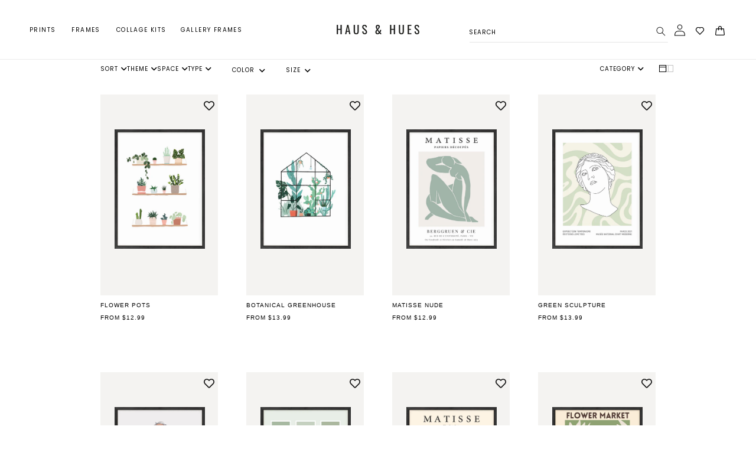

--- FILE ---
content_type: text/html; charset=utf-8
request_url: https://hausandhues.com/collections/dorm-sage-green-individual
body_size: 76591
content:
<!doctype html>
<html class="js" lang="en">
  <head>
    

    <meta charset="utf-8">
    <meta http-equiv="X-UA-Compatible" content="IE=edge">
    <!--
      <meta name="google-site-verification" content="kaX7lLCgNm60Yv6692RKUClTR-UsRCDmGrycxwXTHUM" /> from GSC below is from app
    -->
    <meta name="google-site-verification" content="5qt0VFCzuDGjd2vRvAMCvGl3-I04ceU7uoMj3IJKMZc">
    <meta name="viewport" content="width=device-width,initial-scale=1">
    <meta name="theme-color" content="">
    <link rel="canonical" href="https://hausandhues.com/collections/dorm-sage-green-individual"><link rel="icon" type="image/png" href="//hausandhues.com/cdn/shop/files/HH_white.png?crop=center&height=32&v=1702136273&width=32"><link rel="preconnect" href="https://fonts.shopifycdn.com" crossorigin><title>
      Dorm - Sage Green - Individual &ndash; Haus and Hues</title>

    

    

<meta property="og:site_name" content="Haus and Hues">
<meta property="og:url" content="https://hausandhues.com/collections/dorm-sage-green-individual">
<meta property="og:title" content="Dorm - Sage Green - Individual">
<meta property="og:type" content="website">
<meta property="og:description" content="Decorate the Haus of your dreams with Haus and Hues gallery-quality art prints. From boho to minimalist line art, each inspired print will add personality and uniqueness to your space. With over 1000 designs to choose from, Haus and Hues has a little something for everyone. 
"><meta property="og:image" content="http://hausandhues.com/cdn/shop/files/258-lisas-room-8x12.jpg?v=1658179439">
  <meta property="og:image:secure_url" content="https://hausandhues.com/cdn/shop/files/258-lisas-room-8x12.jpg?v=1658179439">
  <meta property="og:image:width" content="2500">
  <meta property="og:image:height" content="3000"><meta name="twitter:card" content="summary_large_image">
<meta name="twitter:title" content="Dorm - Sage Green - Individual">
<meta name="twitter:description" content="Decorate the Haus of your dreams with Haus and Hues gallery-quality art prints. From boho to minimalist line art, each inspired print will add personality and uniqueness to your space. With over 1000 designs to choose from, Haus and Hues has a little something for everyone. 
">


    <script src="//hausandhues.com/cdn/shop/t/24/assets/constants.js?v=132983761750457495441754924997" defer="defer"></script>
    <script src="//hausandhues.com/cdn/shop/t/24/assets/pubsub.js?v=158357773527763999511754924997" defer="defer"></script>
    <script src="//hausandhues.com/cdn/shop/t/24/assets/global.js?v=84251817565038374831754924997" defer="defer"></script>
    <script
      src="https://cdnjs.cloudflare.com/ajax/libs/jquery/3.7.1/jquery.min.js"
      integrity="sha512-v2CJ7UaYy4JwqLDIrZUI/4hqeoQieOmAZNXBeQyjo21dadnwR+8ZaIJVT8EE2iyI61OV8e6M8PP2/4hpQINQ/g=="
      crossorigin="anonymous"
      referrerpolicy="no-referrer"
    ></script>

    <script
      src="https://cdn.jsdelivr.net/npm/@splidejs/splide@4.1.4/dist/js/splide.min.js"
      defer
    ></script>
    
    <!-- GSAP CDN -->
    <script src="https://cdn.jsdelivr.net/npm/gsap@3.13.0/dist/gsap.min.js"></script>
    <script src="https://cdn.jsdelivr.net/npm/gsap@3.13.0/dist/ScrollTrigger.min.js"></script>
    <script src="https://cdn.jsdelivr.net/npm/gsap@3.13.0/dist/ScrollSmoother.min.js"></script>
    
    <script src="//hausandhues.com/cdn/shop/t/24/assets/custom.js?v=140479827624132769151756654687" type="text/javascript"></script><script>window.performance && window.performance.mark && window.performance.mark('shopify.content_for_header.start');</script><meta name="google-site-verification" content="5MXiIUBP_uH8gf4WwlGaCM-nxw7ill4_2EnQASQEPU0">
<meta id="shopify-digital-wallet" name="shopify-digital-wallet" content="/44204097698/digital_wallets/dialog">
<meta name="shopify-checkout-api-token" content="1a3574b2d3f03a4a16b98483c51365f2">
<meta id="in-context-paypal-metadata" data-shop-id="44204097698" data-venmo-supported="true" data-environment="production" data-locale="en_US" data-paypal-v4="true" data-currency="USD">
<link rel="alternate" type="application/atom+xml" title="Feed" href="/collections/dorm-sage-green-individual.atom" />
<link rel="alternate" type="application/json+oembed" href="https://hausandhues.com/collections/dorm-sage-green-individual.oembed">
<script async="async" src="/checkouts/internal/preloads.js?locale=en-US"></script>
<link rel="preconnect" href="https://shop.app" crossorigin="anonymous">
<script async="async" src="https://shop.app/checkouts/internal/preloads.js?locale=en-US&shop_id=44204097698" crossorigin="anonymous"></script>
<script id="apple-pay-shop-capabilities" type="application/json">{"shopId":44204097698,"countryCode":"US","currencyCode":"USD","merchantCapabilities":["supports3DS"],"merchantId":"gid:\/\/shopify\/Shop\/44204097698","merchantName":"Haus and Hues","requiredBillingContactFields":["postalAddress","email","phone"],"requiredShippingContactFields":["postalAddress","email","phone"],"shippingType":"shipping","supportedNetworks":["visa","masterCard","amex","discover","elo","jcb"],"total":{"type":"pending","label":"Haus and Hues","amount":"1.00"},"shopifyPaymentsEnabled":true,"supportsSubscriptions":true}</script>
<script id="shopify-features" type="application/json">{"accessToken":"1a3574b2d3f03a4a16b98483c51365f2","betas":["rich-media-storefront-analytics"],"domain":"hausandhues.com","predictiveSearch":true,"shopId":44204097698,"locale":"en"}</script>
<script>var Shopify = Shopify || {};
Shopify.shop = "hausandhues.myshopify.com";
Shopify.locale = "en";
Shopify.currency = {"active":"USD","rate":"1.0"};
Shopify.country = "US";
Shopify.theme = {"name":"Live environment","id":152119673081,"schema_name":"Sense","schema_version":"15.0.0","theme_store_id":1356,"role":"main"};
Shopify.theme.handle = "null";
Shopify.theme.style = {"id":null,"handle":null};
Shopify.cdnHost = "hausandhues.com/cdn";
Shopify.routes = Shopify.routes || {};
Shopify.routes.root = "/";</script>
<script type="module">!function(o){(o.Shopify=o.Shopify||{}).modules=!0}(window);</script>
<script>!function(o){function n(){var o=[];function n(){o.push(Array.prototype.slice.apply(arguments))}return n.q=o,n}var t=o.Shopify=o.Shopify||{};t.loadFeatures=n(),t.autoloadFeatures=n()}(window);</script>
<script>
  window.ShopifyPay = window.ShopifyPay || {};
  window.ShopifyPay.apiHost = "shop.app\/pay";
  window.ShopifyPay.redirectState = null;
</script>
<script id="shop-js-analytics" type="application/json">{"pageType":"collection"}</script>
<script defer="defer" async type="module" src="//hausandhues.com/cdn/shopifycloud/shop-js/modules/v2/client.init-shop-cart-sync_C5BV16lS.en.esm.js"></script>
<script defer="defer" async type="module" src="//hausandhues.com/cdn/shopifycloud/shop-js/modules/v2/chunk.common_CygWptCX.esm.js"></script>
<script type="module">
  await import("//hausandhues.com/cdn/shopifycloud/shop-js/modules/v2/client.init-shop-cart-sync_C5BV16lS.en.esm.js");
await import("//hausandhues.com/cdn/shopifycloud/shop-js/modules/v2/chunk.common_CygWptCX.esm.js");

  window.Shopify.SignInWithShop?.initShopCartSync?.({"fedCMEnabled":true,"windoidEnabled":true});

</script>
<script>
  window.Shopify = window.Shopify || {};
  if (!window.Shopify.featureAssets) window.Shopify.featureAssets = {};
  window.Shopify.featureAssets['shop-js'] = {"shop-cart-sync":["modules/v2/client.shop-cart-sync_ZFArdW7E.en.esm.js","modules/v2/chunk.common_CygWptCX.esm.js"],"init-fed-cm":["modules/v2/client.init-fed-cm_CmiC4vf6.en.esm.js","modules/v2/chunk.common_CygWptCX.esm.js"],"shop-button":["modules/v2/client.shop-button_tlx5R9nI.en.esm.js","modules/v2/chunk.common_CygWptCX.esm.js"],"shop-cash-offers":["modules/v2/client.shop-cash-offers_DOA2yAJr.en.esm.js","modules/v2/chunk.common_CygWptCX.esm.js","modules/v2/chunk.modal_D71HUcav.esm.js"],"init-windoid":["modules/v2/client.init-windoid_sURxWdc1.en.esm.js","modules/v2/chunk.common_CygWptCX.esm.js"],"shop-toast-manager":["modules/v2/client.shop-toast-manager_ClPi3nE9.en.esm.js","modules/v2/chunk.common_CygWptCX.esm.js"],"init-shop-email-lookup-coordinator":["modules/v2/client.init-shop-email-lookup-coordinator_B8hsDcYM.en.esm.js","modules/v2/chunk.common_CygWptCX.esm.js"],"init-shop-cart-sync":["modules/v2/client.init-shop-cart-sync_C5BV16lS.en.esm.js","modules/v2/chunk.common_CygWptCX.esm.js"],"avatar":["modules/v2/client.avatar_BTnouDA3.en.esm.js"],"pay-button":["modules/v2/client.pay-button_FdsNuTd3.en.esm.js","modules/v2/chunk.common_CygWptCX.esm.js"],"init-customer-accounts":["modules/v2/client.init-customer-accounts_DxDtT_ad.en.esm.js","modules/v2/client.shop-login-button_C5VAVYt1.en.esm.js","modules/v2/chunk.common_CygWptCX.esm.js","modules/v2/chunk.modal_D71HUcav.esm.js"],"init-shop-for-new-customer-accounts":["modules/v2/client.init-shop-for-new-customer-accounts_ChsxoAhi.en.esm.js","modules/v2/client.shop-login-button_C5VAVYt1.en.esm.js","modules/v2/chunk.common_CygWptCX.esm.js","modules/v2/chunk.modal_D71HUcav.esm.js"],"shop-login-button":["modules/v2/client.shop-login-button_C5VAVYt1.en.esm.js","modules/v2/chunk.common_CygWptCX.esm.js","modules/v2/chunk.modal_D71HUcav.esm.js"],"init-customer-accounts-sign-up":["modules/v2/client.init-customer-accounts-sign-up_CPSyQ0Tj.en.esm.js","modules/v2/client.shop-login-button_C5VAVYt1.en.esm.js","modules/v2/chunk.common_CygWptCX.esm.js","modules/v2/chunk.modal_D71HUcav.esm.js"],"shop-follow-button":["modules/v2/client.shop-follow-button_Cva4Ekp9.en.esm.js","modules/v2/chunk.common_CygWptCX.esm.js","modules/v2/chunk.modal_D71HUcav.esm.js"],"checkout-modal":["modules/v2/client.checkout-modal_BPM8l0SH.en.esm.js","modules/v2/chunk.common_CygWptCX.esm.js","modules/v2/chunk.modal_D71HUcav.esm.js"],"lead-capture":["modules/v2/client.lead-capture_Bi8yE_yS.en.esm.js","modules/v2/chunk.common_CygWptCX.esm.js","modules/v2/chunk.modal_D71HUcav.esm.js"],"shop-login":["modules/v2/client.shop-login_D6lNrXab.en.esm.js","modules/v2/chunk.common_CygWptCX.esm.js","modules/v2/chunk.modal_D71HUcav.esm.js"],"payment-terms":["modules/v2/client.payment-terms_CZxnsJam.en.esm.js","modules/v2/chunk.common_CygWptCX.esm.js","modules/v2/chunk.modal_D71HUcav.esm.js"]};
</script>
<script>(function() {
  var isLoaded = false;
  function asyncLoad() {
    if (isLoaded) return;
    isLoaded = true;
    var urls = ["https:\/\/ecommplugins-scripts.trustpilot.com\/v2.1\/js\/header.min.js?settings=eyJrZXkiOiJYaVowOGVVSDczRUFBZFJxIn0=\u0026shop=hausandhues.myshopify.com","https:\/\/ecommplugins-trustboxsettings.trustpilot.com\/hausandhues.myshopify.com.js?settings=1602808291452\u0026shop=hausandhues.myshopify.com","https:\/\/widget.trustpilot.com\/bootstrap\/v5\/tp.widget.sync.bootstrap.min.js?shop=hausandhues.myshopify.com","https:\/\/deliverytimer.herokuapp.com\/deliverrytimer.js?shop=hausandhues.myshopify.com","https:\/\/wishlisthero-assets.revampco.com\/store-front\/bundle2.js?shop=hausandhues.myshopify.com","https:\/\/ecommerce-editor-connector.live.gelato.tech\/ecommerce-editor\/v1\/shopify.esm.js?c=51ba50a6-6890-40fa-95ab-c7cbdc1ebea6\u0026s=a5a36386-754b-423c-97b7-575d8c6b0ac6\u0026shop=hausandhues.myshopify.com","https:\/\/wishlisthero-assets.revampco.com\/store-front\/bundle2.js?shop=hausandhues.myshopify.com","https:\/\/wishlisthero-assets.revampco.com\/store-front\/bundle2.js?shop=hausandhues.myshopify.com","https:\/\/nudgify.ams3.cdn.digitaloceanspaces.com\/shopify.js?uuid=ac170a9d-f40b-491b-ac2a-77a6289020cb\u0026shop=hausandhues.myshopify.com"];
    for (var i = 0; i < urls.length; i++) {
      var s = document.createElement('script');
      s.type = 'text/javascript';
      s.async = true;
      s.src = urls[i];
      var x = document.getElementsByTagName('script')[0];
      x.parentNode.insertBefore(s, x);
    }
  };
  if(window.attachEvent) {
    window.attachEvent('onload', asyncLoad);
  } else {
    window.addEventListener('load', asyncLoad, false);
  }
})();</script>
<script id="__st">var __st={"a":44204097698,"offset":-18000,"reqid":"0889b28c-63d3-41a7-a790-6d26d78e39c3-1768825267","pageurl":"hausandhues.com\/collections\/dorm-sage-green-individual","u":"ead641fdd057","p":"collection","rtyp":"collection","rid":397662191865};</script>
<script>window.ShopifyPaypalV4VisibilityTracking = true;</script>
<script id="captcha-bootstrap">!function(){'use strict';const t='contact',e='account',n='new_comment',o=[[t,t],['blogs',n],['comments',n],[t,'customer']],c=[[e,'customer_login'],[e,'guest_login'],[e,'recover_customer_password'],[e,'create_customer']],r=t=>t.map((([t,e])=>`form[action*='/${t}']:not([data-nocaptcha='true']) input[name='form_type'][value='${e}']`)).join(','),a=t=>()=>t?[...document.querySelectorAll(t)].map((t=>t.form)):[];function s(){const t=[...o],e=r(t);return a(e)}const i='password',u='form_key',d=['recaptcha-v3-token','g-recaptcha-response','h-captcha-response',i],f=()=>{try{return window.sessionStorage}catch{return}},m='__shopify_v',_=t=>t.elements[u];function p(t,e,n=!1){try{const o=window.sessionStorage,c=JSON.parse(o.getItem(e)),{data:r}=function(t){const{data:e,action:n}=t;return t[m]||n?{data:e,action:n}:{data:t,action:n}}(c);for(const[e,n]of Object.entries(r))t.elements[e]&&(t.elements[e].value=n);n&&o.removeItem(e)}catch(o){console.error('form repopulation failed',{error:o})}}const l='form_type',E='cptcha';function T(t){t.dataset[E]=!0}const w=window,h=w.document,L='Shopify',v='ce_forms',y='captcha';let A=!1;((t,e)=>{const n=(g='f06e6c50-85a8-45c8-87d0-21a2b65856fe',I='https://cdn.shopify.com/shopifycloud/storefront-forms-hcaptcha/ce_storefront_forms_captcha_hcaptcha.v1.5.2.iife.js',D={infoText:'Protected by hCaptcha',privacyText:'Privacy',termsText:'Terms'},(t,e,n)=>{const o=w[L][v],c=o.bindForm;if(c)return c(t,g,e,D).then(n);var r;o.q.push([[t,g,e,D],n]),r=I,A||(h.body.append(Object.assign(h.createElement('script'),{id:'captcha-provider',async:!0,src:r})),A=!0)});var g,I,D;w[L]=w[L]||{},w[L][v]=w[L][v]||{},w[L][v].q=[],w[L][y]=w[L][y]||{},w[L][y].protect=function(t,e){n(t,void 0,e),T(t)},Object.freeze(w[L][y]),function(t,e,n,w,h,L){const[v,y,A,g]=function(t,e,n){const i=e?o:[],u=t?c:[],d=[...i,...u],f=r(d),m=r(i),_=r(d.filter((([t,e])=>n.includes(e))));return[a(f),a(m),a(_),s()]}(w,h,L),I=t=>{const e=t.target;return e instanceof HTMLFormElement?e:e&&e.form},D=t=>v().includes(t);t.addEventListener('submit',(t=>{const e=I(t);if(!e)return;const n=D(e)&&!e.dataset.hcaptchaBound&&!e.dataset.recaptchaBound,o=_(e),c=g().includes(e)&&(!o||!o.value);(n||c)&&t.preventDefault(),c&&!n&&(function(t){try{if(!f())return;!function(t){const e=f();if(!e)return;const n=_(t);if(!n)return;const o=n.value;o&&e.removeItem(o)}(t);const e=Array.from(Array(32),(()=>Math.random().toString(36)[2])).join('');!function(t,e){_(t)||t.append(Object.assign(document.createElement('input'),{type:'hidden',name:u})),t.elements[u].value=e}(t,e),function(t,e){const n=f();if(!n)return;const o=[...t.querySelectorAll(`input[type='${i}']`)].map((({name:t})=>t)),c=[...d,...o],r={};for(const[a,s]of new FormData(t).entries())c.includes(a)||(r[a]=s);n.setItem(e,JSON.stringify({[m]:1,action:t.action,data:r}))}(t,e)}catch(e){console.error('failed to persist form',e)}}(e),e.submit())}));const S=(t,e)=>{t&&!t.dataset[E]&&(n(t,e.some((e=>e===t))),T(t))};for(const o of['focusin','change'])t.addEventListener(o,(t=>{const e=I(t);D(e)&&S(e,y())}));const B=e.get('form_key'),M=e.get(l),P=B&&M;t.addEventListener('DOMContentLoaded',(()=>{const t=y();if(P)for(const e of t)e.elements[l].value===M&&p(e,B);[...new Set([...A(),...v().filter((t=>'true'===t.dataset.shopifyCaptcha))])].forEach((e=>S(e,t)))}))}(h,new URLSearchParams(w.location.search),n,t,e,['guest_login'])})(!0,!0)}();</script>
<script integrity="sha256-4kQ18oKyAcykRKYeNunJcIwy7WH5gtpwJnB7kiuLZ1E=" data-source-attribution="shopify.loadfeatures" defer="defer" src="//hausandhues.com/cdn/shopifycloud/storefront/assets/storefront/load_feature-a0a9edcb.js" crossorigin="anonymous"></script>
<script crossorigin="anonymous" defer="defer" src="//hausandhues.com/cdn/shopifycloud/storefront/assets/shopify_pay/storefront-65b4c6d7.js?v=20250812"></script>
<script data-source-attribution="shopify.dynamic_checkout.dynamic.init">var Shopify=Shopify||{};Shopify.PaymentButton=Shopify.PaymentButton||{isStorefrontPortableWallets:!0,init:function(){window.Shopify.PaymentButton.init=function(){};var t=document.createElement("script");t.src="https://hausandhues.com/cdn/shopifycloud/portable-wallets/latest/portable-wallets.en.js",t.type="module",document.head.appendChild(t)}};
</script>
<script data-source-attribution="shopify.dynamic_checkout.buyer_consent">
  function portableWalletsHideBuyerConsent(e){var t=document.getElementById("shopify-buyer-consent"),n=document.getElementById("shopify-subscription-policy-button");t&&n&&(t.classList.add("hidden"),t.setAttribute("aria-hidden","true"),n.removeEventListener("click",e))}function portableWalletsShowBuyerConsent(e){var t=document.getElementById("shopify-buyer-consent"),n=document.getElementById("shopify-subscription-policy-button");t&&n&&(t.classList.remove("hidden"),t.removeAttribute("aria-hidden"),n.addEventListener("click",e))}window.Shopify?.PaymentButton&&(window.Shopify.PaymentButton.hideBuyerConsent=portableWalletsHideBuyerConsent,window.Shopify.PaymentButton.showBuyerConsent=portableWalletsShowBuyerConsent);
</script>
<script data-source-attribution="shopify.dynamic_checkout.cart.bootstrap">document.addEventListener("DOMContentLoaded",(function(){function t(){return document.querySelector("shopify-accelerated-checkout-cart, shopify-accelerated-checkout")}if(t())Shopify.PaymentButton.init();else{new MutationObserver((function(e,n){t()&&(Shopify.PaymentButton.init(),n.disconnect())})).observe(document.body,{childList:!0,subtree:!0})}}));
</script>
<link id="shopify-accelerated-checkout-styles" rel="stylesheet" media="screen" href="https://hausandhues.com/cdn/shopifycloud/portable-wallets/latest/accelerated-checkout-backwards-compat.css" crossorigin="anonymous">
<style id="shopify-accelerated-checkout-cart">
        #shopify-buyer-consent {
  margin-top: 1em;
  display: inline-block;
  width: 100%;
}

#shopify-buyer-consent.hidden {
  display: none;
}

#shopify-subscription-policy-button {
  background: none;
  border: none;
  padding: 0;
  text-decoration: underline;
  font-size: inherit;
  cursor: pointer;
}

#shopify-subscription-policy-button::before {
  box-shadow: none;
}

      </style>
<script id="sections-script" data-sections="header" defer="defer" src="//hausandhues.com/cdn/shop/t/24/compiled_assets/scripts.js?18207"></script>
<script>window.performance && window.performance.mark && window.performance.mark('shopify.content_for_header.end');</script>

    <style data-shopify>
      @font-face {
  font-family: Poppins;
  font-weight: 400;
  font-style: normal;
  font-display: swap;
  src: url("//hausandhues.com/cdn/fonts/poppins/poppins_n4.0ba78fa5af9b0e1a374041b3ceaadf0a43b41362.woff2") format("woff2"),
       url("//hausandhues.com/cdn/fonts/poppins/poppins_n4.214741a72ff2596839fc9760ee7a770386cf16ca.woff") format("woff");
}

      @font-face {
  font-family: Poppins;
  font-weight: 700;
  font-style: normal;
  font-display: swap;
  src: url("//hausandhues.com/cdn/fonts/poppins/poppins_n7.56758dcf284489feb014a026f3727f2f20a54626.woff2") format("woff2"),
       url("//hausandhues.com/cdn/fonts/poppins/poppins_n7.f34f55d9b3d3205d2cd6f64955ff4b36f0cfd8da.woff") format("woff");
}

      @font-face {
  font-family: Poppins;
  font-weight: 400;
  font-style: italic;
  font-display: swap;
  src: url("//hausandhues.com/cdn/fonts/poppins/poppins_i4.846ad1e22474f856bd6b81ba4585a60799a9f5d2.woff2") format("woff2"),
       url("//hausandhues.com/cdn/fonts/poppins/poppins_i4.56b43284e8b52fc64c1fd271f289a39e8477e9ec.woff") format("woff");
}

      @font-face {
  font-family: Poppins;
  font-weight: 700;
  font-style: italic;
  font-display: swap;
  src: url("//hausandhues.com/cdn/fonts/poppins/poppins_i7.42fd71da11e9d101e1e6c7932199f925f9eea42d.woff2") format("woff2"),
       url("//hausandhues.com/cdn/fonts/poppins/poppins_i7.ec8499dbd7616004e21155106d13837fff4cf556.woff") format("woff");
}

      @font-face {
  font-family: Poppins;
  font-weight: 500;
  font-style: normal;
  font-display: swap;
  src: url("//hausandhues.com/cdn/fonts/poppins/poppins_n5.ad5b4b72b59a00358afc706450c864c3c8323842.woff2") format("woff2"),
       url("//hausandhues.com/cdn/fonts/poppins/poppins_n5.33757fdf985af2d24b32fcd84c9a09224d4b2c39.woff") format("woff");
}


      
        :root,
        .color-scheme-1 {
          --color-background: 255,255,255;
        
          --gradient-background: #ffffff;
        

        

        --color-foreground: 0,0,0;
        --color-background-contrast: 191,191,191;
        --color-shadow: 46,42,57;
        --color-button: 0,0,0;
        --color-button-text: 253,251,247;
        --color-secondary-button: 255,255,255;
        --color-secondary-button-text: 46,42,57;
        --color-link: 46,42,57;
        --color-badge-foreground: 0,0,0;
        --color-badge-background: 255,255,255;
        --color-badge-border: 0,0,0;
        --payment-terms-background-color: rgb(255 255 255);
      }
      
        
        .color-scheme-2 {
          --color-background: 255,255,255;
        
          --gradient-background: radial-gradient(rgba(255, 229, 229, 1), rgba(255, 224, 218, 1) 25%, rgba(215, 255, 137, 1) 100%);
        

        

        --color-foreground: 255,255,255;
        --color-background-contrast: 191,191,191;
        --color-shadow: 46,42,57;
        --color-button: 46,42,57;
        --color-button-text: 237,255,167;
        --color-secondary-button: 255,255,255;
        --color-secondary-button-text: 46,42,57;
        --color-link: 46,42,57;
        --color-badge-foreground: 255,255,255;
        --color-badge-background: 255,255,255;
        --color-badge-border: 255,255,255;
        --payment-terms-background-color: rgb(255 255 255);
      }
      
        
        .color-scheme-3 {
          --color-background: 255,255,255;
        
          --gradient-background: #ffffff;
        

        

        --color-foreground: 0,0,0;
        --color-background-contrast: 191,191,191;
        --color-shadow: 46,42,57;
        --color-button: 253,251,247;
        --color-button-text: 46,42,57;
        --color-secondary-button: 255,255,255;
        --color-secondary-button-text: 253,251,247;
        --color-link: 253,251,247;
        --color-badge-foreground: 0,0,0;
        --color-badge-background: 255,255,255;
        --color-badge-border: 0,0,0;
        --payment-terms-background-color: rgb(255 255 255);
      }
      
        
        .color-scheme-4 {
          --color-background: 255,255,255;
        
          --gradient-background: #ffffff;
        

        

        --color-foreground: 0,0,0;
        --color-background-contrast: 191,191,191;
        --color-shadow: 0,0,0;
        --color-button: 253,251,247;
        --color-button-text: 255,255,255;
        --color-secondary-button: 255,255,255;
        --color-secondary-button-text: 0,0,0;
        --color-link: 0,0,0;
        --color-badge-foreground: 0,0,0;
        --color-badge-background: 255,255,255;
        --color-badge-border: 0,0,0;
        --payment-terms-background-color: rgb(255 255 255);
      }
      
        
        .color-scheme-5 {
          --color-background: 244,243,241;
        
          --gradient-background: #f4f3f1;
        

        

        --color-foreground: 0,0,0;
        --color-background-contrast: 188,182,170;
        --color-shadow: 46,42,57;
        --color-button: 253,251,247;
        --color-button-text: 94,54,83;
        --color-secondary-button: 244,243,241;
        --color-secondary-button-text: 253,251,247;
        --color-link: 253,251,247;
        --color-badge-foreground: 0,0,0;
        --color-badge-background: 244,243,241;
        --color-badge-border: 0,0,0;
        --payment-terms-background-color: rgb(244 243 241);
      }
      
        
        .color-scheme-8ef57f82-9f93-4e74-9ccc-abff3f13f6a7 {
          --color-background: 244,243,241;
        
          --gradient-background: #f4f3f1;
        

        

        --color-foreground: 0,0,0;
        --color-background-contrast: 188,182,170;
        --color-shadow: 46,42,57;
        --color-button: 255,255,255;
        --color-button-text: 253,251,247;
        --color-secondary-button: 244,243,241;
        --color-secondary-button-text: 46,42,57;
        --color-link: 46,42,57;
        --color-badge-foreground: 0,0,0;
        --color-badge-background: 244,243,241;
        --color-badge-border: 0,0,0;
        --payment-terms-background-color: rgb(244 243 241);
      }
      

      body, .color-scheme-1, .color-scheme-2, .color-scheme-3, .color-scheme-4, .color-scheme-5, .color-scheme-8ef57f82-9f93-4e74-9ccc-abff3f13f6a7 {
        color: rgba(var(--color-foreground), 0.75);
        background-color: rgb(var(--color-background));
      }

      :root {
        --font-body-family: Poppins, sans-serif;
        --font-body-style: normal;
        --font-body-weight: 400;
        --font-body-weight-bold: 700;

        --font-heading-family: Poppins, sans-serif;
        --font-heading-style: normal;
        --font-heading-weight: 500;

        --font-body-scale: 1.0;
        --font-heading-scale: 1.5;

        --color-base-text: , , ;
        --color-shadow: , , ;
        --color-base-background-1: , , ;
        --color-base-background-2: , , ;
        --color-base-solid-button-labels: , , ;
        --color-base-outline-button-labels: , , ;
        --color-base-accent-1: , , ;
        --color-base-accent-2: , , ;
        --payment-terms-background-color: ;

        --gradient-base-background-1: ;
        --gradient-base-background-2: ;
        --gradient-base-accent-1: ;
        --gradient-base-accent-2: ;

        --media-padding: px;
        --media-border-opacity: 0.0;
        --media-border-width: 0px;
        --media-radius: 0px;
        --media-shadow-opacity: 0.0;
        --media-shadow-horizontal-offset: 10px;
        --media-shadow-vertical-offset: 12px;
        --media-shadow-blur-radius: 20px;
        --media-shadow-visible: 0;

        --page-width: 120rem;
        --page-width-margin: 0rem;

        --card-image-padding: 0.0rem;
        --card-corner-radius: 0.0rem;
        --card-text-alignment: left;
        --card-border-width: 0.0rem;
        --card-border-opacity: 0.1;
        --card-shadow-opacity: 0.0;
        --card-shadow-horizontal-offset: 1.0rem;
        --card-shadow-vertical-offset: 1.0rem;
        --card-shadow-blur-radius: 3.5rem;


        --badge-corner-radius: 2.0rem;

        --popup-border-width: 1px;
        --popup-border-opacity: 0.1;
        --popup-corner-radius: 0px;
        --popup-shadow-opacity: 0.1;
        --popup-shadow-horizontal-offset: 10px;
        --popup-shadow-vertical-offset: 12px;
        --popup-shadow-blur-radius: 20px;

        --drawer-border-width: 1px;
        --drawer-border-opacity: 0.1;
        --drawer-shadow-opacity: 0.0;
        --drawer-shadow-horizontal-offset: 0px;
        --drawer-shadow-vertical-offset: 4px;
        --drawer-shadow-blur-radius: 5px;

        --spacing-sections-desktop: 40px;
        --spacing-sections-mobile: 28px;

        --grid-desktop-vertical-spacing: 40px;
        --grid-desktop-horizontal-spacing: 28px;
        --grid-mobile-vertical-spacing: 20px;
        --grid-mobile-horizontal-spacing: 14px;

        --text-boxes-border-opacity: 0.1;
        --text-boxes-border-width: 0px;
        --text-boxes-radius: 0px;
        --text-boxes-shadow-opacity: 0.0;
        --text-boxes-shadow-visible: 0;
        --text-boxes-shadow-horizontal-offset: 10px;
        --text-boxes-shadow-vertical-offset: 12px;
        --text-boxes-shadow-blur-radius: 20px;

        --buttons-radius: 0px;
        --buttons-radius-outset: 0px;
        --buttons-border-width: 0px;
        --buttons-border-opacity: 0.55;
        --buttons-shadow-opacity: 0.0;
        --buttons-shadow-visible: 0;
        --buttons-shadow-horizontal-offset: 0px;
        --buttons-shadow-vertical-offset: 4px;
        --buttons-shadow-blur-radius: 5px;
        --buttons-border-offset: 0px;

        --inputs-radius: 0px;
        --inputs-border-width: 1px;
        --inputs-border-opacity: 0.0;
        --inputs-shadow-opacity: 0.0;
        --inputs-shadow-horizontal-offset: 0px;
        --inputs-margin-offset: 0px;
        --inputs-shadow-vertical-offset: 4px;
        --inputs-shadow-blur-radius: 5px;
        --inputs-radius-outset: 0px;

        --variant-pills-radius: 10px;
        --variant-pills-border-width: 1px;
        --variant-pills-border-opacity: 0.1;
        --variant-pills-shadow-opacity: 0.0;
        --variant-pills-shadow-horizontal-offset: 0px;
        --variant-pills-shadow-vertical-offset: 4px;
        --variant-pills-shadow-blur-radius: 5px;
      }

      *,
      *::before,
      *::after {
        box-sizing: inherit;
      }

      html {
        box-sizing: border-box;
        font-size: calc(var(--font-body-scale) * 62.5%);
        height: 100%;
      }

      body {
        display: grid;
        grid-template-rows: auto auto 1fr auto;
        grid-template-columns: 100%;
        min-height: 100%;
        margin: 0;
        font-size: 1.5rem;
        letter-spacing: 0.06rem;
        line-height: calc(1 + 0.8 / var(--font-body-scale));
        font-family: var(--font-body-family);
        font-style: var(--font-body-style);
        font-weight: var(--font-body-weight);
      }

      @media screen and (min-width: 750px) {
        body {
          font-size: 1.6rem;
        }
      }
    </style>

    <link href="//hausandhues.com/cdn/shop/t/24/assets/custom.css?v=178417892310302848431759017947" rel="stylesheet" type="text/css" media="all" />
    <link href="//hausandhues.com/cdn/shop/t/24/assets/base.css?v=157588101757631184751754924997" rel="stylesheet" type="text/css" media="all" />
    <link href="//hausandhues.com/cdn/shop/t/24/assets/dev.scss.css?v=76011449358722118071759342760" rel="stylesheet" type="text/css" media="all" />

    <link
      href="    https://cdn.jsdelivr.net/npm/@splidejs/splide@4.1.4/dist/css/splide.min.css"
      rel="stylesheet"
    >

    <link rel="stylesheet" href="node_modules/@splidejs/splide-extension-video/dist/css/splide-extension-video.min.css">

    <link
      rel="stylesheet"
      href="https://cdnjs.cloudflare.com/ajax/libs/animate.css/3.2.3/animate.min.css"
    >
      <link rel="preload" as="font" href="//hausandhues.com/cdn/fonts/poppins/poppins_n4.0ba78fa5af9b0e1a374041b3ceaadf0a43b41362.woff2" type="font/woff2" crossorigin>
      
      <link rel="preload" as="font" href="//hausandhues.com/cdn/fonts/poppins/poppins_n5.ad5b4b72b59a00358afc706450c864c3c8323842.woff2" type="font/woff2" crossorigin>
      <link href="//hausandhues.com/cdn/shop/t/24/assets/component-localization-form.css?v=120620094879297847921754924997" rel="stylesheet" type="text/css" media="all" />
      <script src="//hausandhues.com/cdn/shop/t/24/assets/localization-form.js?v=144176611646395275351754924997" defer="defer"></script><link
        rel="stylesheet"
        href="//hausandhues.com/cdn/shop/t/24/assets/component-predictive-search.css?v=118923337488134913561754924997"
        media="print"
        onload="this.media='all'"
      ><style>
      .jdgm-carousel-item__review-rating .jdgm-star {
        color: black !important;
      }
    </style>
    <script src="//hausandhues.com/cdn/shop/t/24/assets/dev.js?v=22864305819321068541754924997" type="text/javascript"></script>

    <script>
      document.documentElement.className = document.documentElement.className.replace('no-js', 'js');
      if (Shopify.designMode) {
        document.documentElement.classList.add('shopify-design-mode');
      }
    </script>

    
    <!-- Hotjar Tracking Code for https://hausandhues.com/ -->
    <script>
      (function (h, o, t, j, a, r) {
        h.hj =
          h.hj ||
          function () {
            (h.hj.q = h.hj.q || []).push(arguments);
          };
        h._hjSettings = { hjid: 3078800, hjsv: 6 };
        a = o.getElementsByTagName('head')[0];
        r = o.createElement('script');
        r.async = 1;
        r.src = t + h._hjSettings.hjid + j + h._hjSettings.hjsv;
        a.appendChild(r);
      })(window, document, 'https://static.hotjar.com/c/hotjar-', '.js?sv=');
    </script>
  <!-- BEGIN app block: shopify://apps/wishlist-hero/blocks/customize-style-block/a9a5079b-59e8-47cb-b659-ecf1c60b9b72 -->
<script>
  try {
    window.WishListHero_setting_theme_override = {
      
      
      
      
      
      
        HeaderFontSize : "30",
      
      
        ProductNameFontSize : "18",
      
      
        PriceFontSize : "16",
      
      t_o_f: true,
      theme_overriden_flag: true
    };
    if (typeof(window.WishListHero_setting) != "undefined" && window.WishListHero_setting) {
      window.WishListHero_setting = {
        ...window.WishListHero_setting,
        ...window.WishListHero_setting_theme_override
      };
    }
  } catch (e) {
    console.error('Error loading config', e);
  }
</script><!-- END app block --><!-- BEGIN app block: shopify://apps/upload-lift/blocks/app-embed/3c98bdcb-7587-4ade-bfe4-7d8af00d05ca -->
<script src="https://assets.cloudlift.app/api/assets/upload.js?shop=hausandhues.myshopify.com" defer="defer"></script>

<!-- END app block --><!-- BEGIN app block: shopify://apps/instafeed/blocks/head-block/c447db20-095d-4a10-9725-b5977662c9d5 --><link rel="preconnect" href="https://cdn.nfcube.com/">
<link rel="preconnect" href="https://scontent.cdninstagram.com/">


  <script>
    document.addEventListener('DOMContentLoaded', function () {
      let instafeedScript = document.createElement('script');

      
        instafeedScript.src = 'https://cdn.nfcube.com/instafeed-1870dcb54ac6333bb1072b600cf85162.js';
      

      document.body.appendChild(instafeedScript);
    });
  </script>





<!-- END app block --><!-- BEGIN app block: shopify://apps/judge-me-reviews/blocks/judgeme_core/61ccd3b1-a9f2-4160-9fe9-4fec8413e5d8 --><!-- Start of Judge.me Core -->






<link rel="dns-prefetch" href="https://cdnwidget.judge.me">
<link rel="dns-prefetch" href="https://cdn.judge.me">
<link rel="dns-prefetch" href="https://cdn1.judge.me">
<link rel="dns-prefetch" href="https://api.judge.me">

<script data-cfasync='false' class='jdgm-settings-script'>window.jdgmSettings={"pagination":5,"disable_web_reviews":false,"badge_no_review_text":"No reviews","badge_n_reviews_text":"{{ n }} review/reviews","badge_star_color":"#000000","hide_badge_preview_if_no_reviews":true,"badge_hide_text":false,"enforce_center_preview_badge":false,"widget_title":"Customer Reviews","widget_open_form_text":"Write a review","widget_close_form_text":"Cancel review","widget_refresh_page_text":"Refresh page","widget_summary_text":"Based on {{ number_of_reviews }} review/reviews","widget_no_review_text":"Be the first to write a review","widget_name_field_text":"Display name","widget_verified_name_field_text":"Verified Name (public)","widget_name_placeholder_text":"Display name","widget_required_field_error_text":"This field is required.","widget_email_field_text":"Email address","widget_verified_email_field_text":"Verified Email (private, can not be edited)","widget_email_placeholder_text":"Your email address","widget_email_field_error_text":"Please enter a valid email address.","widget_rating_field_text":"Rating","widget_review_title_field_text":"Review Title","widget_review_title_placeholder_text":"Give your review a title","widget_review_body_field_text":"Review content","widget_review_body_placeholder_text":"Start writing here...","widget_pictures_field_text":"Picture/Video (optional)","widget_submit_review_text":"Submit Review","widget_submit_verified_review_text":"Submit Verified Review","widget_submit_success_msg_with_auto_publish":"Thank you! Please refresh the page in a few moments to see your review. You can remove or edit your review by logging into \u003ca href='https://judge.me/login' target='_blank' rel='nofollow noopener'\u003eJudge.me\u003c/a\u003e","widget_submit_success_msg_no_auto_publish":"Thank you! Your review will be published as soon as it is approved by the shop admin. You can remove or edit your review by logging into \u003ca href='https://judge.me/login' target='_blank' rel='nofollow noopener'\u003eJudge.me\u003c/a\u003e","widget_show_default_reviews_out_of_total_text":"Showing {{ n_reviews_shown }} out of {{ n_reviews }} reviews.","widget_show_all_link_text":"Show all","widget_show_less_link_text":"Show less","widget_author_said_text":"{{ reviewer_name }} said:","widget_days_text":"{{ n }} days ago","widget_weeks_text":"{{ n }} week/weeks ago","widget_months_text":"{{ n }} month/months ago","widget_years_text":"{{ n }} year/years ago","widget_yesterday_text":"Yesterday","widget_today_text":"Today","widget_replied_text":"\u003e\u003e {{ shop_name }} replied:","widget_read_more_text":"Read more","widget_reviewer_name_as_initial":"","widget_rating_filter_color":"#fbcd0a","widget_rating_filter_see_all_text":"See all reviews","widget_sorting_most_recent_text":"Most Recent","widget_sorting_highest_rating_text":"Highest Rating","widget_sorting_lowest_rating_text":"Lowest Rating","widget_sorting_with_pictures_text":"Only Pictures","widget_sorting_most_helpful_text":"Most Helpful","widget_open_question_form_text":"Ask a question","widget_reviews_subtab_text":"Reviews","widget_questions_subtab_text":"Questions","widget_question_label_text":"Question","widget_answer_label_text":"Answer","widget_question_placeholder_text":"Write your question here","widget_submit_question_text":"Submit Question","widget_question_submit_success_text":"Thank you for your question! We will notify you once it gets answered.","widget_star_color":"#d8ac91","verified_badge_text":"Verified","verified_badge_bg_color":"","verified_badge_text_color":"","verified_badge_placement":"left-of-reviewer-name","widget_review_max_height":"","widget_hide_border":false,"widget_social_share":false,"widget_thumb":false,"widget_review_location_show":false,"widget_location_format":"","all_reviews_include_out_of_store_products":true,"all_reviews_out_of_store_text":"(out of store)","all_reviews_pagination":100,"all_reviews_product_name_prefix_text":"about","enable_review_pictures":false,"enable_question_anwser":false,"widget_theme":"default","review_date_format":"mm/dd/yyyy","default_sort_method":"most-recent","widget_product_reviews_subtab_text":"Product Reviews","widget_shop_reviews_subtab_text":"Shop Reviews","widget_other_products_reviews_text":"Reviews for other products","widget_store_reviews_subtab_text":"Store reviews","widget_no_store_reviews_text":"This store hasn't received any reviews yet","widget_web_restriction_product_reviews_text":"This product hasn't received any reviews yet","widget_no_items_text":"No items found","widget_show_more_text":"Show more","widget_write_a_store_review_text":"Write a Store Review","widget_other_languages_heading":"Reviews in Other Languages","widget_translate_review_text":"Translate review to {{ language }}","widget_translating_review_text":"Translating...","widget_show_original_translation_text":"Show original ({{ language }})","widget_translate_review_failed_text":"Review couldn't be translated.","widget_translate_review_retry_text":"Retry","widget_translate_review_try_again_later_text":"Try again later","show_product_url_for_grouped_product":false,"widget_sorting_pictures_first_text":"Pictures First","show_pictures_on_all_rev_page_mobile":false,"show_pictures_on_all_rev_page_desktop":false,"floating_tab_hide_mobile_install_preference":false,"floating_tab_button_name":"★ Reviews","floating_tab_title":"Let customers speak for us","floating_tab_button_color":"","floating_tab_button_background_color":"","floating_tab_url":"","floating_tab_url_enabled":false,"floating_tab_tab_style":"text","all_reviews_text_badge_text":"Customers rate us {{ shop.metafields.judgeme.all_reviews_rating | round: 1 }}/5 based on {{ shop.metafields.judgeme.all_reviews_count }} reviews.","all_reviews_text_badge_text_branded_style":"{{ shop.metafields.judgeme.all_reviews_rating | round: 1 }} out of 5 stars based on {{ shop.metafields.judgeme.all_reviews_count }} reviews","is_all_reviews_text_badge_a_link":false,"show_stars_for_all_reviews_text_badge":false,"all_reviews_text_badge_url":"","all_reviews_text_style":"text","all_reviews_text_color_style":"judgeme_brand_color","all_reviews_text_color":"#108474","all_reviews_text_show_jm_brand":true,"featured_carousel_show_header":true,"featured_carousel_title":"Recent Reviews","testimonials_carousel_title":"Customers are saying","videos_carousel_title":"Real customer stories","cards_carousel_title":"Customers are saying","featured_carousel_count_text":"from {{ n }} reviews","featured_carousel_add_link_to_all_reviews_page":false,"featured_carousel_url":"","featured_carousel_show_images":false,"featured_carousel_autoslide_interval":6,"featured_carousel_arrows_on_the_sides":true,"featured_carousel_height":180,"featured_carousel_width":80,"featured_carousel_image_size":0,"featured_carousel_image_height":250,"featured_carousel_arrow_color":"#000000","verified_count_badge_style":"vintage","verified_count_badge_orientation":"horizontal","verified_count_badge_color_style":"judgeme_brand_color","verified_count_badge_color":"#108474","is_verified_count_badge_a_link":false,"verified_count_badge_url":"","verified_count_badge_show_jm_brand":true,"widget_rating_preset_default":5,"widget_first_sub_tab":"product-reviews","widget_show_histogram":true,"widget_histogram_use_custom_color":false,"widget_pagination_use_custom_color":false,"widget_star_use_custom_color":true,"widget_verified_badge_use_custom_color":false,"widget_write_review_use_custom_color":false,"picture_reminder_submit_button":"Upload Pictures","enable_review_videos":false,"mute_video_by_default":false,"widget_sorting_videos_first_text":"Videos First","widget_review_pending_text":"Pending","featured_carousel_items_for_large_screen":4,"social_share_options_order":"Facebook,Twitter","remove_microdata_snippet":true,"disable_json_ld":false,"enable_json_ld_products":false,"preview_badge_show_question_text":false,"preview_badge_no_question_text":"No questions","preview_badge_n_question_text":"{{ number_of_questions }} question/questions","qa_badge_show_icon":false,"qa_badge_position":"same-row","remove_judgeme_branding":false,"widget_add_search_bar":false,"widget_search_bar_placeholder":"Search","widget_sorting_verified_only_text":"Verified only","featured_carousel_theme":"compact","featured_carousel_show_rating":true,"featured_carousel_show_title":true,"featured_carousel_show_body":true,"featured_carousel_show_date":false,"featured_carousel_show_reviewer":true,"featured_carousel_show_product":false,"featured_carousel_header_background_color":"#108474","featured_carousel_header_text_color":"#ffffff","featured_carousel_name_product_separator":"reviewed","featured_carousel_full_star_background":"#108474","featured_carousel_empty_star_background":"#dadada","featured_carousel_vertical_theme_background":"#f9fafb","featured_carousel_verified_badge_enable":false,"featured_carousel_verified_badge_color":"#108474","featured_carousel_border_style":"round","featured_carousel_review_line_length_limit":3,"featured_carousel_more_reviews_button_text":"Read more reviews","featured_carousel_view_product_button_text":"View product","all_reviews_page_load_reviews_on":"scroll","all_reviews_page_load_more_text":"Load More Reviews","disable_fb_tab_reviews":false,"enable_ajax_cdn_cache":false,"widget_public_name_text":"displayed publicly like","default_reviewer_name":"John Smith","default_reviewer_name_has_non_latin":true,"widget_reviewer_anonymous":"Anonymous","medals_widget_title":"Judge.me Review Medals","medals_widget_background_color":"#f9fafb","medals_widget_position":"footer_all_pages","medals_widget_border_color":"#f9fafb","medals_widget_verified_text_position":"left","medals_widget_use_monochromatic_version":false,"medals_widget_elements_color":"#108474","show_reviewer_avatar":true,"widget_invalid_yt_video_url_error_text":"Not a YouTube video URL","widget_max_length_field_error_text":"Please enter no more than {0} characters.","widget_show_country_flag":false,"widget_show_collected_via_shop_app":true,"widget_verified_by_shop_badge_style":"light","widget_verified_by_shop_text":"Verified by Shop","widget_show_photo_gallery":false,"widget_load_with_code_splitting":true,"widget_ugc_install_preference":false,"widget_ugc_title":"Made by us, Shared by you","widget_ugc_subtitle":"Tag us to see your picture featured in our page","widget_ugc_arrows_color":"#ffffff","widget_ugc_primary_button_text":"Buy Now","widget_ugc_primary_button_background_color":"#108474","widget_ugc_primary_button_text_color":"#ffffff","widget_ugc_primary_button_border_width":"0","widget_ugc_primary_button_border_style":"none","widget_ugc_primary_button_border_color":"#108474","widget_ugc_primary_button_border_radius":"25","widget_ugc_secondary_button_text":"Load More","widget_ugc_secondary_button_background_color":"#ffffff","widget_ugc_secondary_button_text_color":"#108474","widget_ugc_secondary_button_border_width":"2","widget_ugc_secondary_button_border_style":"solid","widget_ugc_secondary_button_border_color":"#108474","widget_ugc_secondary_button_border_radius":"25","widget_ugc_reviews_button_text":"View Reviews","widget_ugc_reviews_button_background_color":"#ffffff","widget_ugc_reviews_button_text_color":"#108474","widget_ugc_reviews_button_border_width":"2","widget_ugc_reviews_button_border_style":"solid","widget_ugc_reviews_button_border_color":"#108474","widget_ugc_reviews_button_border_radius":"25","widget_ugc_reviews_button_link_to":"judgeme-reviews-page","widget_ugc_show_post_date":true,"widget_ugc_max_width":"800","widget_rating_metafield_value_type":true,"widget_primary_color":"#108474","widget_enable_secondary_color":false,"widget_secondary_color":"#edf5f5","widget_summary_average_rating_text":"{{ average_rating }} out of 5","widget_media_grid_title":"Customer photos \u0026 videos","widget_media_grid_see_more_text":"See more","widget_round_style":false,"widget_show_product_medals":true,"widget_verified_by_judgeme_text":"Verified by Judge.me","widget_show_store_medals":true,"widget_verified_by_judgeme_text_in_store_medals":"Verified by Judge.me","widget_media_field_exceed_quantity_message":"Sorry, we can only accept {{ max_media }} for one review.","widget_media_field_exceed_limit_message":"{{ file_name }} is too large, please select a {{ media_type }} less than {{ size_limit }}MB.","widget_review_submitted_text":"Review Submitted!","widget_question_submitted_text":"Question Submitted!","widget_close_form_text_question":"Cancel","widget_write_your_answer_here_text":"Write your answer here","widget_enabled_branded_link":true,"widget_show_collected_by_judgeme":false,"widget_reviewer_name_color":"","widget_write_review_text_color":"","widget_write_review_bg_color":"","widget_collected_by_judgeme_text":"collected by Judge.me","widget_pagination_type":"standard","widget_load_more_text":"Load More","widget_load_more_color":"#108474","widget_full_review_text":"Full Review","widget_read_more_reviews_text":"Read More Reviews","widget_read_questions_text":"Read Questions","widget_questions_and_answers_text":"Questions \u0026 Answers","widget_verified_by_text":"Verified by","widget_verified_text":"Verified","widget_number_of_reviews_text":"{{ number_of_reviews }} reviews","widget_back_button_text":"Back","widget_next_button_text":"Next","widget_custom_forms_filter_button":"Filters","custom_forms_style":"vertical","widget_show_review_information":false,"how_reviews_are_collected":"How reviews are collected?","widget_show_review_keywords":false,"widget_gdpr_statement":"How we use your data: We'll only contact you about the review you left, and only if necessary. By submitting your review, you agree to Judge.me's \u003ca href='https://judge.me/terms' target='_blank' rel='nofollow noopener'\u003eterms\u003c/a\u003e, \u003ca href='https://judge.me/privacy' target='_blank' rel='nofollow noopener'\u003eprivacy\u003c/a\u003e and \u003ca href='https://judge.me/content-policy' target='_blank' rel='nofollow noopener'\u003econtent\u003c/a\u003e policies.","widget_multilingual_sorting_enabled":false,"widget_translate_review_content_enabled":false,"widget_translate_review_content_method":"manual","popup_widget_review_selection":"automatically_with_pictures","popup_widget_round_border_style":true,"popup_widget_show_title":true,"popup_widget_show_body":true,"popup_widget_show_reviewer":false,"popup_widget_show_product":true,"popup_widget_show_pictures":true,"popup_widget_use_review_picture":true,"popup_widget_show_on_home_page":true,"popup_widget_show_on_product_page":true,"popup_widget_show_on_collection_page":true,"popup_widget_show_on_cart_page":true,"popup_widget_position":"bottom_left","popup_widget_first_review_delay":5,"popup_widget_duration":5,"popup_widget_interval":5,"popup_widget_review_count":5,"popup_widget_hide_on_mobile":true,"review_snippet_widget_round_border_style":true,"review_snippet_widget_card_color":"#FFFFFF","review_snippet_widget_slider_arrows_background_color":"#FFFFFF","review_snippet_widget_slider_arrows_color":"#000000","review_snippet_widget_star_color":"#108474","show_product_variant":false,"all_reviews_product_variant_label_text":"Variant: ","widget_show_verified_branding":false,"widget_ai_summary_title":"Customers say","widget_ai_summary_disclaimer":"AI-powered review summary based on recent customer reviews","widget_show_ai_summary":false,"widget_show_ai_summary_bg":false,"widget_show_review_title_input":true,"redirect_reviewers_invited_via_email":"review_widget","request_store_review_after_product_review":false,"request_review_other_products_in_order":false,"review_form_color_scheme":"default","review_form_corner_style":"square","review_form_star_color":{},"review_form_text_color":"#333333","review_form_background_color":"#ffffff","review_form_field_background_color":"#fafafa","review_form_button_color":{},"review_form_button_text_color":"#ffffff","review_form_modal_overlay_color":"#000000","review_content_screen_title_text":"How would you rate this product?","review_content_introduction_text":"We would love it if you would share a bit about your experience.","store_review_form_title_text":"How would you rate this store?","store_review_form_introduction_text":"We would love it if you would share a bit about your experience.","show_review_guidance_text":true,"one_star_review_guidance_text":"Poor","five_star_review_guidance_text":"Great","customer_information_screen_title_text":"About you","customer_information_introduction_text":"Please tell us more about you.","custom_questions_screen_title_text":"Your experience in more detail","custom_questions_introduction_text":"Here are a few questions to help us understand more about your experience.","review_submitted_screen_title_text":"Thanks for your review!","review_submitted_screen_thank_you_text":"We are processing it and it will appear on the store soon.","review_submitted_screen_email_verification_text":"Please confirm your email by clicking the link we just sent you. This helps us keep reviews authentic.","review_submitted_request_store_review_text":"Would you like to share your experience of shopping with us?","review_submitted_review_other_products_text":"Would you like to review these products?","store_review_screen_title_text":"Would you like to share your experience of shopping with us?","store_review_introduction_text":"We value your feedback and use it to improve. Please share any thoughts or suggestions you have.","reviewer_media_screen_title_picture_text":"Share a picture","reviewer_media_introduction_picture_text":"Upload a photo to support your review.","reviewer_media_screen_title_video_text":"Share a video","reviewer_media_introduction_video_text":"Upload a video to support your review.","reviewer_media_screen_title_picture_or_video_text":"Share a picture or video","reviewer_media_introduction_picture_or_video_text":"Upload a photo or video to support your review.","reviewer_media_youtube_url_text":"Paste your Youtube URL here","advanced_settings_next_step_button_text":"Next","advanced_settings_close_review_button_text":"Close","modal_write_review_flow":false,"write_review_flow_required_text":"Required","write_review_flow_privacy_message_text":"We respect your privacy.","write_review_flow_anonymous_text":"Post review as anonymous","write_review_flow_visibility_text":"This won't be visible to other customers.","write_review_flow_multiple_selection_help_text":"Select as many as you like","write_review_flow_single_selection_help_text":"Select one option","write_review_flow_required_field_error_text":"This field is required","write_review_flow_invalid_email_error_text":"Please enter a valid email address","write_review_flow_max_length_error_text":"Max. {{ max_length }} characters.","write_review_flow_media_upload_text":"\u003cb\u003eClick to upload\u003c/b\u003e or drag and drop","write_review_flow_gdpr_statement":"We'll only contact you about your review if necessary. By submitting your review, you agree to our \u003ca href='https://judge.me/terms' target='_blank' rel='nofollow noopener'\u003eterms and conditions\u003c/a\u003e and \u003ca href='https://judge.me/privacy' target='_blank' rel='nofollow noopener'\u003eprivacy policy\u003c/a\u003e.","rating_only_reviews_enabled":false,"show_negative_reviews_help_screen":false,"new_review_flow_help_screen_rating_threshold":3,"negative_review_resolution_screen_title_text":"Tell us more","negative_review_resolution_text":"Your experience matters to us. If there were issues with your purchase, we're here to help. Feel free to reach out to us, we'd love the opportunity to make things right.","negative_review_resolution_button_text":"Contact us","negative_review_resolution_proceed_with_review_text":"Leave a review","negative_review_resolution_subject":"Issue with purchase from {{ shop_name }}.{{ order_name }}","preview_badge_collection_page_install_status":false,"widget_review_custom_css":"","preview_badge_custom_css":"","preview_badge_stars_count":"5-stars","featured_carousel_custom_css":"","floating_tab_custom_css":"","all_reviews_widget_custom_css":"","medals_widget_custom_css":"","verified_badge_custom_css":"","all_reviews_text_custom_css":"","transparency_badges_collected_via_store_invite":false,"transparency_badges_from_another_provider":false,"transparency_badges_collected_from_store_visitor":false,"transparency_badges_collected_by_verified_review_provider":false,"transparency_badges_earned_reward":false,"transparency_badges_collected_via_store_invite_text":"Review collected via store invitation","transparency_badges_from_another_provider_text":"Review collected from another provider","transparency_badges_collected_from_store_visitor_text":"Review collected from a store visitor","transparency_badges_written_in_google_text":"Review written in Google","transparency_badges_written_in_etsy_text":"Review written in Etsy","transparency_badges_written_in_shop_app_text":"Review written in Shop App","transparency_badges_earned_reward_text":"Review earned a reward for future purchase","product_review_widget_per_page":10,"widget_store_review_label_text":"Review about the store","checkout_comment_extension_title_on_product_page":"Customer Comments","checkout_comment_extension_num_latest_comment_show":5,"checkout_comment_extension_format":"name_and_timestamp","checkout_comment_customer_name":"last_initial","checkout_comment_comment_notification":true,"preview_badge_collection_page_install_preference":true,"preview_badge_home_page_install_preference":false,"preview_badge_product_page_install_preference":true,"review_widget_install_preference":"","review_carousel_install_preference":false,"floating_reviews_tab_install_preference":"none","verified_reviews_count_badge_install_preference":false,"all_reviews_text_install_preference":false,"review_widget_best_location":true,"judgeme_medals_install_preference":false,"review_widget_revamp_enabled":false,"review_widget_qna_enabled":false,"review_widget_header_theme":"minimal","review_widget_widget_title_enabled":true,"review_widget_header_text_size":"medium","review_widget_header_text_weight":"regular","review_widget_average_rating_style":"compact","review_widget_bar_chart_enabled":true,"review_widget_bar_chart_type":"numbers","review_widget_bar_chart_style":"standard","review_widget_expanded_media_gallery_enabled":false,"review_widget_reviews_section_theme":"standard","review_widget_image_style":"thumbnails","review_widget_review_image_ratio":"square","review_widget_stars_size":"medium","review_widget_verified_badge":"standard_text","review_widget_review_title_text_size":"medium","review_widget_review_text_size":"medium","review_widget_review_text_length":"medium","review_widget_number_of_columns_desktop":3,"review_widget_carousel_transition_speed":5,"review_widget_custom_questions_answers_display":"always","review_widget_button_text_color":"#FFFFFF","review_widget_text_color":"#000000","review_widget_lighter_text_color":"#7B7B7B","review_widget_corner_styling":"soft","review_widget_review_word_singular":"review","review_widget_review_word_plural":"reviews","review_widget_voting_label":"Helpful?","review_widget_shop_reply_label":"Reply from {{ shop_name }}:","review_widget_filters_title":"Filters","qna_widget_question_word_singular":"Question","qna_widget_question_word_plural":"Questions","qna_widget_answer_reply_label":"Answer from {{ answerer_name }}:","qna_content_screen_title_text":"Ask a question about this product","qna_widget_question_required_field_error_text":"Please enter your question.","qna_widget_flow_gdpr_statement":"We'll only contact you about your question if necessary. By submitting your question, you agree to our \u003ca href='https://judge.me/terms' target='_blank' rel='nofollow noopener'\u003eterms and conditions\u003c/a\u003e and \u003ca href='https://judge.me/privacy' target='_blank' rel='nofollow noopener'\u003eprivacy policy\u003c/a\u003e.","qna_widget_question_submitted_text":"Thanks for your question!","qna_widget_close_form_text_question":"Close","qna_widget_question_submit_success_text":"We’ll notify you by email when your question is answered.","all_reviews_widget_v2025_enabled":false,"all_reviews_widget_v2025_header_theme":"default","all_reviews_widget_v2025_widget_title_enabled":true,"all_reviews_widget_v2025_header_text_size":"medium","all_reviews_widget_v2025_header_text_weight":"regular","all_reviews_widget_v2025_average_rating_style":"compact","all_reviews_widget_v2025_bar_chart_enabled":true,"all_reviews_widget_v2025_bar_chart_type":"numbers","all_reviews_widget_v2025_bar_chart_style":"standard","all_reviews_widget_v2025_expanded_media_gallery_enabled":false,"all_reviews_widget_v2025_show_store_medals":true,"all_reviews_widget_v2025_show_photo_gallery":true,"all_reviews_widget_v2025_show_review_keywords":false,"all_reviews_widget_v2025_show_ai_summary":false,"all_reviews_widget_v2025_show_ai_summary_bg":false,"all_reviews_widget_v2025_add_search_bar":false,"all_reviews_widget_v2025_default_sort_method":"most-recent","all_reviews_widget_v2025_reviews_per_page":10,"all_reviews_widget_v2025_reviews_section_theme":"default","all_reviews_widget_v2025_image_style":"thumbnails","all_reviews_widget_v2025_review_image_ratio":"square","all_reviews_widget_v2025_stars_size":"medium","all_reviews_widget_v2025_verified_badge":"bold_badge","all_reviews_widget_v2025_review_title_text_size":"medium","all_reviews_widget_v2025_review_text_size":"medium","all_reviews_widget_v2025_review_text_length":"medium","all_reviews_widget_v2025_number_of_columns_desktop":3,"all_reviews_widget_v2025_carousel_transition_speed":5,"all_reviews_widget_v2025_custom_questions_answers_display":"always","all_reviews_widget_v2025_show_product_variant":false,"all_reviews_widget_v2025_show_reviewer_avatar":true,"all_reviews_widget_v2025_reviewer_name_as_initial":"","all_reviews_widget_v2025_review_location_show":false,"all_reviews_widget_v2025_location_format":"","all_reviews_widget_v2025_show_country_flag":false,"all_reviews_widget_v2025_verified_by_shop_badge_style":"light","all_reviews_widget_v2025_social_share":false,"all_reviews_widget_v2025_social_share_options_order":"Facebook,Twitter,LinkedIn,Pinterest","all_reviews_widget_v2025_pagination_type":"standard","all_reviews_widget_v2025_button_text_color":"#FFFFFF","all_reviews_widget_v2025_text_color":"#000000","all_reviews_widget_v2025_lighter_text_color":"#7B7B7B","all_reviews_widget_v2025_corner_styling":"soft","all_reviews_widget_v2025_title":"Customer reviews","all_reviews_widget_v2025_ai_summary_title":"Customers say about this store","all_reviews_widget_v2025_no_review_text":"Be the first to write a review","platform":"shopify","branding_url":"https://app.judge.me/reviews/stores/hausandhues.com","branding_text":"Powered by Judge.me","locale":"en","reply_name":"Haus and Hues","widget_version":"2.1","footer":true,"autopublish":true,"review_dates":true,"enable_custom_form":false,"shop_use_review_site":true,"shop_locale":"en","enable_multi_locales_translations":false,"show_review_title_input":true,"review_verification_email_status":"always","can_be_branded":true,"reply_name_text":"Haus and Hues"};</script> <style class='jdgm-settings-style'>.jdgm-xx{left:0}:not(.jdgm-prev-badge__stars)>.jdgm-star{color:#d8ac91}.jdgm-histogram .jdgm-star.jdgm-star{color:#d8ac91}.jdgm-preview-badge .jdgm-star.jdgm-star{color:#000000}.jdgm-histogram .jdgm-histogram__bar-content{background:#fbcd0a}.jdgm-histogram .jdgm-histogram__bar:after{background:#fbcd0a}.jdgm-prev-badge[data-average-rating='0.00']{display:none !important}.jdgm-author-all-initials{display:none !important}.jdgm-author-last-initial{display:none !important}.jdgm-rev-widg__title{visibility:hidden}.jdgm-rev-widg__summary-text{visibility:hidden}.jdgm-prev-badge__text{visibility:hidden}.jdgm-rev__replier:before{content:'Haus and Hues'}.jdgm-rev__prod-link-prefix:before{content:'about'}.jdgm-rev__variant-label:before{content:'Variant: '}.jdgm-rev__out-of-store-text:before{content:'(out of store)'}@media only screen and (min-width: 768px){.jdgm-rev__pics .jdgm-rev_all-rev-page-picture-separator,.jdgm-rev__pics .jdgm-rev__product-picture{display:none}}@media only screen and (max-width: 768px){.jdgm-rev__pics .jdgm-rev_all-rev-page-picture-separator,.jdgm-rev__pics .jdgm-rev__product-picture{display:none}}.jdgm-preview-badge[data-template="index"]{display:none !important}.jdgm-verified-count-badget[data-from-snippet="true"]{display:none !important}.jdgm-carousel-wrapper[data-from-snippet="true"]{display:none !important}.jdgm-all-reviews-text[data-from-snippet="true"]{display:none !important}.jdgm-medals-section[data-from-snippet="true"]{display:none !important}.jdgm-ugc-media-wrapper[data-from-snippet="true"]{display:none !important}.jdgm-rev__transparency-badge[data-badge-type="review_collected_via_store_invitation"]{display:none !important}.jdgm-rev__transparency-badge[data-badge-type="review_collected_from_another_provider"]{display:none !important}.jdgm-rev__transparency-badge[data-badge-type="review_collected_from_store_visitor"]{display:none !important}.jdgm-rev__transparency-badge[data-badge-type="review_written_in_etsy"]{display:none !important}.jdgm-rev__transparency-badge[data-badge-type="review_written_in_google_business"]{display:none !important}.jdgm-rev__transparency-badge[data-badge-type="review_written_in_shop_app"]{display:none !important}.jdgm-rev__transparency-badge[data-badge-type="review_earned_for_future_purchase"]{display:none !important}
</style> <style class='jdgm-settings-style'></style>

  
  
  
  <style class='jdgm-miracle-styles'>
  @-webkit-keyframes jdgm-spin{0%{-webkit-transform:rotate(0deg);-ms-transform:rotate(0deg);transform:rotate(0deg)}100%{-webkit-transform:rotate(359deg);-ms-transform:rotate(359deg);transform:rotate(359deg)}}@keyframes jdgm-spin{0%{-webkit-transform:rotate(0deg);-ms-transform:rotate(0deg);transform:rotate(0deg)}100%{-webkit-transform:rotate(359deg);-ms-transform:rotate(359deg);transform:rotate(359deg)}}@font-face{font-family:'JudgemeStar';src:url("[data-uri]") format("woff");font-weight:normal;font-style:normal}.jdgm-star{font-family:'JudgemeStar';display:inline !important;text-decoration:none !important;padding:0 4px 0 0 !important;margin:0 !important;font-weight:bold;opacity:1;-webkit-font-smoothing:antialiased;-moz-osx-font-smoothing:grayscale}.jdgm-star:hover{opacity:1}.jdgm-star:last-of-type{padding:0 !important}.jdgm-star.jdgm--on:before{content:"\e000"}.jdgm-star.jdgm--off:before{content:"\e001"}.jdgm-star.jdgm--half:before{content:"\e002"}.jdgm-widget *{margin:0;line-height:1.4;-webkit-box-sizing:border-box;-moz-box-sizing:border-box;box-sizing:border-box;-webkit-overflow-scrolling:touch}.jdgm-hidden{display:none !important;visibility:hidden !important}.jdgm-temp-hidden{display:none}.jdgm-spinner{width:40px;height:40px;margin:auto;border-radius:50%;border-top:2px solid #eee;border-right:2px solid #eee;border-bottom:2px solid #eee;border-left:2px solid #ccc;-webkit-animation:jdgm-spin 0.8s infinite linear;animation:jdgm-spin 0.8s infinite linear}.jdgm-prev-badge{display:block !important}

</style>


  
  
   


<script data-cfasync='false' class='jdgm-script'>
!function(e){window.jdgm=window.jdgm||{},jdgm.CDN_HOST="https://cdnwidget.judge.me/",jdgm.CDN_HOST_ALT="https://cdn2.judge.me/cdn/widget_frontend/",jdgm.API_HOST="https://api.judge.me/",jdgm.CDN_BASE_URL="https://cdn.shopify.com/extensions/019bc7fe-07a5-7fc5-85e3-4a4175980733/judgeme-extensions-296/assets/",
jdgm.docReady=function(d){(e.attachEvent?"complete"===e.readyState:"loading"!==e.readyState)?
setTimeout(d,0):e.addEventListener("DOMContentLoaded",d)},jdgm.loadCSS=function(d,t,o,a){
!o&&jdgm.loadCSS.requestedUrls.indexOf(d)>=0||(jdgm.loadCSS.requestedUrls.push(d),
(a=e.createElement("link")).rel="stylesheet",a.class="jdgm-stylesheet",a.media="nope!",
a.href=d,a.onload=function(){this.media="all",t&&setTimeout(t)},e.body.appendChild(a))},
jdgm.loadCSS.requestedUrls=[],jdgm.loadJS=function(e,d){var t=new XMLHttpRequest;
t.onreadystatechange=function(){4===t.readyState&&(Function(t.response)(),d&&d(t.response))},
t.open("GET",e),t.onerror=function(){if(e.indexOf(jdgm.CDN_HOST)===0&&jdgm.CDN_HOST_ALT!==jdgm.CDN_HOST){var f=e.replace(jdgm.CDN_HOST,jdgm.CDN_HOST_ALT);jdgm.loadJS(f,d)}},t.send()},jdgm.docReady((function(){(window.jdgmLoadCSS||e.querySelectorAll(
".jdgm-widget, .jdgm-all-reviews-page").length>0)&&(jdgmSettings.widget_load_with_code_splitting?
parseFloat(jdgmSettings.widget_version)>=3?jdgm.loadCSS(jdgm.CDN_HOST+"widget_v3/base.css"):
jdgm.loadCSS(jdgm.CDN_HOST+"widget/base.css"):jdgm.loadCSS(jdgm.CDN_HOST+"shopify_v2.css"),
jdgm.loadJS(jdgm.CDN_HOST+"loa"+"der.js"))}))}(document);
</script>
<noscript><link rel="stylesheet" type="text/css" media="all" href="https://cdnwidget.judge.me/shopify_v2.css"></noscript>

<!-- BEGIN app snippet: theme_fix_tags --><script>
  (function() {
    var jdgmThemeFixes = null;
    if (!jdgmThemeFixes) return;
    var thisThemeFix = jdgmThemeFixes[Shopify.theme.id];
    if (!thisThemeFix) return;

    if (thisThemeFix.html) {
      document.addEventListener("DOMContentLoaded", function() {
        var htmlDiv = document.createElement('div');
        htmlDiv.classList.add('jdgm-theme-fix-html');
        htmlDiv.innerHTML = thisThemeFix.html;
        document.body.append(htmlDiv);
      });
    };

    if (thisThemeFix.css) {
      var styleTag = document.createElement('style');
      styleTag.classList.add('jdgm-theme-fix-style');
      styleTag.innerHTML = thisThemeFix.css;
      document.head.append(styleTag);
    };

    if (thisThemeFix.js) {
      var scriptTag = document.createElement('script');
      scriptTag.classList.add('jdgm-theme-fix-script');
      scriptTag.innerHTML = thisThemeFix.js;
      document.head.append(scriptTag);
    };
  })();
</script>
<!-- END app snippet -->
<!-- End of Judge.me Core -->



<!-- END app block --><!-- BEGIN app block: shopify://apps/wishlist-hero/blocks/app-embed/a9a5079b-59e8-47cb-b659-ecf1c60b9b72 -->


<script type="text/javascript">
  
    window.wishlisthero_buttonProdPageClasses = [];
  
  
    window.wishlisthero_cartDotClasses = [];
  
</script>
<!-- BEGIN app snippet: extraStyles -->

<style>
  .wishlisthero-floating {
    position: absolute;
    top: 5px;
    z-index: 21;
    border-radius: 100%;
    width: fit-content;
    right: 5px;
    left: auto;
    &.wlh-left-btn {
      left: 5px !important;
      right: auto !important;
    }
    &.wlh-right-btn {
      right: 5px !important;
      left: auto !important;
    }
    
  }
  @media(min-width:1300px) {
    .product-item__link.product-item__image--margins .wishlisthero-floating, {
      
        left: 50% !important;
        margin-left: -295px;
      
    }
  }
  .MuiTypography-h1,.MuiTypography-h2,.MuiTypography-h3,.MuiTypography-h4,.MuiTypography-h5,.MuiTypography-h6,.MuiButton-root,.MuiCardHeader-title a {
    font-family: ,  !important;
  }
</style>






<!-- END app snippet -->
<!-- BEGIN app snippet: renderAssets -->

  <link rel="preload" href="https://cdn.shopify.com/extensions/019badc7-12fe-783e-9dfe-907190f91114/wishlist-hero-81/assets/default.css" as="style" onload="this.onload=null;this.rel='stylesheet'">
  <noscript><link href="//cdn.shopify.com/extensions/019badc7-12fe-783e-9dfe-907190f91114/wishlist-hero-81/assets/default.css" rel="stylesheet" type="text/css" media="all" /></noscript>
  <script defer src="https://cdn.shopify.com/extensions/019badc7-12fe-783e-9dfe-907190f91114/wishlist-hero-81/assets/default.js"></script>
<!-- END app snippet -->


<script type="text/javascript">
  try{
  
    var scr_bdl_path = "https://cdn.shopify.com/extensions/019badc7-12fe-783e-9dfe-907190f91114/wishlist-hero-81/assets/bundle2.js";
    window._wh_asset_path = scr_bdl_path.substring(0,scr_bdl_path.lastIndexOf("/")) + "/";
  

  }catch(e){ console.log(e)}
  try{

  
    window.WishListHero_setting = {"ButtonColor":"rgba(0, 0, 0, 1)","IconColor":"rgba(255, 255, 255, 1)","IconType":"Heart","ButtonTextBeforeAdding":"ADD TO WISHLIST","ButtonTextAfterAdding":"ADDED TO WISHLIST","AnimationAfterAddition":"None","ButtonTextAddToCart":"ADD TO CART","ButtonTextOutOfStock":"OUT OF STOCK","ButtonTextAddAllToCart":"ADD ALL TO CART","ButtonTextRemoveAllToCart":"REMOVE ALL FROM WISHLIST","AddedProductNotificationText":"Product added to wishlist successfully","AddedProductToCartNotificationText":"Product added to cart successfully","ViewCartLinkText":"View Cart","SharePopup_TitleText":"Share My wishlist","SharePopup_shareBtnText":"Share","SharePopup_shareHederText":"Share on Social Networks","SharePopup_shareCopyText":"Or copy Wishlist link to share","SharePopup_shareCancelBtnText":"cancel","SharePopup_shareCopyBtnText":"copy","SendEMailPopup_BtnText":"send email","SendEMailPopup_FromText":"From Name","SendEMailPopup_ToText":"To email","SendEMailPopup_BodyText":"Body","SendEMailPopup_SendBtnText":"send","SendEMailPopup_TitleText":"Send My Wislist via Email","AddProductMessageText":"Are you sure you want to add all items to cart ?","RemoveProductMessageText":"Are you sure you want to remove this item from your wishlist ?","RemoveAllProductMessageText":"Are you sure you want to remove all items from your wishlist ?","RemovedProductNotificationText":"Product removed from wishlist successfully","AddAllOutOfStockProductNotificationText":"There seems to have been an issue adding items to cart, please try again later","RemovePopupOkText":"ok","RemovePopup_HeaderText":"ARE YOU SURE?","ViewWishlistText":"View wishlist","EmptyWishlistText":"there are no items in this wishlist","BuyNowButtonText":"Buy Now","BuyNowButtonColor":"rgb(144, 86, 162)","BuyNowTextButtonColor":"rgb(255, 255, 255)","Wishlist_Title":"My Wishlist","WishlistHeaderTitleAlignment":"Left","WishlistProductImageSize":"Normal","PriceColor":"rgb(0, 122, 206)","HeaderFontSize":"30","PriceFontSize":"18","ProductNameFontSize":"16","LaunchPointType":"menu_item","DisplayWishlistAs":"popup_window","DisplayButtonAs":"button_with_icon","PopupSize":"md","HideAddToCartButton":false,"NoRedirectAfterAddToCart":false,"DisableGuestCustomer":false,"LoginPopupContent":"Please login to save your wishlist across devices.","LoginPopupLoginBtnText":"Login","LoginPopupContentFontSize":"20","NotificationPopupPosition":"right","WishlistButtonTextColor":"rgba(255, 255, 255, 1)","EnableRemoveFromWishlistAfterAddButtonText":"REMOVE FROM WISHLIST","_id":"6298c1960df6af07c08f5469","EnableCollection":true,"EnableShare":true,"RemovePowerBy":false,"EnableFBPixel":false,"DisapleApp":false,"FloatPointPossition":"bottom_right","HeartStateToggle":true,"HeaderMenuItemsIndicator":true,"EnableRemoveFromWishlistAfterAdd":true,"CollectionViewAddedToWishlistIconBackgroundColor":"rgba(0, 0, 0, 1)","CollectionViewAddedToWishlistIconColor":"rgba(0, 0, 0, 1)","CollectionViewIconBackgroundColor":"rgba(0, 0, 0, 0)","CollectionViewIconColor":"#0003","Shop":"hausandhues.myshopify.com","shop":"hausandhues.myshopify.com","Status":"Active","Plan":"FREE"};
    if(typeof(window.WishListHero_setting_theme_override) != "undefined"){
                                                                                window.WishListHero_setting = {
                                                                                    ...window.WishListHero_setting,
                                                                                    ...window.WishListHero_setting_theme_override
                                                                                };
                                                                            }
                                                                            // Done

  

  }catch(e){ console.error('Error loading config',e); }
</script>


  <script src="https://cdn.shopify.com/extensions/019badc7-12fe-783e-9dfe-907190f91114/wishlist-hero-81/assets/bundle2.js" defer></script>



<script type="text/javascript">
  if (!window.__wishlistHeroArriveScriptLoaded) {
    window.__wishlistHeroArriveScriptLoaded = true;
    function wh_loadScript(scriptUrl) {
      const script = document.createElement('script'); script.src = scriptUrl;
      document.body.appendChild(script);
      return new Promise((res, rej) => { script.onload = function () { res(); }; script.onerror = function () { rej(); } });
    }
  }
  document.addEventListener("DOMContentLoaded", () => {
      wh_loadScript('https://cdn.shopify.com/extensions/019badc7-12fe-783e-9dfe-907190f91114/wishlist-hero-81/assets/arrive.min.js').then(function () {
          document.arrive('.wishlist-hero-custom-button', function (wishlistButton) {
              var ev = new
                  CustomEvent('wishlist-hero-add-to-custom-element', { detail: wishlistButton }); document.dispatchEvent(ev);
          });
      });
  });
</script>


<!-- BEGIN app snippet: TransArray -->
<script>
  window.WLH_reload_translations = function() {
    let _wlh_res = {};
    if (window.WishListHero_setting && window.WishListHero_setting['ThrdParty_Trans_active']) {

      
        

        window.WishListHero_setting["ButtonTextBeforeAdding"] = "";
        _wlh_res["ButtonTextBeforeAdding"] = "";
        

        window.WishListHero_setting["ButtonTextAfterAdding"] = "";
        _wlh_res["ButtonTextAfterAdding"] = "";
        

        window.WishListHero_setting["ButtonTextAddToCart"] = "";
        _wlh_res["ButtonTextAddToCart"] = "";
        

        window.WishListHero_setting["ButtonTextOutOfStock"] = "";
        _wlh_res["ButtonTextOutOfStock"] = "";
        

        window.WishListHero_setting["ButtonTextAddAllToCart"] = "";
        _wlh_res["ButtonTextAddAllToCart"] = "";
        

        window.WishListHero_setting["ButtonTextRemoveAllToCart"] = "";
        _wlh_res["ButtonTextRemoveAllToCart"] = "";
        

        window.WishListHero_setting["AddedProductNotificationText"] = "";
        _wlh_res["AddedProductNotificationText"] = "";
        

        window.WishListHero_setting["AddedProductToCartNotificationText"] = "";
        _wlh_res["AddedProductToCartNotificationText"] = "";
        

        window.WishListHero_setting["ViewCartLinkText"] = "";
        _wlh_res["ViewCartLinkText"] = "";
        

        window.WishListHero_setting["SharePopup_TitleText"] = "";
        _wlh_res["SharePopup_TitleText"] = "";
        

        window.WishListHero_setting["SharePopup_shareBtnText"] = "";
        _wlh_res["SharePopup_shareBtnText"] = "";
        

        window.WishListHero_setting["SharePopup_shareHederText"] = "";
        _wlh_res["SharePopup_shareHederText"] = "";
        

        window.WishListHero_setting["SharePopup_shareCopyText"] = "";
        _wlh_res["SharePopup_shareCopyText"] = "";
        

        window.WishListHero_setting["SharePopup_shareCancelBtnText"] = "";
        _wlh_res["SharePopup_shareCancelBtnText"] = "";
        

        window.WishListHero_setting["SharePopup_shareCopyBtnText"] = "";
        _wlh_res["SharePopup_shareCopyBtnText"] = "";
        

        window.WishListHero_setting["SendEMailPopup_BtnText"] = "";
        _wlh_res["SendEMailPopup_BtnText"] = "";
        

        window.WishListHero_setting["SendEMailPopup_FromText"] = "";
        _wlh_res["SendEMailPopup_FromText"] = "";
        

        window.WishListHero_setting["SendEMailPopup_ToText"] = "";
        _wlh_res["SendEMailPopup_ToText"] = "";
        

        window.WishListHero_setting["SendEMailPopup_BodyText"] = "";
        _wlh_res["SendEMailPopup_BodyText"] = "";
        

        window.WishListHero_setting["SendEMailPopup_SendBtnText"] = "";
        _wlh_res["SendEMailPopup_SendBtnText"] = "";
        

        window.WishListHero_setting["SendEMailPopup_SendNotificationText"] = "";
        _wlh_res["SendEMailPopup_SendNotificationText"] = "";
        

        window.WishListHero_setting["SendEMailPopup_TitleText"] = "";
        _wlh_res["SendEMailPopup_TitleText"] = "";
        

        window.WishListHero_setting["AddProductMessageText"] = "";
        _wlh_res["AddProductMessageText"] = "";
        

        window.WishListHero_setting["RemoveProductMessageText"] = "";
        _wlh_res["RemoveProductMessageText"] = "";
        

        window.WishListHero_setting["RemoveAllProductMessageText"] = "";
        _wlh_res["RemoveAllProductMessageText"] = "";
        

        window.WishListHero_setting["RemovedProductNotificationText"] = "";
        _wlh_res["RemovedProductNotificationText"] = "";
        

        window.WishListHero_setting["AddAllOutOfStockProductNotificationText"] = "";
        _wlh_res["AddAllOutOfStockProductNotificationText"] = "";
        

        window.WishListHero_setting["RemovePopupOkText"] = "";
        _wlh_res["RemovePopupOkText"] = "";
        

        window.WishListHero_setting["RemovePopup_HeaderText"] = "";
        _wlh_res["RemovePopup_HeaderText"] = "";
        

        window.WishListHero_setting["ViewWishlistText"] = "";
        _wlh_res["ViewWishlistText"] = "";
        

        window.WishListHero_setting["EmptyWishlistText"] = "";
        _wlh_res["EmptyWishlistText"] = "";
        

        window.WishListHero_setting["BuyNowButtonText"] = "";
        _wlh_res["BuyNowButtonText"] = "";
        

        window.WishListHero_setting["Wishlist_Title"] = "";
        _wlh_res["Wishlist_Title"] = "";
        

        window.WishListHero_setting["LoginPopupContent"] = "";
        _wlh_res["LoginPopupContent"] = "";
        

        window.WishListHero_setting["LoginPopupLoginBtnText"] = "";
        _wlh_res["LoginPopupLoginBtnText"] = "";
        

        window.WishListHero_setting["EnableRemoveFromWishlistAfterAddButtonText"] = "";
        _wlh_res["EnableRemoveFromWishlistAfterAddButtonText"] = "";
        

        window.WishListHero_setting["LowStockEmailSubject"] = "";
        _wlh_res["LowStockEmailSubject"] = "";
        

        window.WishListHero_setting["OnSaleEmailSubject"] = "";
        _wlh_res["OnSaleEmailSubject"] = "";
        

        window.WishListHero_setting["SharePopup_shareCopiedText"] = "";
        _wlh_res["SharePopup_shareCopiedText"] = "";
    }
    return _wlh_res;
  }
  window.WLH_reload_translations();
</script><!-- END app snippet -->

<!-- END app block --><!-- BEGIN app block: shopify://apps/pagefly-page-builder/blocks/app-embed/83e179f7-59a0-4589-8c66-c0dddf959200 -->

<!-- BEGIN app snippet: pagefly-cro-ab-testing-main -->







<script>
  ;(function () {
    const url = new URL(window.location)
    const viewParam = url.searchParams.get('view')
    if (viewParam && viewParam.includes('variant-pf-')) {
      url.searchParams.set('pf_v', viewParam)
      url.searchParams.delete('view')
      window.history.replaceState({}, '', url)
    }
  })()
</script>



<script type='module'>
  
  window.PAGEFLY_CRO = window.PAGEFLY_CRO || {}

  window.PAGEFLY_CRO['data_debug'] = {
    original_template_suffix: "all_collections",
    allow_ab_test: false,
    ab_test_start_time: 0,
    ab_test_end_time: 0,
    today_date_time: 1768825269000,
  }
  window.PAGEFLY_CRO['GA4'] = { enabled: false}
</script>

<!-- END app snippet -->








  <script src='https://cdn.shopify.com/extensions/019bb4f9-aed6-78a3-be91-e9d44663e6bf/pagefly-page-builder-215/assets/pagefly-helper.js' defer='defer'></script>

  <script src='https://cdn.shopify.com/extensions/019bb4f9-aed6-78a3-be91-e9d44663e6bf/pagefly-page-builder-215/assets/pagefly-general-helper.js' defer='defer'></script>

  <script src='https://cdn.shopify.com/extensions/019bb4f9-aed6-78a3-be91-e9d44663e6bf/pagefly-page-builder-215/assets/pagefly-snap-slider.js' defer='defer'></script>

  <script src='https://cdn.shopify.com/extensions/019bb4f9-aed6-78a3-be91-e9d44663e6bf/pagefly-page-builder-215/assets/pagefly-slideshow-v3.js' defer='defer'></script>

  <script src='https://cdn.shopify.com/extensions/019bb4f9-aed6-78a3-be91-e9d44663e6bf/pagefly-page-builder-215/assets/pagefly-slideshow-v4.js' defer='defer'></script>

  <script src='https://cdn.shopify.com/extensions/019bb4f9-aed6-78a3-be91-e9d44663e6bf/pagefly-page-builder-215/assets/pagefly-glider.js' defer='defer'></script>

  <script src='https://cdn.shopify.com/extensions/019bb4f9-aed6-78a3-be91-e9d44663e6bf/pagefly-page-builder-215/assets/pagefly-slideshow-v1-v2.js' defer='defer'></script>

  <script src='https://cdn.shopify.com/extensions/019bb4f9-aed6-78a3-be91-e9d44663e6bf/pagefly-page-builder-215/assets/pagefly-product-media.js' defer='defer'></script>

  <script src='https://cdn.shopify.com/extensions/019bb4f9-aed6-78a3-be91-e9d44663e6bf/pagefly-page-builder-215/assets/pagefly-product.js' defer='defer'></script>


<script id='pagefly-helper-data' type='application/json'>
  {
    "page_optimization": {
      "assets_prefetching": false
    },
    "elements_asset_mapper": {
      "Accordion": "https://cdn.shopify.com/extensions/019bb4f9-aed6-78a3-be91-e9d44663e6bf/pagefly-page-builder-215/assets/pagefly-accordion.js",
      "Accordion3": "https://cdn.shopify.com/extensions/019bb4f9-aed6-78a3-be91-e9d44663e6bf/pagefly-page-builder-215/assets/pagefly-accordion3.js",
      "CountDown": "https://cdn.shopify.com/extensions/019bb4f9-aed6-78a3-be91-e9d44663e6bf/pagefly-page-builder-215/assets/pagefly-countdown.js",
      "GMap1": "https://cdn.shopify.com/extensions/019bb4f9-aed6-78a3-be91-e9d44663e6bf/pagefly-page-builder-215/assets/pagefly-gmap.js",
      "GMap2": "https://cdn.shopify.com/extensions/019bb4f9-aed6-78a3-be91-e9d44663e6bf/pagefly-page-builder-215/assets/pagefly-gmap.js",
      "GMapBasicV2": "https://cdn.shopify.com/extensions/019bb4f9-aed6-78a3-be91-e9d44663e6bf/pagefly-page-builder-215/assets/pagefly-gmap.js",
      "GMapAdvancedV2": "https://cdn.shopify.com/extensions/019bb4f9-aed6-78a3-be91-e9d44663e6bf/pagefly-page-builder-215/assets/pagefly-gmap.js",
      "HTML.Video": "https://cdn.shopify.com/extensions/019bb4f9-aed6-78a3-be91-e9d44663e6bf/pagefly-page-builder-215/assets/pagefly-htmlvideo.js",
      "HTML.Video2": "https://cdn.shopify.com/extensions/019bb4f9-aed6-78a3-be91-e9d44663e6bf/pagefly-page-builder-215/assets/pagefly-htmlvideo2.js",
      "HTML.Video3": "https://cdn.shopify.com/extensions/019bb4f9-aed6-78a3-be91-e9d44663e6bf/pagefly-page-builder-215/assets/pagefly-htmlvideo2.js",
      "BackgroundVideo": "https://cdn.shopify.com/extensions/019bb4f9-aed6-78a3-be91-e9d44663e6bf/pagefly-page-builder-215/assets/pagefly-htmlvideo2.js",
      "Instagram": "https://cdn.shopify.com/extensions/019bb4f9-aed6-78a3-be91-e9d44663e6bf/pagefly-page-builder-215/assets/pagefly-instagram.js",
      "Instagram2": "https://cdn.shopify.com/extensions/019bb4f9-aed6-78a3-be91-e9d44663e6bf/pagefly-page-builder-215/assets/pagefly-instagram.js",
      "Insta3": "https://cdn.shopify.com/extensions/019bb4f9-aed6-78a3-be91-e9d44663e6bf/pagefly-page-builder-215/assets/pagefly-instagram3.js",
      "Tabs": "https://cdn.shopify.com/extensions/019bb4f9-aed6-78a3-be91-e9d44663e6bf/pagefly-page-builder-215/assets/pagefly-tab.js",
      "Tabs3": "https://cdn.shopify.com/extensions/019bb4f9-aed6-78a3-be91-e9d44663e6bf/pagefly-page-builder-215/assets/pagefly-tab3.js",
      "ProductBox": "https://cdn.shopify.com/extensions/019bb4f9-aed6-78a3-be91-e9d44663e6bf/pagefly-page-builder-215/assets/pagefly-cart.js",
      "FBPageBox2": "https://cdn.shopify.com/extensions/019bb4f9-aed6-78a3-be91-e9d44663e6bf/pagefly-page-builder-215/assets/pagefly-facebook.js",
      "FBLikeButton2": "https://cdn.shopify.com/extensions/019bb4f9-aed6-78a3-be91-e9d44663e6bf/pagefly-page-builder-215/assets/pagefly-facebook.js",
      "TwitterFeed2": "https://cdn.shopify.com/extensions/019bb4f9-aed6-78a3-be91-e9d44663e6bf/pagefly-page-builder-215/assets/pagefly-twitter.js",
      "Paragraph4": "https://cdn.shopify.com/extensions/019bb4f9-aed6-78a3-be91-e9d44663e6bf/pagefly-page-builder-215/assets/pagefly-paragraph4.js",

      "AliReviews": "https://cdn.shopify.com/extensions/019bb4f9-aed6-78a3-be91-e9d44663e6bf/pagefly-page-builder-215/assets/pagefly-3rd-elements.js",
      "BackInStock": "https://cdn.shopify.com/extensions/019bb4f9-aed6-78a3-be91-e9d44663e6bf/pagefly-page-builder-215/assets/pagefly-3rd-elements.js",
      "GloboBackInStock": "https://cdn.shopify.com/extensions/019bb4f9-aed6-78a3-be91-e9d44663e6bf/pagefly-page-builder-215/assets/pagefly-3rd-elements.js",
      "GrowaveWishlist": "https://cdn.shopify.com/extensions/019bb4f9-aed6-78a3-be91-e9d44663e6bf/pagefly-page-builder-215/assets/pagefly-3rd-elements.js",
      "InfiniteOptionsShopPad": "https://cdn.shopify.com/extensions/019bb4f9-aed6-78a3-be91-e9d44663e6bf/pagefly-page-builder-215/assets/pagefly-3rd-elements.js",
      "InkybayProductPersonalizer": "https://cdn.shopify.com/extensions/019bb4f9-aed6-78a3-be91-e9d44663e6bf/pagefly-page-builder-215/assets/pagefly-3rd-elements.js",
      "LimeSpot": "https://cdn.shopify.com/extensions/019bb4f9-aed6-78a3-be91-e9d44663e6bf/pagefly-page-builder-215/assets/pagefly-3rd-elements.js",
      "Loox": "https://cdn.shopify.com/extensions/019bb4f9-aed6-78a3-be91-e9d44663e6bf/pagefly-page-builder-215/assets/pagefly-3rd-elements.js",
      "Opinew": "https://cdn.shopify.com/extensions/019bb4f9-aed6-78a3-be91-e9d44663e6bf/pagefly-page-builder-215/assets/pagefly-3rd-elements.js",
      "Powr": "https://cdn.shopify.com/extensions/019bb4f9-aed6-78a3-be91-e9d44663e6bf/pagefly-page-builder-215/assets/pagefly-3rd-elements.js",
      "ProductReviews": "https://cdn.shopify.com/extensions/019bb4f9-aed6-78a3-be91-e9d44663e6bf/pagefly-page-builder-215/assets/pagefly-3rd-elements.js",
      "PushOwl": "https://cdn.shopify.com/extensions/019bb4f9-aed6-78a3-be91-e9d44663e6bf/pagefly-page-builder-215/assets/pagefly-3rd-elements.js",
      "ReCharge": "https://cdn.shopify.com/extensions/019bb4f9-aed6-78a3-be91-e9d44663e6bf/pagefly-page-builder-215/assets/pagefly-3rd-elements.js",
      "Rivyo": "https://cdn.shopify.com/extensions/019bb4f9-aed6-78a3-be91-e9d44663e6bf/pagefly-page-builder-215/assets/pagefly-3rd-elements.js",
      "TrackingMore": "https://cdn.shopify.com/extensions/019bb4f9-aed6-78a3-be91-e9d44663e6bf/pagefly-page-builder-215/assets/pagefly-3rd-elements.js",
      "Vitals": "https://cdn.shopify.com/extensions/019bb4f9-aed6-78a3-be91-e9d44663e6bf/pagefly-page-builder-215/assets/pagefly-3rd-elements.js",
      "Wiser": "https://cdn.shopify.com/extensions/019bb4f9-aed6-78a3-be91-e9d44663e6bf/pagefly-page-builder-215/assets/pagefly-3rd-elements.js"
    },
    "custom_elements_mapper": {
      "pf-click-action-element": "https://cdn.shopify.com/extensions/019bb4f9-aed6-78a3-be91-e9d44663e6bf/pagefly-page-builder-215/assets/pagefly-click-action-element.js",
      "pf-dialog-element": "https://cdn.shopify.com/extensions/019bb4f9-aed6-78a3-be91-e9d44663e6bf/pagefly-page-builder-215/assets/pagefly-dialog-element.js"
    }
  }
</script>


<!-- END app block --><!-- BEGIN app block: shopify://apps/klaviyo-email-marketing-sms/blocks/klaviyo-onsite-embed/2632fe16-c075-4321-a88b-50b567f42507 -->












  <script async src="https://static.klaviyo.com/onsite/js/XdfECg/klaviyo.js?company_id=XdfECg"></script>
  <script>!function(){if(!window.klaviyo){window._klOnsite=window._klOnsite||[];try{window.klaviyo=new Proxy({},{get:function(n,i){return"push"===i?function(){var n;(n=window._klOnsite).push.apply(n,arguments)}:function(){for(var n=arguments.length,o=new Array(n),w=0;w<n;w++)o[w]=arguments[w];var t="function"==typeof o[o.length-1]?o.pop():void 0,e=new Promise((function(n){window._klOnsite.push([i].concat(o,[function(i){t&&t(i),n(i)}]))}));return e}}})}catch(n){window.klaviyo=window.klaviyo||[],window.klaviyo.push=function(){var n;(n=window._klOnsite).push.apply(n,arguments)}}}}();</script>

  




  <script>
    window.klaviyoReviewsProductDesignMode = false
  </script>







<!-- END app block --><script src="https://cdn.shopify.com/extensions/019bc7fe-07a5-7fc5-85e3-4a4175980733/judgeme-extensions-296/assets/loader.js" type="text/javascript" defer="defer"></script>
<link href="https://monorail-edge.shopifysvc.com" rel="dns-prefetch">
<script>(function(){if ("sendBeacon" in navigator && "performance" in window) {try {var session_token_from_headers = performance.getEntriesByType('navigation')[0].serverTiming.find(x => x.name == '_s').description;} catch {var session_token_from_headers = undefined;}var session_cookie_matches = document.cookie.match(/_shopify_s=([^;]*)/);var session_token_from_cookie = session_cookie_matches && session_cookie_matches.length === 2 ? session_cookie_matches[1] : "";var session_token = session_token_from_headers || session_token_from_cookie || "";function handle_abandonment_event(e) {var entries = performance.getEntries().filter(function(entry) {return /monorail-edge.shopifysvc.com/.test(entry.name);});if (!window.abandonment_tracked && entries.length === 0) {window.abandonment_tracked = true;var currentMs = Date.now();var navigation_start = performance.timing.navigationStart;var payload = {shop_id: 44204097698,url: window.location.href,navigation_start,duration: currentMs - navigation_start,session_token,page_type: "collection"};window.navigator.sendBeacon("https://monorail-edge.shopifysvc.com/v1/produce", JSON.stringify({schema_id: "online_store_buyer_site_abandonment/1.1",payload: payload,metadata: {event_created_at_ms: currentMs,event_sent_at_ms: currentMs}}));}}window.addEventListener('pagehide', handle_abandonment_event);}}());</script>
<script id="web-pixels-manager-setup">(function e(e,d,r,n,o){if(void 0===o&&(o={}),!Boolean(null===(a=null===(i=window.Shopify)||void 0===i?void 0:i.analytics)||void 0===a?void 0:a.replayQueue)){var i,a;window.Shopify=window.Shopify||{};var t=window.Shopify;t.analytics=t.analytics||{};var s=t.analytics;s.replayQueue=[],s.publish=function(e,d,r){return s.replayQueue.push([e,d,r]),!0};try{self.performance.mark("wpm:start")}catch(e){}var l=function(){var e={modern:/Edge?\/(1{2}[4-9]|1[2-9]\d|[2-9]\d{2}|\d{4,})\.\d+(\.\d+|)|Firefox\/(1{2}[4-9]|1[2-9]\d|[2-9]\d{2}|\d{4,})\.\d+(\.\d+|)|Chrom(ium|e)\/(9{2}|\d{3,})\.\d+(\.\d+|)|(Maci|X1{2}).+ Version\/(15\.\d+|(1[6-9]|[2-9]\d|\d{3,})\.\d+)([,.]\d+|)( \(\w+\)|)( Mobile\/\w+|) Safari\/|Chrome.+OPR\/(9{2}|\d{3,})\.\d+\.\d+|(CPU[ +]OS|iPhone[ +]OS|CPU[ +]iPhone|CPU IPhone OS|CPU iPad OS)[ +]+(15[._]\d+|(1[6-9]|[2-9]\d|\d{3,})[._]\d+)([._]\d+|)|Android:?[ /-](13[3-9]|1[4-9]\d|[2-9]\d{2}|\d{4,})(\.\d+|)(\.\d+|)|Android.+Firefox\/(13[5-9]|1[4-9]\d|[2-9]\d{2}|\d{4,})\.\d+(\.\d+|)|Android.+Chrom(ium|e)\/(13[3-9]|1[4-9]\d|[2-9]\d{2}|\d{4,})\.\d+(\.\d+|)|SamsungBrowser\/([2-9]\d|\d{3,})\.\d+/,legacy:/Edge?\/(1[6-9]|[2-9]\d|\d{3,})\.\d+(\.\d+|)|Firefox\/(5[4-9]|[6-9]\d|\d{3,})\.\d+(\.\d+|)|Chrom(ium|e)\/(5[1-9]|[6-9]\d|\d{3,})\.\d+(\.\d+|)([\d.]+$|.*Safari\/(?![\d.]+ Edge\/[\d.]+$))|(Maci|X1{2}).+ Version\/(10\.\d+|(1[1-9]|[2-9]\d|\d{3,})\.\d+)([,.]\d+|)( \(\w+\)|)( Mobile\/\w+|) Safari\/|Chrome.+OPR\/(3[89]|[4-9]\d|\d{3,})\.\d+\.\d+|(CPU[ +]OS|iPhone[ +]OS|CPU[ +]iPhone|CPU IPhone OS|CPU iPad OS)[ +]+(10[._]\d+|(1[1-9]|[2-9]\d|\d{3,})[._]\d+)([._]\d+|)|Android:?[ /-](13[3-9]|1[4-9]\d|[2-9]\d{2}|\d{4,})(\.\d+|)(\.\d+|)|Mobile Safari.+OPR\/([89]\d|\d{3,})\.\d+\.\d+|Android.+Firefox\/(13[5-9]|1[4-9]\d|[2-9]\d{2}|\d{4,})\.\d+(\.\d+|)|Android.+Chrom(ium|e)\/(13[3-9]|1[4-9]\d|[2-9]\d{2}|\d{4,})\.\d+(\.\d+|)|Android.+(UC? ?Browser|UCWEB|U3)[ /]?(15\.([5-9]|\d{2,})|(1[6-9]|[2-9]\d|\d{3,})\.\d+)\.\d+|SamsungBrowser\/(5\.\d+|([6-9]|\d{2,})\.\d+)|Android.+MQ{2}Browser\/(14(\.(9|\d{2,})|)|(1[5-9]|[2-9]\d|\d{3,})(\.\d+|))(\.\d+|)|K[Aa][Ii]OS\/(3\.\d+|([4-9]|\d{2,})\.\d+)(\.\d+|)/},d=e.modern,r=e.legacy,n=navigator.userAgent;return n.match(d)?"modern":n.match(r)?"legacy":"unknown"}(),u="modern"===l?"modern":"legacy",c=(null!=n?n:{modern:"",legacy:""})[u],f=function(e){return[e.baseUrl,"/wpm","/b",e.hashVersion,"modern"===e.buildTarget?"m":"l",".js"].join("")}({baseUrl:d,hashVersion:r,buildTarget:u}),m=function(e){var d=e.version,r=e.bundleTarget,n=e.surface,o=e.pageUrl,i=e.monorailEndpoint;return{emit:function(e){var a=e.status,t=e.errorMsg,s=(new Date).getTime(),l=JSON.stringify({metadata:{event_sent_at_ms:s},events:[{schema_id:"web_pixels_manager_load/3.1",payload:{version:d,bundle_target:r,page_url:o,status:a,surface:n,error_msg:t},metadata:{event_created_at_ms:s}}]});if(!i)return console&&console.warn&&console.warn("[Web Pixels Manager] No Monorail endpoint provided, skipping logging."),!1;try{return self.navigator.sendBeacon.bind(self.navigator)(i,l)}catch(e){}var u=new XMLHttpRequest;try{return u.open("POST",i,!0),u.setRequestHeader("Content-Type","text/plain"),u.send(l),!0}catch(e){return console&&console.warn&&console.warn("[Web Pixels Manager] Got an unhandled error while logging to Monorail."),!1}}}}({version:r,bundleTarget:l,surface:e.surface,pageUrl:self.location.href,monorailEndpoint:e.monorailEndpoint});try{o.browserTarget=l,function(e){var d=e.src,r=e.async,n=void 0===r||r,o=e.onload,i=e.onerror,a=e.sri,t=e.scriptDataAttributes,s=void 0===t?{}:t,l=document.createElement("script"),u=document.querySelector("head"),c=document.querySelector("body");if(l.async=n,l.src=d,a&&(l.integrity=a,l.crossOrigin="anonymous"),s)for(var f in s)if(Object.prototype.hasOwnProperty.call(s,f))try{l.dataset[f]=s[f]}catch(e){}if(o&&l.addEventListener("load",o),i&&l.addEventListener("error",i),u)u.appendChild(l);else{if(!c)throw new Error("Did not find a head or body element to append the script");c.appendChild(l)}}({src:f,async:!0,onload:function(){if(!function(){var e,d;return Boolean(null===(d=null===(e=window.Shopify)||void 0===e?void 0:e.analytics)||void 0===d?void 0:d.initialized)}()){var d=window.webPixelsManager.init(e)||void 0;if(d){var r=window.Shopify.analytics;r.replayQueue.forEach((function(e){var r=e[0],n=e[1],o=e[2];d.publishCustomEvent(r,n,o)})),r.replayQueue=[],r.publish=d.publishCustomEvent,r.visitor=d.visitor,r.initialized=!0}}},onerror:function(){return m.emit({status:"failed",errorMsg:"".concat(f," has failed to load")})},sri:function(e){var d=/^sha384-[A-Za-z0-9+/=]+$/;return"string"==typeof e&&d.test(e)}(c)?c:"",scriptDataAttributes:o}),m.emit({status:"loading"})}catch(e){m.emit({status:"failed",errorMsg:(null==e?void 0:e.message)||"Unknown error"})}}})({shopId: 44204097698,storefrontBaseUrl: "https://hausandhues.com",extensionsBaseUrl: "https://extensions.shopifycdn.com/cdn/shopifycloud/web-pixels-manager",monorailEndpoint: "https://monorail-edge.shopifysvc.com/unstable/produce_batch",surface: "storefront-renderer",enabledBetaFlags: ["2dca8a86"],webPixelsConfigList: [{"id":"948371705","configuration":"{\"webPixelName\":\"Judge.me\"}","eventPayloadVersion":"v1","runtimeContext":"STRICT","scriptVersion":"34ad157958823915625854214640f0bf","type":"APP","apiClientId":683015,"privacyPurposes":["ANALYTICS"],"dataSharingAdjustments":{"protectedCustomerApprovalScopes":["read_customer_email","read_customer_name","read_customer_personal_data","read_customer_phone"]}},{"id":"755826937","configuration":"{\"pixel_id\":\"1444228523218183\",\"pixel_type\":\"facebook_pixel\"}","eventPayloadVersion":"v1","runtimeContext":"OPEN","scriptVersion":"ca16bc87fe92b6042fbaa3acc2fbdaa6","type":"APP","apiClientId":2329312,"privacyPurposes":["ANALYTICS","MARKETING","SALE_OF_DATA"],"dataSharingAdjustments":{"protectedCustomerApprovalScopes":["read_customer_address","read_customer_email","read_customer_name","read_customer_personal_data","read_customer_phone"]}},{"id":"528154873","configuration":"{\"config\":\"{\\\"pixel_id\\\":\\\"G-W7V5WN01CJ\\\",\\\"target_country\\\":\\\"US\\\",\\\"gtag_events\\\":[{\\\"type\\\":\\\"begin_checkout\\\",\\\"action_label\\\":\\\"G-W7V5WN01CJ\\\"},{\\\"type\\\":\\\"search\\\",\\\"action_label\\\":\\\"G-W7V5WN01CJ\\\"},{\\\"type\\\":\\\"view_item\\\",\\\"action_label\\\":[\\\"G-W7V5WN01CJ\\\",\\\"MC-SXQP2FMTY4\\\"]},{\\\"type\\\":\\\"purchase\\\",\\\"action_label\\\":[\\\"G-W7V5WN01CJ\\\",\\\"MC-SXQP2FMTY4\\\"]},{\\\"type\\\":\\\"page_view\\\",\\\"action_label\\\":[\\\"G-W7V5WN01CJ\\\",\\\"MC-SXQP2FMTY4\\\"]},{\\\"type\\\":\\\"add_payment_info\\\",\\\"action_label\\\":\\\"G-W7V5WN01CJ\\\"},{\\\"type\\\":\\\"add_to_cart\\\",\\\"action_label\\\":\\\"G-W7V5WN01CJ\\\"}],\\\"enable_monitoring_mode\\\":false}\"}","eventPayloadVersion":"v1","runtimeContext":"OPEN","scriptVersion":"b2a88bafab3e21179ed38636efcd8a93","type":"APP","apiClientId":1780363,"privacyPurposes":[],"dataSharingAdjustments":{"protectedCustomerApprovalScopes":["read_customer_address","read_customer_email","read_customer_name","read_customer_personal_data","read_customer_phone"]}},{"id":"435126521","configuration":"{\"pixelCode\":\"CBLCHGRC77UAHMPLU4M0\"}","eventPayloadVersion":"v1","runtimeContext":"STRICT","scriptVersion":"22e92c2ad45662f435e4801458fb78cc","type":"APP","apiClientId":4383523,"privacyPurposes":["ANALYTICS","MARKETING","SALE_OF_DATA"],"dataSharingAdjustments":{"protectedCustomerApprovalScopes":["read_customer_address","read_customer_email","read_customer_name","read_customer_personal_data","read_customer_phone"]}},{"id":"65208569","configuration":"{\"tagID\":\"2613492769831\"}","eventPayloadVersion":"v1","runtimeContext":"STRICT","scriptVersion":"18031546ee651571ed29edbe71a3550b","type":"APP","apiClientId":3009811,"privacyPurposes":["ANALYTICS","MARKETING","SALE_OF_DATA"],"dataSharingAdjustments":{"protectedCustomerApprovalScopes":["read_customer_address","read_customer_email","read_customer_name","read_customer_personal_data","read_customer_phone"]}},{"id":"75268345","eventPayloadVersion":"v1","runtimeContext":"LAX","scriptVersion":"1","type":"CUSTOM","privacyPurposes":["ANALYTICS"],"name":"Google Analytics tag (migrated)"},{"id":"shopify-app-pixel","configuration":"{}","eventPayloadVersion":"v1","runtimeContext":"STRICT","scriptVersion":"0450","apiClientId":"shopify-pixel","type":"APP","privacyPurposes":["ANALYTICS","MARKETING"]},{"id":"shopify-custom-pixel","eventPayloadVersion":"v1","runtimeContext":"LAX","scriptVersion":"0450","apiClientId":"shopify-pixel","type":"CUSTOM","privacyPurposes":["ANALYTICS","MARKETING"]}],isMerchantRequest: false,initData: {"shop":{"name":"Haus and Hues","paymentSettings":{"currencyCode":"USD"},"myshopifyDomain":"hausandhues.myshopify.com","countryCode":"US","storefrontUrl":"https:\/\/hausandhues.com"},"customer":null,"cart":null,"checkout":null,"productVariants":[],"purchasingCompany":null},},"https://hausandhues.com/cdn","fcfee988w5aeb613cpc8e4bc33m6693e112",{"modern":"","legacy":""},{"shopId":"44204097698","storefrontBaseUrl":"https:\/\/hausandhues.com","extensionBaseUrl":"https:\/\/extensions.shopifycdn.com\/cdn\/shopifycloud\/web-pixels-manager","surface":"storefront-renderer","enabledBetaFlags":"[\"2dca8a86\"]","isMerchantRequest":"false","hashVersion":"fcfee988w5aeb613cpc8e4bc33m6693e112","publish":"custom","events":"[[\"page_viewed\",{}],[\"collection_viewed\",{\"collection\":{\"id\":\"397662191865\",\"title\":\"Dorm - Sage Green - Individual\",\"productVariants\":[{\"price\":{\"amount\":12.99,\"currencyCode\":\"USD\"},\"product\":{\"title\":\"Flower pots\",\"vendor\":\"Artelo\",\"id\":\"6760660664482\",\"untranslatedTitle\":\"Flower pots\",\"url\":\"\/products\/flower-pots-on-shelves\",\"type\":\"Art Prints\"},\"id\":\"45737020653817\",\"image\":{\"src\":\"\/\/hausandhues.com\/cdn\/shop\/products\/FlowerpotsonShelves12x16.png?v=1657225655\"},\"sku\":\"flowr-pots-8x10\",\"title\":\"8\\\" x 10\\\"\",\"untranslatedTitle\":\"8\\\" x 10\\\"\"},{\"price\":{\"amount\":13.99,\"currencyCode\":\"USD\"},\"product\":{\"title\":\"Botanical greenhouse\",\"vendor\":\"Haus and Hues\",\"id\":\"6761676898466\",\"untranslatedTitle\":\"Botanical greenhouse\",\"url\":\"\/products\/succulent-botanical-greenhouse-print-individual\",\"type\":\"Art Prints\"},\"id\":\"45737022292217\",\"image\":{\"src\":\"\/\/hausandhues.com\/cdn\/shop\/products\/Greenhouse12x16_06eb1b1b-3f80-4819-8a76-82bc4ec26022.png?v=1657220916\"},\"sku\":\"greenhouse-8x10\",\"title\":\"8\\\" x 10\\\"\",\"untranslatedTitle\":\"8\\\" x 10\\\"\"},{\"price\":{\"amount\":12.99,\"currencyCode\":\"USD\"},\"product\":{\"title\":\"Matisse nude\",\"vendor\":\"Artelo\",\"id\":\"6994008703138\",\"untranslatedTitle\":\"Matisse nude\",\"url\":\"\/products\/danish-pastel-matisse-cutouts-individual\",\"type\":\"Art Prints\"},\"id\":\"45737037332729\",\"image\":{\"src\":\"\/\/hausandhues.com\/cdn\/shop\/products\/GreenMatisseCutout12x16.png?v=1657227005\"},\"sku\":\"Greenmatis-8x10\",\"title\":\"8\\\" x 10\\\"\",\"untranslatedTitle\":\"8\\\" x 10\\\"\"},{\"price\":{\"amount\":13.99,\"currencyCode\":\"USD\"},\"product\":{\"title\":\"Green sculpture\",\"vendor\":\"HausandHues\",\"id\":\"7508698104057\",\"untranslatedTitle\":\"Green sculpture\",\"url\":\"\/products\/pastel-green-statue-individual-1\",\"type\":\"Art Prints\"},\"id\":\"45737059877113\",\"image\":{\"src\":\"\/\/hausandhues.com\/cdn\/shop\/products\/GreenStatueArtPrintIndividual-12x16.png?v=1657226102\"},\"sku\":\"green-statue-8x10\",\"title\":\"8\\\" x 10\\\"\",\"untranslatedTitle\":\"8\\\" x 10\\\"\"},{\"price\":{\"amount\":12.99,\"currencyCode\":\"USD\"},\"product\":{\"title\":\"Bernie sitting\",\"vendor\":\"Artelo\",\"id\":\"7657031696633\",\"untranslatedTitle\":\"Bernie sitting\",\"url\":\"\/products\/bernie-sitting-art-print-individual\",\"type\":\"\"},\"id\":\"45737075376377\",\"image\":{\"src\":\"\/\/hausandhues.com\/cdn\/shop\/products\/BernieSittingArtPrintindividual-12x16.png?v=1657220355\"},\"sku\":\"bernie-sitting-8x10\",\"title\":\"8\\\" x 10\\\"\",\"untranslatedTitle\":\"8\\\" x 10\\\"\"},{\"price\":{\"amount\":12.99,\"currencyCode\":\"USD\"},\"product\":{\"title\":\"Pantone green shades\",\"vendor\":\"Artelo\",\"id\":\"6992512188578\",\"untranslatedTitle\":\"Pantone green shades\",\"url\":\"\/products\/pantone-shades-of-green-individual\",\"type\":\"Art Prints\"},\"id\":\"45737036415225\",\"image\":{\"src\":\"\/\/hausandhues.com\/cdn\/shop\/products\/PantoneShadesofGreen12x16.png?v=1657227613\"},\"sku\":\"Pantone-8x10\",\"title\":\"8\\\" x 10\\\"\",\"untranslatedTitle\":\"8\\\" x 10\\\"\"},{\"price\":{\"amount\":12.99,\"currencyCode\":\"USD\"},\"product\":{\"title\":\"Matisse sun shape\",\"vendor\":\"Artelo\",\"id\":\"6993977573538\",\"untranslatedTitle\":\"Matisse sun shape\",\"url\":\"\/products\/danish-pastel-aesthetic-matisse-individual\",\"type\":\"Art Prints\"},\"id\":\"45737036939513\",\"image\":{\"src\":\"\/\/hausandhues.com\/cdn\/shop\/products\/GreenMatisseLeaf12x16.png?v=1657227030\"},\"sku\":\"Green-leaf-8x10\",\"title\":\"8\\\" x 10\\\"\",\"untranslatedTitle\":\"8\\\" x 10\\\"\"},{\"price\":{\"amount\":12.99,\"currencyCode\":\"USD\"},\"product\":{\"title\":\"Tokyo flower market\",\"vendor\":\"Artelo\",\"id\":\"6990812840098\",\"untranslatedTitle\":\"Tokyo flower market\",\"url\":\"\/products\/flower-market-poster-individual\",\"type\":\"Art Prints\"},\"id\":\"45737036284153\",\"image\":{\"src\":\"\/\/hausandhues.com\/cdn\/shop\/products\/FlowerMarketSageGreen12x16.png?v=1657231799\"},\"sku\":\"Flowermrkt-8x10\",\"title\":\"8\\\" x 10\\\"\",\"untranslatedTitle\":\"8\\\" x 10\\\"\"},{\"price\":{\"amount\":12.99,\"currencyCode\":\"USD\"},\"product\":{\"title\":\"Adolphe millot mushrooms\",\"vendor\":\"Artelo\",\"id\":\"6820574134434\",\"untranslatedTitle\":\"Adolphe millot mushrooms\",\"url\":\"\/products\/adolphe-millot-mushrooms-1\",\"type\":\"Art Prints\"},\"id\":\"45737030844665\",\"image\":{\"src\":\"\/\/hausandhues.com\/cdn\/shop\/products\/AdolpheMillotMushrooms112x16.png?v=1657220001\"},\"sku\":\"adolphe-1-8x10\",\"title\":\"8\\\" x 10\\\"\",\"untranslatedTitle\":\"8\\\" x 10\\\"\"},{\"price\":{\"amount\":12.99,\"currencyCode\":\"USD\"},\"product\":{\"title\":\"Adolphe millot mushroom\",\"vendor\":\"Artelo\",\"id\":\"6873497141410\",\"untranslatedTitle\":\"Adolphe millot mushroom\",\"url\":\"\/products\/millot-mushroom-chart-individual\",\"type\":\"Art Prints\"},\"id\":\"45737032089849\",\"image\":{\"src\":\"\/\/hausandhues.com\/cdn\/shop\/products\/AdolpheMillotMushroomswithtext12x16.png?v=1657219989\"},\"sku\":\"adolph-txt-8x10\",\"title\":\"8\\\" x 10\\\"\",\"untranslatedTitle\":\"8\\\" x 10\\\"\"},{\"price\":{\"amount\":13.99,\"currencyCode\":\"USD\"},\"product\":{\"title\":\"Be kind\",\"vendor\":\"Haus and Hues\",\"id\":\"6990699266210\",\"untranslatedTitle\":\"Be kind\",\"url\":\"\/products\/be-kind-wall-art-individual\",\"type\":\"Art Prints\"},\"id\":\"45737035890937\",\"image\":{\"src\":\"\/\/hausandhues.com\/cdn\/shop\/products\/BeKindGreen12x16.png?v=1657220322\"},\"sku\":\"Be-kind-8x10\",\"title\":\"8\\\" x 10\\\"\",\"untranslatedTitle\":\"8\\\" x 10\\\"\"},{\"price\":{\"amount\":12.99,\"currencyCode\":\"USD\"},\"product\":{\"title\":\"Vintage sunglasses\",\"vendor\":\"Artelo\",\"id\":\"6990271840418\",\"untranslatedTitle\":\"Vintage sunglasses\",\"url\":\"\/products\/green-wall-art-sunglasses-individual\",\"type\":\"Art Prints\"},\"id\":\"45737035432185\",\"image\":{\"src\":\"\/\/hausandhues.com\/cdn\/shop\/products\/GreenSunglasses12x16.png?v=1657232150\"},\"sku\":\"Green-sun-8x10\",\"title\":\"8\\\" x 10\\\"\",\"untranslatedTitle\":\"8\\\" x 10\\\"\"},{\"price\":{\"amount\":13.99,\"currencyCode\":\"USD\"},\"product\":{\"title\":\"Green hearts\",\"vendor\":\"Haus and Hues\",\"id\":\"6993894441122\",\"untranslatedTitle\":\"Green hearts\",\"url\":\"\/products\/sage-green-heart-decor-individual\",\"type\":\"Art Prints\"},\"id\":\"45737036808441\",\"image\":{\"src\":\"\/\/hausandhues.com\/cdn\/shop\/products\/GreenHeart12x16.png?v=1657226091\"},\"sku\":\"Greenheart-8x10\",\"title\":\"8\\\" x 10\\\"\",\"untranslatedTitle\":\"8\\\" x 10\\\"\"},{\"price\":{\"amount\":13.99,\"currencyCode\":\"USD\"},\"product\":{\"title\":\"Floral checkerboard\",\"vendor\":\"Artelo\",\"id\":\"6993954996386\",\"untranslatedTitle\":\"Floral checkerboard\",\"url\":\"\/products\/danish-pastel-aesthetic-print-individual\",\"type\":\"Art Prints\"},\"id\":\"45737036873977\",\"image\":{\"src\":\"\/\/hausandhues.com\/cdn\/shop\/products\/GreenCheckerboardwithFlowers12x16.png?v=1657225542\"},\"sku\":\"Greencheck-8x10\",\"title\":\"8\\\" x 10\\\"\",\"untranslatedTitle\":\"8\\\" x 10\\\"\"},{\"price\":{\"amount\":13.99,\"currencyCode\":\"USD\"},\"product\":{\"title\":\"David green floral\",\"vendor\":\"Haus and Hues\",\"id\":\"6990840955042\",\"untranslatedTitle\":\"David green floral\",\"url\":\"\/products\/david-with-flowers-poster-individual\",\"type\":\"Art Prints\"},\"id\":\"45737036349689\",\"image\":{\"src\":\"\/\/hausandhues.com\/cdn\/shop\/products\/DavidwithFlowers12x16.png?v=1657225559\"},\"sku\":\"David-flwr-8x10\",\"title\":\"8\\\" x 10\\\"\",\"untranslatedTitle\":\"8\\\" x 10\\\"\"},{\"price\":{\"amount\":13.99,\"currencyCode\":\"USD\"},\"product\":{\"title\":\"Green abstract faces\",\"vendor\":\"Haus and Hues\",\"id\":\"6990559543458\",\"untranslatedTitle\":\"Green abstract faces\",\"url\":\"\/products\/green-line-art-wall-decor-individual\",\"type\":\"Art Prints\"},\"id\":\"45737035825401\",\"image\":{\"src\":\"\/\/hausandhues.com\/cdn\/shop\/products\/GreenFaceLineArt12x16.png?v=1657226030\"},\"sku\":\"Greenface-8x10\",\"title\":\"8\\\" x 10\\\"\",\"untranslatedTitle\":\"8\\\" x 10\\\"\"},{\"price\":{\"amount\":12.99,\"currencyCode\":\"USD\"},\"product\":{\"title\":\"Ernst haeckel vintage botanical\",\"vendor\":\"Artelo\",\"id\":\"6804114505890\",\"untranslatedTitle\":\"Ernst haeckel vintage botanical\",\"url\":\"\/products\/ernst-haeckel-vintage-botanical-prints-individual\",\"type\":\"Art Prints\"},\"id\":\"45737028878585\",\"image\":{\"src\":\"\/\/hausandhues.com\/cdn\/shop\/products\/ErnstHaeckelbush12x16.png?v=1657225085\"},\"sku\":\"ernst-bush-8x10\",\"title\":\"8\\\" x 10\\\"\",\"untranslatedTitle\":\"8\\\" x 10\\\"\"},{\"price\":{\"amount\":12.99,\"currencyCode\":\"USD\"},\"product\":{\"title\":\"Haeckel floral\",\"vendor\":\"Artelo\",\"id\":\"6873490129058\",\"untranslatedTitle\":\"Haeckel floral\",\"url\":\"\/products\/haeckel-vintage-flower-individual\",\"type\":\"Art Prints\"},\"id\":\"45737031696633\",\"image\":{\"src\":\"\/\/hausandhues.com\/cdn\/shop\/products\/ErnstHaeckelFlowers12x16.png?v=1657226209\"},\"sku\":\"ernstflowers-8x10\",\"title\":\"8\\\" x 10\\\"\",\"untranslatedTitle\":\"8\\\" x 10\\\"\"}]}}]]"});</script><script>
  window.ShopifyAnalytics = window.ShopifyAnalytics || {};
  window.ShopifyAnalytics.meta = window.ShopifyAnalytics.meta || {};
  window.ShopifyAnalytics.meta.currency = 'USD';
  var meta = {"products":[{"id":6760660664482,"gid":"gid:\/\/shopify\/Product\/6760660664482","vendor":"Artelo","type":"Art Prints","handle":"flower-pots-on-shelves","variants":[{"id":45737020653817,"price":1299,"name":"Flower pots - 8\" x 10\"","public_title":"8\" x 10\"","sku":"flowr-pots-8x10"},{"id":45737020686585,"price":1399,"name":"Flower pots - 11\" x 14\"","public_title":"11\" x 14\"","sku":"flowr-pots-11x14"},{"id":42970047119609,"price":1499,"name":"Flower pots - 12\" x 16\"","public_title":"12\" x 16\"","sku":"flower-pots-on-shelves-12x16"},{"id":43438621622521,"price":2599,"name":"Flower pots - 16\" x 20\"","public_title":"16\" x 20\"","sku":"flowr-pots-16x20"},{"id":43438621655289,"price":4399,"name":"Flower pots - 24\" x 36\"","public_title":"24\" x 36\"","sku":"flowr-pots-24x36"}],"remote":false},{"id":6761676898466,"gid":"gid:\/\/shopify\/Product\/6761676898466","vendor":"Haus and Hues","type":"Art Prints","handle":"succulent-botanical-greenhouse-print-individual","variants":[{"id":45737022292217,"price":1399,"name":"Botanical greenhouse - 8\" x 10\"","public_title":"8\" x 10\"","sku":"greenhouse-8x10"},{"id":45737022324985,"price":1499,"name":"Botanical greenhouse - 11\" x 14\"","public_title":"11\" x 14\"","sku":"greenhouse-11x14"},{"id":42970050461945,"price":1699,"name":"Botanical greenhouse - 12\" x 16\"","public_title":"12\" x 16\"","sku":"greenhouse-12x16"},{"id":43438623195385,"price":2799,"name":"Botanical greenhouse - 16\" x 20\"","public_title":"16\" x 20\"","sku":"greenhouse-16x20"},{"id":43438623228153,"price":4599,"name":"Botanical greenhouse - 24\" x 36\"","public_title":"24\" x 36\"","sku":"greenhouse-24x36"}],"remote":false},{"id":6994008703138,"gid":"gid:\/\/shopify\/Product\/6994008703138","vendor":"Artelo","type":"Art Prints","handle":"danish-pastel-matisse-cutouts-individual","variants":[{"id":45737037332729,"price":1299,"name":"Matisse nude - 8\" x 10\"","public_title":"8\" x 10\"","sku":"Greenmatis-8x10"},{"id":45737037365497,"price":1399,"name":"Matisse nude - 11\" x 14\"","public_title":"11\" x 14\"","sku":"Greenmatis-11x14"},{"id":42961920098553,"price":1499,"name":"Matisse nude - 12\" x 16\"","public_title":"12\" x 16\"","sku":"Green-matisse-cutout-12x16"},{"id":43352649892089,"price":2599,"name":"Matisse nude - 16\" x 20\"","public_title":"16\" x 20\"","sku":"Greenmatis-16x20"},{"id":43352649924857,"price":4399,"name":"Matisse nude - 24\" x 36\"","public_title":"24\" x 36\"","sku":"Greenmatis-24x36"}],"remote":false},{"id":7508698104057,"gid":"gid:\/\/shopify\/Product\/7508698104057","vendor":"HausandHues","type":"Art Prints","handle":"pastel-green-statue-individual-1","variants":[{"id":45737059877113,"price":1399,"name":"Green sculpture - 8\" x 10\"","public_title":"8\" x 10\"","sku":"green-statue-8x10"},{"id":45737059909881,"price":1499,"name":"Green sculpture - 11\" x 14\"","public_title":"11\" x 14\"","sku":"green-statue-11x14"},{"id":42303043764473,"price":1699,"name":"Green sculpture - 12\" x 16\"","public_title":"12\" x 16\"","sku":"green-statue-12x16"},{"id":42303043797241,"price":2799,"name":"Green sculpture - 16\" x 20\"","public_title":"16\" x 20\"","sku":"green-statue-16x20"},{"id":43351964123385,"price":4599,"name":"Green sculpture - 24\" x 36\"","public_title":"24\" x 36\"","sku":"green-stat-24x36"}],"remote":false},{"id":7657031696633,"gid":"gid:\/\/shopify\/Product\/7657031696633","vendor":"Artelo","type":"","handle":"bernie-sitting-art-print-individual","variants":[{"id":45737075376377,"price":1299,"name":"Bernie sitting - 8\" x 10\"","public_title":"8\" x 10\"","sku":"bernie-sitting-8x10"},{"id":45737075409145,"price":1399,"name":"Bernie sitting - 11\" x 14\"","public_title":"11\" x 14\"","sku":"bernie-sitting-11x14"},{"id":42888121778425,"price":1499,"name":"Bernie sitting - 12\" x 16\"","public_title":"12\" x 16\"","sku":"bernie-sitting-12x16"},{"id":42888121811193,"price":2599,"name":"Bernie sitting - 16\" x 20\"","public_title":"16\" x 20\"","sku":"bernie-sitting-16x20"},{"id":43438618280185,"price":4399,"name":"Bernie sitting - 24\" x 36\"","public_title":"24\" x 36\"","sku":"bernie-24x36"}],"remote":false},{"id":6992512188578,"gid":"gid:\/\/shopify\/Product\/6992512188578","vendor":"Artelo","type":"Art Prints","handle":"pantone-shades-of-green-individual","variants":[{"id":45737036415225,"price":1299,"name":"Pantone green shades - 8\" x 10\"","public_title":"8\" x 10\"","sku":"Pantone-8x10"},{"id":45737036447993,"price":1399,"name":"Pantone green shades - 11\" x 14\"","public_title":"11\" x 14\"","sku":"Pantone-11x14"},{"id":42961916559609,"price":1499,"name":"Pantone green shades - 12\" x 16\"","public_title":"12\" x 16\"","sku":"Pantone-shades-green-12x16"},{"id":43352672895225,"price":2599,"name":"Pantone green shades - 16\" x 20\"","public_title":"16\" x 20\"","sku":"Pantone-16x20"},{"id":43352672927993,"price":4399,"name":"Pantone green shades - 24\" x 36\"","public_title":"24\" x 36\"","sku":"Pantone-24x36"}],"remote":false},{"id":6993977573538,"gid":"gid:\/\/shopify\/Product\/6993977573538","vendor":"Artelo","type":"Art Prints","handle":"danish-pastel-aesthetic-matisse-individual","variants":[{"id":45737036939513,"price":1299,"name":"Matisse sun shape - 8\" x 10\"","public_title":"8\" x 10\"","sku":"Green-leaf-8x10"},{"id":45737036972281,"price":1399,"name":"Matisse sun shape - 11\" x 14\"","public_title":"11\" x 14\"","sku":"Green-leaf-11x14"},{"id":42961918984441,"price":1499,"name":"Matisse sun shape - 12\" x 16\"","public_title":"12\" x 16\"","sku":"Green-matisse-leaf-12x16"},{"id":43352256971001,"price":2599,"name":"Matisse sun shape - 16\" x 20\"","public_title":"16\" x 20\"","sku":"Green-leaf-16x20"},{"id":43352257003769,"price":4399,"name":"Matisse sun shape - 24\" x 36\"","public_title":"24\" x 36\"","sku":"Green-leaf-24x36"}],"remote":false},{"id":6990812840098,"gid":"gid:\/\/shopify\/Product\/6990812840098","vendor":"Artelo","type":"Art Prints","handle":"flower-market-poster-individual","variants":[{"id":45737036284153,"price":1299,"name":"Tokyo flower market - 8\" x 10\"","public_title":"8\" x 10\"","sku":"Flowermrkt-8x10"},{"id":45737036316921,"price":1399,"name":"Tokyo flower market - 11\" x 14\"","public_title":"11\" x 14\"","sku":"Flowermrkt-11x14"},{"id":42961913446649,"price":1499,"name":"Tokyo flower market - 12\" x 16\"","public_title":"12\" x 16\"","sku":"Flower-market-sage-12x16"},{"id":43352199037177,"price":2599,"name":"Tokyo flower market - 16\" x 20\"","public_title":"16\" x 20\"","sku":"Flowermrkt-16x20"},{"id":43352199102713,"price":4399,"name":"Tokyo flower market - 24\" x 36\"","public_title":"24\" x 36\"","sku":"Flowermrkt-24x36"}],"remote":false},{"id":6820574134434,"gid":"gid:\/\/shopify\/Product\/6820574134434","vendor":"Artelo","type":"Art Prints","handle":"adolphe-millot-mushrooms-1","variants":[{"id":45737030844665,"price":1299,"name":"Adolphe millot mushrooms - 8\" x 10\"","public_title":"8\" x 10\"","sku":"adolphe-1-8x10"},{"id":45737030877433,"price":1399,"name":"Adolphe millot mushrooms - 11\" x 14\"","public_title":"11\" x 14\"","sku":"adolphe-1-11x14"},{"id":42951934771449,"price":1499,"name":"Adolphe millot mushrooms - 12\" x 16\"","public_title":"12\" x 16\"","sku":"adolphe-mushrooms-1-12x16"},{"id":43428727455993,"price":2599,"name":"Adolphe millot mushrooms - 16\" x 20\"","public_title":"16\" x 20\"","sku":"adolphe-1-16x20"},{"id":43428727488761,"price":4399,"name":"Adolphe millot mushrooms - 24\" x 36\"","public_title":"24\" x 36\"","sku":"adolphe-1-24x36"}],"remote":false},{"id":6873497141410,"gid":"gid:\/\/shopify\/Product\/6873497141410","vendor":"Artelo","type":"Art Prints","handle":"millot-mushroom-chart-individual","variants":[{"id":45737032089849,"price":1299,"name":"Adolphe millot mushroom - 8\" x 10\"","public_title":"8\" x 10\"","sku":"adolph-txt-8x10"},{"id":45737032122617,"price":1399,"name":"Adolphe millot mushroom - 11\" x 14\"","public_title":"11\" x 14\"","sku":"adolph-txt-11x14"},{"id":42951856455929,"price":1499,"name":"Adolphe millot mushroom - 12\" x 16\"","public_title":"12\" x 16\"","sku":"adolphe-mushrooms-text-12x16"},{"id":43428747018489,"price":2599,"name":"Adolphe millot mushroom - 16\" x 20\"","public_title":"16\" x 20\"","sku":"adolph-txt-16x20"},{"id":43428747051257,"price":4399,"name":"Adolphe millot mushroom - 24\" x 36\"","public_title":"24\" x 36\"","sku":"adolph-txt-24x36"}],"remote":false},{"id":6990699266210,"gid":"gid:\/\/shopify\/Product\/6990699266210","vendor":"Haus and Hues","type":"Art Prints","handle":"be-kind-wall-art-individual","variants":[{"id":45737035890937,"price":1399,"name":"Be kind - 8\" x 10\"","public_title":"8\" x 10\"","sku":"Be-kind-8x10"},{"id":45737035923705,"price":1499,"name":"Be kind - 11\" x 14\"","public_title":"11\" x 14\"","sku":"Be-kind-11x14"},{"id":42961889001721,"price":1699,"name":"Be kind - 12\" x 16\"","public_title":"12\" x 16\"","sku":"Be-kind-green-12x16"},{"id":43352111448313,"price":2799,"name":"Be kind - 16\" x 20\"","public_title":"16\" x 20\"","sku":"Be-kind-16x20"},{"id":43352111481081,"price":4599,"name":"Be kind - 24\" x 36\"","public_title":"24\" x 36\"","sku":"Be-kind-24x36"}],"remote":false},{"id":6990271840418,"gid":"gid:\/\/shopify\/Product\/6990271840418","vendor":"Artelo","type":"Art Prints","handle":"green-wall-art-sunglasses-individual","variants":[{"id":45737035432185,"price":1299,"name":"Vintage sunglasses - 8\" x 10\"","public_title":"8\" x 10\"","sku":"Green-sun-8x10"},{"id":45737035464953,"price":1399,"name":"Vintage sunglasses - 11\" x 14\"","public_title":"11\" x 14\"","sku":"Green-sun-11x14"},{"id":42961917018361,"price":1499,"name":"Vintage sunglasses - 12\" x 16\"","public_title":"12\" x 16\"","sku":"Green-sunglasses-12x16"},{"id":43352542216441,"price":2599,"name":"Vintage sunglasses - 16\" x 20\"","public_title":"16\" x 20\"","sku":"Green-sun-16x20"},{"id":43352542281977,"price":4399,"name":"Vintage sunglasses - 24\" x 36\"","public_title":"24\" x 36\"","sku":"Green-sun-24x36"}],"remote":false},{"id":6993894441122,"gid":"gid:\/\/shopify\/Product\/6993894441122","vendor":"Haus and Hues","type":"Art Prints","handle":"sage-green-heart-decor-individual","variants":[{"id":45737036808441,"price":1399,"name":"Green hearts - 8\" x 10\"","public_title":"8\" x 10\"","sku":"Greenheart-8x10"},{"id":45737036841209,"price":1499,"name":"Green hearts - 11\" x 14\"","public_title":"11\" x 14\"","sku":"Greenheart-11x14"},{"id":42961917968633,"price":1699,"name":"Green hearts - 12\" x 16\"","public_title":"12\" x 16\"","sku":"Green-heart-12x16"},{"id":43352619843833,"price":2799,"name":"Green hearts - 16\" x 20\"","public_title":"16\" x 20\"","sku":"Greenheart-16x20"},{"id":43352619876601,"price":4599,"name":"Green hearts - 24\" x 36\"","public_title":"24\" x 36\"","sku":"Greenheart-24x36"}],"remote":false},{"id":6993954996386,"gid":"gid:\/\/shopify\/Product\/6993954996386","vendor":"Artelo","type":"Art Prints","handle":"danish-pastel-aesthetic-print-individual","variants":[{"id":45737036873977,"price":1399,"name":"Floral checkerboard - 8\" x 10\"","public_title":"8\" x 10\"","sku":"Greencheck-8x10"},{"id":45737036906745,"price":1499,"name":"Floral checkerboard - 11\" x 14\"","public_title":"11\" x 14\"","sku":"Greencheck-11x14"},{"id":42961918263545,"price":1699,"name":"Floral checkerboard - 12\" x 16\"","public_title":"12\" x 16\"","sku":"Green-checkerboard-12x16"},{"id":43352572526841,"price":2799,"name":"Floral checkerboard - 16\" x 20\"","public_title":"16\" x 20\"","sku":"Greencheck-16x20"},{"id":43352572559609,"price":4599,"name":"Floral checkerboard - 24\" x 36\"","public_title":"24\" x 36\"","sku":"Greencheck-24x36"}],"remote":false},{"id":6990840955042,"gid":"gid:\/\/shopify\/Product\/6990840955042","vendor":"Haus and Hues","type":"Art Prints","handle":"david-with-flowers-poster-individual","variants":[{"id":45737036349689,"price":1399,"name":"David green floral - 8\" x 10\"","public_title":"8\" x 10\"","sku":"David-flwr-8x10"},{"id":45737036382457,"price":1499,"name":"David green floral - 11\" x 14\"","public_title":"11\" x 14\"","sku":"David-flwr-11x14"},{"id":42961914921209,"price":1699,"name":"David green floral - 12\" x 16\"","public_title":"12\" x 16\"","sku":"David-flowers-12x16"},{"id":43352167317753,"price":2799,"name":"David green floral - 16\" x 20\"","public_title":"16\" x 20\"","sku":"David-flwr-16x20"},{"id":43352167383289,"price":4599,"name":"David green floral - 24\" x 36\"","public_title":"24\" x 36\"","sku":"David-flwr-24x36"}],"remote":false},{"id":6990559543458,"gid":"gid:\/\/shopify\/Product\/6990559543458","vendor":"Haus and Hues","type":"Art Prints","handle":"green-line-art-wall-decor-individual","variants":[{"id":45737035825401,"price":1399,"name":"Green abstract faces - 8\" x 10\"","public_title":"8\" x 10\"","sku":"Greenface-8x10"},{"id":45737035858169,"price":1499,"name":"Green abstract faces - 11\" x 14\"","public_title":"11\" x 14\"","sku":"Greenface-11x14"},{"id":42961888772345,"price":1699,"name":"Green abstract faces - 12\" x 16\"","public_title":"12\" x 16\"","sku":"Green-face-line-12x16"},{"id":44096722796793,"price":2799,"name":"Green abstract faces - 16\" x 20\"","public_title":"16\" x 20\"","sku":"Greenface-16x20"},{"id":44096722829561,"price":4599,"name":"Green abstract faces - 24\" x 36\"","public_title":"24\" x 36\"","sku":"Greenface-24x36"}],"remote":false},{"id":6804114505890,"gid":"gid:\/\/shopify\/Product\/6804114505890","vendor":"Artelo","type":"Art Prints","handle":"ernst-haeckel-vintage-botanical-prints-individual","variants":[{"id":45737028878585,"price":1299,"name":"Ernst haeckel vintage botanical - 8\" x 10\"","public_title":"8\" x 10\"","sku":"ernst-bush-8x10"},{"id":45737028911353,"price":1399,"name":"Ernst haeckel vintage botanical - 11\" x 14\"","public_title":"11\" x 14\"","sku":"ernst-bush-11x14"},{"id":42961760780537,"price":1499,"name":"Ernst haeckel vintage botanical - 12\" x 16\"","public_title":"12\" x 16\"","sku":"ernst-haeckel-bush-12x16"},{"id":43428682989817,"price":2599,"name":"Ernst haeckel vintage botanical - 16\" x 20\"","public_title":"16\" x 20\"","sku":"ernst-bush-16x20"},{"id":43428683022585,"price":4399,"name":"Ernst haeckel vintage botanical - 24\" x 36\"","public_title":"24\" x 36\"","sku":"ernst-bush-24x36"}],"remote":false},{"id":6873490129058,"gid":"gid:\/\/shopify\/Product\/6873490129058","vendor":"Artelo","type":"Art Prints","handle":"haeckel-vintage-flower-individual","variants":[{"id":45737031696633,"price":1299,"name":"Haeckel floral - 8\" x 10\"","public_title":"8\" x 10\"","sku":"ernstflowers-8x10"},{"id":45737031729401,"price":1399,"name":"Haeckel floral - 11\" x 14\"","public_title":"11\" x 14\"","sku":"ernstflowers-11x14"},{"id":42961764122873,"price":1499,"name":"Haeckel floral - 12\" x 16\"","public_title":"12\" x 16\"","sku":"ernst-haeckel-flowers-12x16"},{"id":43428692427001,"price":2599,"name":"Haeckel floral - 16\" x 20\"","public_title":"16\" x 20\"","sku":"ernstflowers-16x20"},{"id":43428692459769,"price":4399,"name":"Haeckel floral - 24\" x 36\"","public_title":"24\" x 36\"","sku":"ernstflowers-24x36"}],"remote":false}],"page":{"pageType":"collection","resourceType":"collection","resourceId":397662191865,"requestId":"0889b28c-63d3-41a7-a790-6d26d78e39c3-1768825267"}};
  for (var attr in meta) {
    window.ShopifyAnalytics.meta[attr] = meta[attr];
  }
</script>
<script class="analytics">
  (function () {
    var customDocumentWrite = function(content) {
      var jquery = null;

      if (window.jQuery) {
        jquery = window.jQuery;
      } else if (window.Checkout && window.Checkout.$) {
        jquery = window.Checkout.$;
      }

      if (jquery) {
        jquery('body').append(content);
      }
    };

    var hasLoggedConversion = function(token) {
      if (token) {
        return document.cookie.indexOf('loggedConversion=' + token) !== -1;
      }
      return false;
    }

    var setCookieIfConversion = function(token) {
      if (token) {
        var twoMonthsFromNow = new Date(Date.now());
        twoMonthsFromNow.setMonth(twoMonthsFromNow.getMonth() + 2);

        document.cookie = 'loggedConversion=' + token + '; expires=' + twoMonthsFromNow;
      }
    }

    var trekkie = window.ShopifyAnalytics.lib = window.trekkie = window.trekkie || [];
    if (trekkie.integrations) {
      return;
    }
    trekkie.methods = [
      'identify',
      'page',
      'ready',
      'track',
      'trackForm',
      'trackLink'
    ];
    trekkie.factory = function(method) {
      return function() {
        var args = Array.prototype.slice.call(arguments);
        args.unshift(method);
        trekkie.push(args);
        return trekkie;
      };
    };
    for (var i = 0; i < trekkie.methods.length; i++) {
      var key = trekkie.methods[i];
      trekkie[key] = trekkie.factory(key);
    }
    trekkie.load = function(config) {
      trekkie.config = config || {};
      trekkie.config.initialDocumentCookie = document.cookie;
      var first = document.getElementsByTagName('script')[0];
      var script = document.createElement('script');
      script.type = 'text/javascript';
      script.onerror = function(e) {
        var scriptFallback = document.createElement('script');
        scriptFallback.type = 'text/javascript';
        scriptFallback.onerror = function(error) {
                var Monorail = {
      produce: function produce(monorailDomain, schemaId, payload) {
        var currentMs = new Date().getTime();
        var event = {
          schema_id: schemaId,
          payload: payload,
          metadata: {
            event_created_at_ms: currentMs,
            event_sent_at_ms: currentMs
          }
        };
        return Monorail.sendRequest("https://" + monorailDomain + "/v1/produce", JSON.stringify(event));
      },
      sendRequest: function sendRequest(endpointUrl, payload) {
        // Try the sendBeacon API
        if (window && window.navigator && typeof window.navigator.sendBeacon === 'function' && typeof window.Blob === 'function' && !Monorail.isIos12()) {
          var blobData = new window.Blob([payload], {
            type: 'text/plain'
          });

          if (window.navigator.sendBeacon(endpointUrl, blobData)) {
            return true;
          } // sendBeacon was not successful

        } // XHR beacon

        var xhr = new XMLHttpRequest();

        try {
          xhr.open('POST', endpointUrl);
          xhr.setRequestHeader('Content-Type', 'text/plain');
          xhr.send(payload);
        } catch (e) {
          console.log(e);
        }

        return false;
      },
      isIos12: function isIos12() {
        return window.navigator.userAgent.lastIndexOf('iPhone; CPU iPhone OS 12_') !== -1 || window.navigator.userAgent.lastIndexOf('iPad; CPU OS 12_') !== -1;
      }
    };
    Monorail.produce('monorail-edge.shopifysvc.com',
      'trekkie_storefront_load_errors/1.1',
      {shop_id: 44204097698,
      theme_id: 152119673081,
      app_name: "storefront",
      context_url: window.location.href,
      source_url: "//hausandhues.com/cdn/s/trekkie.storefront.cd680fe47e6c39ca5d5df5f0a32d569bc48c0f27.min.js"});

        };
        scriptFallback.async = true;
        scriptFallback.src = '//hausandhues.com/cdn/s/trekkie.storefront.cd680fe47e6c39ca5d5df5f0a32d569bc48c0f27.min.js';
        first.parentNode.insertBefore(scriptFallback, first);
      };
      script.async = true;
      script.src = '//hausandhues.com/cdn/s/trekkie.storefront.cd680fe47e6c39ca5d5df5f0a32d569bc48c0f27.min.js';
      first.parentNode.insertBefore(script, first);
    };
    trekkie.load(
      {"Trekkie":{"appName":"storefront","development":false,"defaultAttributes":{"shopId":44204097698,"isMerchantRequest":null,"themeId":152119673081,"themeCityHash":"7090243556685861303","contentLanguage":"en","currency":"USD","eventMetadataId":"63d76b56-e0f9-4b6e-a44e-d40a1d1fe280"},"isServerSideCookieWritingEnabled":true,"monorailRegion":"shop_domain","enabledBetaFlags":["65f19447"]},"Session Attribution":{},"S2S":{"facebookCapiEnabled":true,"source":"trekkie-storefront-renderer","apiClientId":580111}}
    );

    var loaded = false;
    trekkie.ready(function() {
      if (loaded) return;
      loaded = true;

      window.ShopifyAnalytics.lib = window.trekkie;

      var originalDocumentWrite = document.write;
      document.write = customDocumentWrite;
      try { window.ShopifyAnalytics.merchantGoogleAnalytics.call(this); } catch(error) {};
      document.write = originalDocumentWrite;

      window.ShopifyAnalytics.lib.page(null,{"pageType":"collection","resourceType":"collection","resourceId":397662191865,"requestId":"0889b28c-63d3-41a7-a790-6d26d78e39c3-1768825267","shopifyEmitted":true});

      var match = window.location.pathname.match(/checkouts\/(.+)\/(thank_you|post_purchase)/)
      var token = match? match[1]: undefined;
      if (!hasLoggedConversion(token)) {
        setCookieIfConversion(token);
        window.ShopifyAnalytics.lib.track("Viewed Product Category",{"currency":"USD","category":"Collection: dorm-sage-green-individual","collectionName":"dorm-sage-green-individual","collectionId":397662191865,"nonInteraction":true},undefined,undefined,{"shopifyEmitted":true});
      }
    });


        var eventsListenerScript = document.createElement('script');
        eventsListenerScript.async = true;
        eventsListenerScript.src = "//hausandhues.com/cdn/shopifycloud/storefront/assets/shop_events_listener-3da45d37.js";
        document.getElementsByTagName('head')[0].appendChild(eventsListenerScript);

})();</script>
  <script>
  if (!window.ga || (window.ga && typeof window.ga !== 'function')) {
    window.ga = function ga() {
      (window.ga.q = window.ga.q || []).push(arguments);
      if (window.Shopify && window.Shopify.analytics && typeof window.Shopify.analytics.publish === 'function') {
        window.Shopify.analytics.publish("ga_stub_called", {}, {sendTo: "google_osp_migration"});
      }
      console.error("Shopify's Google Analytics stub called with:", Array.from(arguments), "\nSee https://help.shopify.com/manual/promoting-marketing/pixels/pixel-migration#google for more information.");
    };
    if (window.Shopify && window.Shopify.analytics && typeof window.Shopify.analytics.publish === 'function') {
      window.Shopify.analytics.publish("ga_stub_initialized", {}, {sendTo: "google_osp_migration"});
    }
  }
</script>
<script
  defer
  src="https://hausandhues.com/cdn/shopifycloud/perf-kit/shopify-perf-kit-3.0.4.min.js"
  data-application="storefront-renderer"
  data-shop-id="44204097698"
  data-render-region="gcp-us-central1"
  data-page-type="collection"
  data-theme-instance-id="152119673081"
  data-theme-name="Sense"
  data-theme-version="15.0.0"
  data-monorail-region="shop_domain"
  data-resource-timing-sampling-rate="10"
  data-shs="true"
  data-shs-beacon="true"
  data-shs-export-with-fetch="true"
  data-shs-logs-sample-rate="1"
  data-shs-beacon-endpoint="https://hausandhues.com/api/collect"
></script>
</head>

  <body class="color-background-2">
    <a class="skip-to-content-link button visually-hidden" href="#MainContent">
      Skip to content
    </a>

    <!-- BEGIN sections: header-group -->
<div id="shopify-section-sections--19762537496825__announcement-bar" class="shopify-section shopify-section-group-header-group announcement-bar-section"><link href="//hausandhues.com/cdn/shop/t/24/assets/component-slideshow.css?v=170654395204511176521754924997" rel="stylesheet" type="text/css" media="all" />
<link href="//hausandhues.com/cdn/shop/t/24/assets/component-slider.css?v=14039311878856620671754924997" rel="stylesheet" type="text/css" media="all" />

  <link href="//hausandhues.com/cdn/shop/t/24/assets/component-list-social.css?v=35792976012981934991754924997" rel="stylesheet" type="text/css" media="all" />


<div
  class="utility-bar color-scheme-8ef57f82-9f93-4e74-9ccc-abff3f13f6a7 gradient"
  
>
  <div class="page-width utility-bar__grid"><div class="localization-wrapper">
</div>
  </div>
</div>


</div><div id="shopify-section-sections--19762537496825__header" class="shopify-section shopify-section-group-header-group section-header"><link rel="stylesheet" href="//hausandhues.com/cdn/shop/t/24/assets/component-list-menu.css?v=151968516119678728991754924997" media="print" onload="this.media='all'">
<link rel="stylesheet" href="//hausandhues.com/cdn/shop/t/24/assets/component-search.css?v=165164710990765432851754924997" media="print" onload="this.media='all'">
<link rel="stylesheet" href="//hausandhues.com/cdn/shop/t/24/assets/component-menu-drawer.css?v=110695408305392539491754924997" media="print" onload="this.media='all'">
<link rel="stylesheet" href="//hausandhues.com/cdn/shop/t/24/assets/component-menu-dropdown-drawer-gsap.css?v=12110226006678510001754924997" media="print" onload="this.media='all'">
<link rel="stylesheet" href="//hausandhues.com/cdn/shop/t/24/assets/component-cart-notification.css?v=54116361853792938221754924997" media="print" onload="this.media='all'">
<link rel="stylesheet" href="//hausandhues.com/cdn/shop/t/24/assets/component-cart-items.css?v=127384614032664249911754924997" media="print" onload="this.media='all'"><link rel="stylesheet" href="//hausandhues.com/cdn/shop/t/24/assets/component-price.css?v=70172745017360139101754924997" media="print" onload="this.media='all'"><link rel="stylesheet" href="//hausandhues.com/cdn/shop/t/24/assets/component-mega-menu.css?v=10110889665867715061754924997" media="print" onload="this.media='all'"><style>
  header-drawer {
    justify-self: start;
    margin-left: -1.2rem;
  }@media screen and (min-width: 990px) {
      header-drawer {
        display: none;
      }
    }/* Hide original drawer when using dropdown version */
  header-drawer {
    display: none;
  }

  /* Show dropdown drawer on mobile and tablet */
  header-dropdown-drawer {
    display: block;
  }

  @media screen and (min-width: 990px) {
    header-dropdown-drawer {
      display: none;
    }
  }

  .menu-drawer-container {
    display: flex;
  }

  .menu-dropdown-container {
    display: flex;
  }

  .list-menu {
    list-style: none;
    padding: 0;
    margin: 0;
  }

  .list-menu--inline {
    display: inline-flex;
    flex-wrap: wrap;
  }

  summary.list-menu__item {
    padding-right: 2.7rem;
  }

  .list-menu__item {
    display: flex;
    align-items: center;
    line-height: calc(1 + 0.3 / var(--font-body-scale));
  }

  .list-menu__item--link {
    text-decoration: none;
    padding-bottom: 1rem;
    padding-top: 1rem;
    line-height: calc(1 + 0.8 / var(--font-body-scale));
  }

  @media screen and (min-width: 750px) {
    .list-menu__item--link {
      padding-bottom: 0.5rem;
      padding-top: 0.5rem;
    }
  }
</style><style data-shopify>.header {
    padding: 10px 3rem 10px 3rem;
  }

  .section-header {
    position: sticky; /* This is for fixing a Safari z-index issue. PR #2147 */
    margin-bottom: 0px;
  }

  @media screen and (min-width: 750px) {
    .section-header {
      margin-bottom: 0px;
    }
  }

  @media screen and (min-width: 990px) {
    .header {
      padding-top: 20px;
      padding-bottom: 20px;
    }
  }</style><script src="//hausandhues.com/cdn/shop/t/24/assets/details-disclosure.js?v=13653116266235556501754924997" defer="defer"></script>
<script src="//hausandhues.com/cdn/shop/t/24/assets/details-modal.js?v=25581673532751508451754924997" defer="defer"></script>
<script src="//hausandhues.com/cdn/shop/t/24/assets/cart-notification.js?v=133508293167896966491754924997" defer="defer"></script>
<script src="//hausandhues.com/cdn/shop/t/24/assets/search-form.js?v=133129549252120666541754924997" defer="defer"></script>
    <script src="//hausandhues.com/cdn/shop/t/24/assets/header-dropdown-drawer-gsap.js?v=45906978985388881031754924997" defer="defer"></script><svg xmlns="http://www.w3.org/2000/svg" class="hidden">
  <symbol id="icon-search" viewbox="0 0 18 19" fill="none">
    <path fill-rule="evenodd" clip-rule="evenodd" d="M11.03 11.68A5.784 5.784 0 112.85 3.5a5.784 5.784 0 018.18 8.18zm.26 1.12a6.78 6.78 0 11.72-.7l5.4 5.4a.5.5 0 11-.71.7l-5.41-5.4z" fill="currentColor"/>
  </symbol>

  <symbol id="icon-reset" class="icon icon-close"  fill="none" viewBox="0 0 18 18" stroke="currentColor">
    <circle r="8.5" cy="9" cx="9" stroke-opacity="0.2"/>
    <path d="M6.82972 6.82915L1.17193 1.17097" stroke-linecap="round" stroke-linejoin="round" transform="translate(5 5)"/>
    <path d="M1.22896 6.88502L6.77288 1.11523" stroke-linecap="round" stroke-linejoin="round" transform="translate(5 5)"/>
  </symbol>

  <symbol id="icon-close" class="icon icon-close" fill="none" viewBox="0 0 18 17">
    <path d="M.865 15.978a.5.5 0 00.707.707l7.433-7.431 7.579 7.282a.501.501 0 00.846-.37.5.5 0 00-.153-.351L9.712 8.546l7.417-7.416a.5.5 0 10-.707-.708L8.991 7.853 1.413.573a.5.5 0 10-.693.72l7.563 7.268-7.418 7.417z" fill="currentColor">
  </symbol>
</svg><sticky-header data-sticky-type="always" class="header-wrapper color-scheme-1 gradient header-wrapper--border-bottom"><header class="header header--middle-center header--mobile-center page-width header--has-menu header--has-social header--has-account">

<header-dropdown-drawer-gsap data-breakpoint="tablet">
  <details id="Details-menu-dropdown-container" class="menu-dropdown-container">
    <summary
      class="header__icon header__icon--menu header__icon--summary link focus-inset"
      aria-label="Menu"
    >
      <span>
        

<svg
  width="18"
  height="6"
  viewBox="0 0 18 6"
  class="icon icon-hamburger"
  fill="none"
  xmlns="http://www.w3.org/2000/svg"
>
  <path fill-rule="evenodd" clip-rule="evenodd" d="M18 0H0V1H18V0ZM18 5H0V6H18V5Z" fill="black"/>
</svg>

        <svg
  xmlns="http://www.w3.org/2000/svg"
  aria-hidden="true"
  focusable="false"
  class="icon icon-close"
  fill="none"
  viewBox="0 0 18 17"
>
  <path d="M.865 15.978a.5.5 0 00.707.707l7.433-7.431 7.579 7.282a.501.501 0 00.846-.37.5.5 0 00-.153-.351L9.712 8.546l7.417-7.416a.5.5 0 10-.707-.708L8.991 7.853 1.413.573a.5.5 0 10-.693.72l7.563 7.268-7.418 7.417z" fill="currentColor">
</svg>

      </span>
    </summary>
    <div id="menu-dropdown" class="gradient menu-dropdown motion-reduce color-scheme-1">
      <div class="menu-dropdown__inner-container">
        <div class="menu-dropdown__navigation-container">
          <nav class="menu-dropdown__navigation">
            <ul class="menu-dropdown__menu has-submenu list-menu" role="list"><li class="menu-dropdown__menu-item-wrapper"><details id="Details-menu-dropdown-menu-item-1" class="menu-dropdown__details">
                      <summary
                        id="HeaderDropdown-prints"
                        class="menu-dropdown__menu-item list-menu__item link link--text focus-inset"
                      >
                        Prints
                        
<svg
  xmlns="http://www.w3.org/2000/svg"
  class="icon icon-caret"
  width="11"
  height="7"
  viewBox="0 0 11 7"
  fill="none"
>
  <path fill-rule="evenodd" d="M1.37256 1.17068L5.7517 5.54989L10.1309 1.17068" stroke="black" stroke-width="1.5"/>
</svg>

                      </summary>
                      <div
                        id="dropdown-prints"
                        class="menu-dropdown__submenu has-submenu gradient motion-reduce"
                        tabindex="-1"
                      >
                        <ul class="menu-dropdown__submenu-list list-menu" role="list" tabindex="-1"><li class="menu-dropdown__submenu-item-wrapper"><details id="Details-menu-dropdown-prints-prints" class="menu-dropdown__submenu-details">
                                  <summary
                                    id="HeaderDropdown-prints-prints"
                                    class="menu-dropdown__submenu-item link link--text list-menu__item focus-inset"
                                  >
                                    Prints
                                    
<svg
  xmlns="http://www.w3.org/2000/svg"
  class="icon icon-caret"
  width="11"
  height="7"
  viewBox="0 0 11 7"
  fill="none"
>
  <path fill-rule="evenodd" d="M1.37256 1.17068L5.7517 5.54989L10.1309 1.17068" stroke="black" stroke-width="1.5"/>
</svg>

                                  </summary>
                                  <div
                                    id="submenu-prints"
                                    class="menu-dropdown__submenu-level has-submenu gradient motion-reduce"
                                  >
                                    <ul
                                      class="menu-dropdown__submenu-level-list list-menu"
                                      role="list"
                                      tabindex="-1"
                                    ><li>
                                          <a
                                            id="HeaderDropdown-prints-prints-all-prints"
                                            href="/collections/posters"
                                            class="menu-dropdown__submenu-level-item link link--text list-menu__item focus-inset"
                                            
                                          >
                                            ALL PRINTS
                                          </a>
                                        </li><li>
                                          <a
                                            id="HeaderDropdown-prints-prints-best-sellers"
                                            href="/collections/best-sellers"
                                            class="menu-dropdown__submenu-level-item link link--text list-menu__item focus-inset"
                                            
                                          >
                                            BEST SELLERS
                                          </a>
                                        </li><li>
                                          <a
                                            id="HeaderDropdown-prints-prints-new-arrivals"
                                            href="/collections/new-arrivals"
                                            class="menu-dropdown__submenu-level-item link link--text list-menu__item focus-inset"
                                            
                                          >
                                            NEW ARRIVALS
                                          </a>
                                        </li><li>
                                          <a
                                            id="HeaderDropdown-prints-prints-gallery-wall-art"
                                            href="/pages/gallery-sets"
                                            class="menu-dropdown__submenu-level-item link link--text list-menu__item focus-inset"
                                            
                                          >
                                            GALLERY WALL ART
                                          </a>
                                        </li></ul>
                                  </div>
                                </details></li><li class="menu-dropdown__submenu-item-wrapper"><details id="Details-menu-dropdown-prints-collections" class="menu-dropdown__submenu-details">
                                  <summary
                                    id="HeaderDropdown-prints-collections"
                                    class="menu-dropdown__submenu-item link link--text list-menu__item focus-inset"
                                  >
                                    Collections
                                    
<svg
  xmlns="http://www.w3.org/2000/svg"
  class="icon icon-caret"
  width="11"
  height="7"
  viewBox="0 0 11 7"
  fill="none"
>
  <path fill-rule="evenodd" d="M1.37256 1.17068L5.7517 5.54989L10.1309 1.17068" stroke="black" stroke-width="1.5"/>
</svg>

                                  </summary>
                                  <div
                                    id="submenu-collections"
                                    class="menu-dropdown__submenu-level has-submenu gradient motion-reduce"
                                  >
                                    <ul
                                      class="menu-dropdown__submenu-level-list list-menu"
                                      role="list"
                                      tabindex="-1"
                                    ><li>
                                          <a
                                            id="HeaderDropdown-prints-collections-abstract"
                                            href="https://hausandhues.com/collections/abstract"
                                            class="menu-dropdown__submenu-level-item link link--text list-menu__item focus-inset"
                                            
                                          >
                                            Abstract
                                          </a>
                                        </li><li>
                                          <a
                                            id="HeaderDropdown-prints-collections-aesthetic"
                                            href="https://hausandhues.com/collections/aesthetic"
                                            class="menu-dropdown__submenu-level-item link link--text list-menu__item focus-inset"
                                            
                                          >
                                            Aesthetic
                                          </a>
                                        </li><li>
                                          <a
                                            id="HeaderDropdown-prints-collections-beach"
                                            href="https://hausandhues.com/collections/beach"
                                            class="menu-dropdown__submenu-level-item link link--text list-menu__item focus-inset"
                                            
                                          >
                                            Beach
                                          </a>
                                        </li><li>
                                          <a
                                            id="HeaderDropdown-prints-collections-black-and-white"
                                            href="https://hausandhues.com/collections/black-and-white"
                                            class="menu-dropdown__submenu-level-item link link--text list-menu__item focus-inset"
                                            
                                          >
                                            Black and White
                                          </a>
                                        </li><li>
                                          <a
                                            id="HeaderDropdown-prints-collections-boho"
                                            href="https://hausandhues.com/collections/boho"
                                            class="menu-dropdown__submenu-level-item link link--text list-menu__item focus-inset"
                                            
                                          >
                                            Boho
                                          </a>
                                        </li><li>
                                          <a
                                            id="HeaderDropdown-prints-collections-contemporary"
                                            href="https://hausandhues.com/collections/contemporary"
                                            class="menu-dropdown__submenu-level-item link link--text list-menu__item focus-inset"
                                            
                                          >
                                            Contemporary
                                          </a>
                                        </li><li>
                                          <a
                                            id="HeaderDropdown-prints-collections-cute"
                                            href="https://hausandhues.com/collections/cute"
                                            class="menu-dropdown__submenu-level-item link link--text list-menu__item focus-inset"
                                            
                                          >
                                            Cute
                                          </a>
                                        </li><li>
                                          <a
                                            id="HeaderDropdown-prints-collections-dorm"
                                            href="https://hausandhues.com/collections/dorm"
                                            class="menu-dropdown__submenu-level-item link link--text list-menu__item focus-inset"
                                            
                                          >
                                            Dorm
                                          </a>
                                        </li><li>
                                          <a
                                            id="HeaderDropdown-prints-collections-minimalist"
                                            href="https://hausandhues.com/collections/minimalist"
                                            class="menu-dropdown__submenu-level-item link link--text list-menu__item focus-inset"
                                            
                                          >
                                            Minimalist
                                          </a>
                                        </li><li>
                                          <a
                                            id="HeaderDropdown-prints-collections-modern"
                                            href="https://hausandhues.com/collections/modern"
                                            class="menu-dropdown__submenu-level-item link link--text list-menu__item focus-inset"
                                            
                                          >
                                            Modern
                                          </a>
                                        </li><li>
                                          <a
                                            id="HeaderDropdown-prints-collections-pastel"
                                            href="https://hausandhues.com/collections/pastel"
                                            class="menu-dropdown__submenu-level-item link link--text list-menu__item focus-inset"
                                            
                                          >
                                            Pastel
                                          </a>
                                        </li><li>
                                          <a
                                            id="HeaderDropdown-prints-collections-pink"
                                            href="https://hausandhues.com/collections/pink"
                                            class="menu-dropdown__submenu-level-item link link--text list-menu__item focus-inset"
                                            
                                          >
                                            Pink
                                          </a>
                                        </li><li>
                                          <a
                                            id="HeaderDropdown-prints-collections-travel"
                                            href="https://hausandhues.com/collections/travel"
                                            class="menu-dropdown__submenu-level-item link link--text list-menu__item focus-inset"
                                            
                                          >
                                            Travel
                                          </a>
                                        </li><li>
                                          <a
                                            id="HeaderDropdown-prints-collections-vintage"
                                            href="https://hausandhues.com/collections/vintage"
                                            class="menu-dropdown__submenu-level-item link link--text list-menu__item focus-inset"
                                            
                                          >
                                            Vintage
                                          </a>
                                        </li></ul>
                                  </div>
                                </details></li><li class="menu-dropdown__submenu-item-wrapper"><details id="Details-menu-dropdown-prints-sizes" class="menu-dropdown__submenu-details">
                                  <summary
                                    id="HeaderDropdown-prints-sizes"
                                    class="menu-dropdown__submenu-item link link--text list-menu__item focus-inset"
                                  >
                                    Sizes
                                    
<svg
  xmlns="http://www.w3.org/2000/svg"
  class="icon icon-caret"
  width="11"
  height="7"
  viewBox="0 0 11 7"
  fill="none"
>
  <path fill-rule="evenodd" d="M1.37256 1.17068L5.7517 5.54989L10.1309 1.17068" stroke="black" stroke-width="1.5"/>
</svg>

                                  </summary>
                                  <div
                                    id="submenu-sizes"
                                    class="menu-dropdown__submenu-level has-submenu gradient motion-reduce"
                                  >
                                    <ul
                                      class="menu-dropdown__submenu-level-list list-menu"
                                      role="list"
                                      tabindex="-1"
                                    ><li>
                                          <a
                                            id="HeaderDropdown-prints-sizes-8x10-in"
                                            href="/collections/8x10"
                                            class="menu-dropdown__submenu-level-item link link--text list-menu__item focus-inset"
                                            
                                          >
                                            8x10 in
                                          </a>
                                        </li><li>
                                          <a
                                            id="HeaderDropdown-prints-sizes-11x14-in"
                                            href="/collections/11x14"
                                            class="menu-dropdown__submenu-level-item link link--text list-menu__item focus-inset"
                                            
                                          >
                                            11x14 in
                                          </a>
                                        </li><li>
                                          <a
                                            id="HeaderDropdown-prints-sizes-12x16-in"
                                            href="/collections/12x16"
                                            class="menu-dropdown__submenu-level-item link link--text list-menu__item focus-inset"
                                            
                                          >
                                            12x16 in
                                          </a>
                                        </li><li>
                                          <a
                                            id="HeaderDropdown-prints-sizes-16x20-in"
                                            href="/collections/16x20"
                                            class="menu-dropdown__submenu-level-item link link--text list-menu__item focus-inset"
                                            
                                          >
                                            16x20 in
                                          </a>
                                        </li><li>
                                          <a
                                            id="HeaderDropdown-prints-sizes-24x36-in"
                                            href="/collections/24x36"
                                            class="menu-dropdown__submenu-level-item link link--text list-menu__item focus-inset"
                                            
                                          >
                                            24x36 in
                                          </a>
                                        </li></ul>
                                  </div>
                                </details></li><li class="menu-dropdown__submenu-item-wrapper"><details id="Details-menu-dropdown-prints-quantity" class="menu-dropdown__submenu-details">
                                  <summary
                                    id="HeaderDropdown-prints-quantity"
                                    class="menu-dropdown__submenu-item link link--text list-menu__item focus-inset"
                                  >
                                    Quantity
                                    
<svg
  xmlns="http://www.w3.org/2000/svg"
  class="icon icon-caret"
  width="11"
  height="7"
  viewBox="0 0 11 7"
  fill="none"
>
  <path fill-rule="evenodd" d="M1.37256 1.17068L5.7517 5.54989L10.1309 1.17068" stroke="black" stroke-width="1.5"/>
</svg>

                                  </summary>
                                  <div
                                    id="submenu-quantity"
                                    class="menu-dropdown__submenu-level has-submenu gradient motion-reduce"
                                  >
                                    <ul
                                      class="menu-dropdown__submenu-level-list list-menu"
                                      role="list"
                                      tabindex="-1"
                                    ><li>
                                          <a
                                            id="HeaderDropdown-prints-quantity-individual"
                                            href="/collections/individual"
                                            class="menu-dropdown__submenu-level-item link link--text list-menu__item focus-inset"
                                            
                                          >
                                            Individual
                                          </a>
                                        </li><li>
                                          <a
                                            id="HeaderDropdown-prints-quantity-set-of-3"
                                            href="/collections/all-prints-set-of-3"
                                            class="menu-dropdown__submenu-level-item link link--text list-menu__item focus-inset"
                                            
                                          >
                                            Set of 3
                                          </a>
                                        </li><li>
                                          <a
                                            id="HeaderDropdown-prints-quantity-set-of-4"
                                            href="/collections/all-prints-set-of-4"
                                            class="menu-dropdown__submenu-level-item link link--text list-menu__item focus-inset"
                                            
                                          >
                                            Set of 4
                                          </a>
                                        </li><li>
                                          <a
                                            id="HeaderDropdown-prints-quantity-set-of-6"
                                            href="/collections/all-prints-set-of-6"
                                            class="menu-dropdown__submenu-level-item link link--text list-menu__item focus-inset"
                                            
                                          >
                                            Set of 6
                                          </a>
                                        </li></ul>
                                  </div>
                                </details></li><li class="menu-dropdown__submenu-item-wrapper"><details id="Details-menu-dropdown-prints-frames" class="menu-dropdown__submenu-details">
                                  <summary
                                    id="HeaderDropdown-prints-frames"
                                    class="menu-dropdown__submenu-item link link--text list-menu__item focus-inset"
                                  >
                                    Frames
                                    
<svg
  xmlns="http://www.w3.org/2000/svg"
  class="icon icon-caret"
  width="11"
  height="7"
  viewBox="0 0 11 7"
  fill="none"
>
  <path fill-rule="evenodd" d="M1.37256 1.17068L5.7517 5.54989L10.1309 1.17068" stroke="black" stroke-width="1.5"/>
</svg>

                                  </summary>
                                  <div
                                    id="submenu-frames"
                                    class="menu-dropdown__submenu-level has-submenu gradient motion-reduce"
                                  >
                                    <ul
                                      class="menu-dropdown__submenu-level-list list-menu"
                                      role="list"
                                      tabindex="-1"
                                    ><li>
                                          <a
                                            id="HeaderDropdown-prints-frames-frames-frame-sets"
                                            href="/collections/picture-frames"
                                            class="menu-dropdown__submenu-level-item link link--text list-menu__item focus-inset"
                                            
                                          >
                                            Frames &amp; Frame Sets
                                          </a>
                                        </li></ul>
                                  </div>
                                </details></li></ul>
                      </div>
                    </details></li><li class="menu-dropdown__menu-item-wrapper"><details id="Details-menu-dropdown-menu-item-2" class="menu-dropdown__details">
                      <summary
                        id="HeaderDropdown-frames"
                        class="menu-dropdown__menu-item list-menu__item link link--text focus-inset"
                      >
                        Frames
                        
<svg
  xmlns="http://www.w3.org/2000/svg"
  class="icon icon-caret"
  width="11"
  height="7"
  viewBox="0 0 11 7"
  fill="none"
>
  <path fill-rule="evenodd" d="M1.37256 1.17068L5.7517 5.54989L10.1309 1.17068" stroke="black" stroke-width="1.5"/>
</svg>

                      </summary>
                      <div
                        id="dropdown-frames"
                        class="menu-dropdown__submenu has-submenu gradient motion-reduce"
                        tabindex="-1"
                      >
                        <ul class="menu-dropdown__submenu-list list-menu" role="list" tabindex="-1"><li class="menu-dropdown__submenu-item-wrapper"><details id="Details-menu-dropdown-frames-frames" class="menu-dropdown__submenu-details">
                                  <summary
                                    id="HeaderDropdown-frames-frames"
                                    class="menu-dropdown__submenu-item link link--text list-menu__item focus-inset"
                                  >
                                    FRAMES
                                    
<svg
  xmlns="http://www.w3.org/2000/svg"
  class="icon icon-caret"
  width="11"
  height="7"
  viewBox="0 0 11 7"
  fill="none"
>
  <path fill-rule="evenodd" d="M1.37256 1.17068L5.7517 5.54989L10.1309 1.17068" stroke="black" stroke-width="1.5"/>
</svg>

                                  </summary>
                                  <div
                                    id="submenu-frames"
                                    class="menu-dropdown__submenu-level has-submenu gradient motion-reduce"
                                  >
                                    <ul
                                      class="menu-dropdown__submenu-level-list list-menu"
                                      role="list"
                                      tabindex="-1"
                                    ><li>
                                          <a
                                            id="HeaderDropdown-frames-frames-all-frames"
                                            href="/collections/picture-frames"
                                            class="menu-dropdown__submenu-level-item link link--text list-menu__item focus-inset"
                                            
                                          >
                                            All Frames
                                          </a>
                                        </li><li>
                                          <a
                                            id="HeaderDropdown-frames-frames-oak-frames"
                                            href="/collections/oak-frames"
                                            class="menu-dropdown__submenu-level-item link link--text list-menu__item focus-inset"
                                            
                                          >
                                            Oak Frames
                                          </a>
                                        </li><li>
                                          <a
                                            id="HeaderDropdown-frames-frames-metal-frames"
                                            href="/collections/metal-frames"
                                            class="menu-dropdown__submenu-level-item link link--text list-menu__item focus-inset"
                                            
                                          >
                                            Metal Frames
                                          </a>
                                        </li><li>
                                          <a
                                            id="HeaderDropdown-frames-frames-square-frames"
                                            href="/collections/square-frames"
                                            class="menu-dropdown__submenu-level-item link link--text list-menu__item focus-inset"
                                            
                                          >
                                            Square Frames
                                          </a>
                                        </li><li>
                                          <a
                                            id="HeaderDropdown-frames-frames-gallery-wall-frames"
                                            href="/collections/gallery-frames"
                                            class="menu-dropdown__submenu-level-item link link--text list-menu__item focus-inset"
                                            
                                          >
                                            Gallery Wall Frames
                                          </a>
                                        </li></ul>
                                  </div>
                                </details></li><li class="menu-dropdown__submenu-item-wrapper"><details id="Details-menu-dropdown-frames-size" class="menu-dropdown__submenu-details">
                                  <summary
                                    id="HeaderDropdown-frames-size"
                                    class="menu-dropdown__submenu-item link link--text list-menu__item focus-inset"
                                  >
                                    SIZE
                                    
<svg
  xmlns="http://www.w3.org/2000/svg"
  class="icon icon-caret"
  width="11"
  height="7"
  viewBox="0 0 11 7"
  fill="none"
>
  <path fill-rule="evenodd" d="M1.37256 1.17068L5.7517 5.54989L10.1309 1.17068" stroke="black" stroke-width="1.5"/>
</svg>

                                  </summary>
                                  <div
                                    id="submenu-size"
                                    class="menu-dropdown__submenu-level has-submenu gradient motion-reduce"
                                  >
                                    <ul
                                      class="menu-dropdown__submenu-level-list list-menu"
                                      role="list"
                                      tabindex="-1"
                                    ><li>
                                          <a
                                            id="HeaderDropdown-frames-size-4-x-6"
                                            href="https://hausandhues.com/collections/frame?filter.p.m.hausfilter.size=4x6"
                                            class="menu-dropdown__submenu-level-item link link--text list-menu__item focus-inset"
                                            
                                          >
                                            4” x 6”
                                          </a>
                                        </li><li>
                                          <a
                                            id="HeaderDropdown-frames-size-5-x-7"
                                            href="https://hausandhues.com/collections/frame?filter.p.m.hausfilter.size=5x7"
                                            class="menu-dropdown__submenu-level-item link link--text list-menu__item focus-inset"
                                            
                                          >
                                            5&quot; x 7&quot;
                                          </a>
                                        </li><li>
                                          <a
                                            id="HeaderDropdown-frames-size-6-x-8"
                                            href="https://hausandhues.com/collections/frame?filter.p.m.hausfilter.size=6x8"
                                            class="menu-dropdown__submenu-level-item link link--text list-menu__item focus-inset"
                                            
                                          >
                                            6&quot; x 8&quot;
                                          </a>
                                        </li><li>
                                          <a
                                            id="HeaderDropdown-frames-size-8-x-8"
                                            href="https://hausandhues.com/collections/frame?filter.p.m.hausfilter.size=8x8"
                                            class="menu-dropdown__submenu-level-item link link--text list-menu__item focus-inset"
                                            
                                          >
                                            8” x 8”
                                          </a>
                                        </li><li>
                                          <a
                                            id="HeaderDropdown-frames-size-8-x10"
                                            href="https://hausandhues.com/collections/frame?filter.p.m.hausfilter.size=8x10"
                                            class="menu-dropdown__submenu-level-item link link--text list-menu__item focus-inset"
                                            
                                          >
                                            8” x10”
                                          </a>
                                        </li><li>
                                          <a
                                            id="HeaderDropdown-frames-size-8-5-x-11"
                                            href="https://hausandhues.com/collections/frame?filter.p.m.hausfilter.size=8.5x11"
                                            class="menu-dropdown__submenu-level-item link link--text list-menu__item focus-inset"
                                            
                                          >
                                            8.5” x 11”
                                          </a>
                                        </li><li>
                                          <a
                                            id="HeaderDropdown-frames-size-9-x-12"
                                            href="https://hausandhues.com/collections/frame?filter.p.m.hausfilter.size=9x12"
                                            class="menu-dropdown__submenu-level-item link link--text list-menu__item focus-inset"
                                            
                                          >
                                            9” x 12”
                                          </a>
                                        </li><li>
                                          <a
                                            id="HeaderDropdown-frames-size-10-x-10"
                                            href="https://hausandhues.com/collections/frame?filter.p.m.hausfilter.size=10x10"
                                            class="menu-dropdown__submenu-level-item link link--text list-menu__item focus-inset"
                                            
                                          >
                                            10” x 10”
                                          </a>
                                        </li><li>
                                          <a
                                            id="HeaderDropdown-frames-size-11-x-14"
                                            href="https://hausandhues.com/collections/frame?filter.p.m.hausfilter.size=11x14"
                                            class="menu-dropdown__submenu-level-item link link--text list-menu__item focus-inset"
                                            
                                          >
                                            11” x 14”
                                          </a>
                                        </li><li>
                                          <a
                                            id="HeaderDropdown-frames-size-11-x-17"
                                            href="https://hausandhues.com/collections/frame?filter.p.m.hausfilter.size=11x17"
                                            class="menu-dropdown__submenu-level-item link link--text list-menu__item focus-inset"
                                            
                                          >
                                            11” x 17”
                                          </a>
                                        </li><li>
                                          <a
                                            id="HeaderDropdown-frames-size-12-x-12"
                                            href="https://hausandhues.com/collections/frame?filter.p.m.hausfilter.size=12x12"
                                            class="menu-dropdown__submenu-level-item link link--text list-menu__item focus-inset"
                                            
                                          >
                                            12” x 12”
                                          </a>
                                        </li><li>
                                          <a
                                            id="HeaderDropdown-frames-size-12-x-16"
                                            href="https://hausandhues.com/collections/frame?filter.p.m.hausfilter.size=12x16"
                                            class="menu-dropdown__submenu-level-item link link--text list-menu__item focus-inset"
                                            
                                          >
                                            12” x 16”
                                          </a>
                                        </li><li>
                                          <a
                                            id="HeaderDropdown-frames-size-12-x-18"
                                            href="https://hausandhues.com/collections/frame?filter.p.m.hausfilter.size=12x18"
                                            class="menu-dropdown__submenu-level-item link link--text list-menu__item focus-inset"
                                            
                                          >
                                            12&quot; x 18&quot;
                                          </a>
                                        </li><li>
                                          <a
                                            id="HeaderDropdown-frames-size-16-x-16"
                                            href="https://hausandhues.com/collections/frame?filter.p.m.hausfilter.size=16x16"
                                            class="menu-dropdown__submenu-level-item link link--text list-menu__item focus-inset"
                                            
                                          >
                                            16” x 16”
                                          </a>
                                        </li><li>
                                          <a
                                            id="HeaderDropdown-frames-size-16-x-20"
                                            href="https://hausandhues.com/collections/frame?filter.p.m.hausfilter.size=16x20"
                                            class="menu-dropdown__submenu-level-item link link--text list-menu__item focus-inset"
                                            
                                          >
                                            16” x 20”
                                          </a>
                                        </li><li>
                                          <a
                                            id="HeaderDropdown-frames-size-16-x-24"
                                            href="https://hausandhues.com/collections/frame?filter.p.m.hausfilter.size=16x24"
                                            class="menu-dropdown__submenu-level-item link link--text list-menu__item focus-inset"
                                            
                                          >
                                            16” x 24”
                                          </a>
                                        </li><li>
                                          <a
                                            id="HeaderDropdown-frames-size-18-x-24"
                                            href="https://hausandhues.com/collections/frame?filter.p.m.hausfilter.size=18x24"
                                            class="menu-dropdown__submenu-level-item link link--text list-menu__item focus-inset"
                                            
                                          >
                                            18” x 24”
                                          </a>
                                        </li><li>
                                          <a
                                            id="HeaderDropdown-frames-size-20-x-20"
                                            href="https://hausandhues.com/collections/frame?filter.p.m.hausfilter.size=20x20"
                                            class="menu-dropdown__submenu-level-item link link--text list-menu__item focus-inset"
                                            
                                          >
                                            20” x 20”
                                          </a>
                                        </li><li>
                                          <a
                                            id="HeaderDropdown-frames-size-20-x-30"
                                            href="https://hausandhues.com/collections/frame?filter.p.m.hausfilter.size=20x30"
                                            class="menu-dropdown__submenu-level-item link link--text list-menu__item focus-inset"
                                            
                                          >
                                            20” x 30”
                                          </a>
                                        </li><li>
                                          <a
                                            id="HeaderDropdown-frames-size-24-x-36"
                                            href="https://hausandhues.com/collections/frame?filter.p.m.hausfilter.size=24x36"
                                            class="menu-dropdown__submenu-level-item link link--text list-menu__item focus-inset"
                                            
                                          >
                                            24” x 36”
                                          </a>
                                        </li></ul>
                                  </div>
                                </details></li><li class="menu-dropdown__submenu-item-wrapper"><details id="Details-menu-dropdown-frames-quantity" class="menu-dropdown__submenu-details">
                                  <summary
                                    id="HeaderDropdown-frames-quantity"
                                    class="menu-dropdown__submenu-item link link--text list-menu__item focus-inset"
                                  >
                                    QUANTITY
                                    
<svg
  xmlns="http://www.w3.org/2000/svg"
  class="icon icon-caret"
  width="11"
  height="7"
  viewBox="0 0 11 7"
  fill="none"
>
  <path fill-rule="evenodd" d="M1.37256 1.17068L5.7517 5.54989L10.1309 1.17068" stroke="black" stroke-width="1.5"/>
</svg>

                                  </summary>
                                  <div
                                    id="submenu-quantity"
                                    class="menu-dropdown__submenu-level has-submenu gradient motion-reduce"
                                  >
                                    <ul
                                      class="menu-dropdown__submenu-level-list list-menu"
                                      role="list"
                                      tabindex="-1"
                                    ><li>
                                          <a
                                            id="HeaderDropdown-frames-quantity-individual-frames"
                                            href="/collections/frames-with-dropdowns"
                                            class="menu-dropdown__submenu-level-item link link--text list-menu__item focus-inset"
                                            
                                          >
                                            Individual Frames
                                          </a>
                                        </li><li>
                                          <a
                                            id="HeaderDropdown-frames-quantity-sets-of-3"
                                            href="/collections/frames-with-dropdowns"
                                            class="menu-dropdown__submenu-level-item link link--text list-menu__item focus-inset"
                                            
                                          >
                                            Sets of 3
                                          </a>
                                        </li><li>
                                          <a
                                            id="HeaderDropdown-frames-quantity-sets-of-4"
                                            href="/collections/frames-with-dropdowns"
                                            class="menu-dropdown__submenu-level-item link link--text list-menu__item focus-inset"
                                            
                                          >
                                            Sets of 4
                                          </a>
                                        </li><li>
                                          <a
                                            id="HeaderDropdown-frames-quantity-sets-of-6"
                                            href="/collections/frames-with-dropdowns"
                                            class="menu-dropdown__submenu-level-item link link--text list-menu__item focus-inset"
                                            
                                          >
                                            Sets of 6
                                          </a>
                                        </li></ul>
                                  </div>
                                </details></li></ul>
                      </div>
                    </details></li><li class="menu-dropdown__menu-item-wrapper"><a
                      id="HeaderDropdown-collage-kits"
                      href="/collections/collage-kits"
                      class="menu-dropdown__menu-item list-menu__item link link--text focus-inset"
                      
                    >
                      Collage Kits
                    </a></li><li class="menu-dropdown__menu-item-wrapper"><a
                      id="HeaderDropdown-gallery-frames"
                      href="/collections/gallery-frames"
                      class="menu-dropdown__menu-item list-menu__item link link--text focus-inset"
                      
                    >
                      Gallery Frames
                    </a></li></ul>
          </nav>
          <div class="menu-dropdown__utility-links"><a
                href="https://hausandhues.com/customer_authentication/redirect?locale=en&region_country=US"
                class="menu-dropdown__account link focus-inset h5 medium-hide large-up-hide"
              ><account-icon><svg
  xmlns="http://www.w3.org/2000/svg"
  aria-hidden="true"
  focusable="false"
  class="icon icon-account"
  fill="none"
  viewBox="0 0 18 19"
>
  <path fill-rule="evenodd" clip-rule="evenodd" d="M6 4.5a3 3 0 116 0 3 3 0 01-6 0zm3-4a4 4 0 100 8 4 4 0 000-8zm5.58 12.15c1.12.82 1.83 2.24 1.91 4.85H1.51c.08-2.6.79-4.03 1.9-4.85C4.66 11.75 6.5 11.5 9 11.5s4.35.26 5.58 1.15zM9 10.5c-2.5 0-4.65.24-6.17 1.35C1.27 12.98.5 14.93.5 18v.5h17V18c0-3.07-.77-5.02-2.33-6.15-1.52-1.1-3.67-1.35-6.17-1.35z" fill="currentColor">
</svg>
</account-icon>Log in</a><small class="copyright__content"
              >&copy; 2026- <a href="/" title="">Haus and Hues</a></small><div class="menu-dropdown__localization header-localization"><localization-form><form method="post" action="/localization" id="HeaderCountryMobileForm" accept-charset="UTF-8" class="localization-form" enctype="multipart/form-data"><input type="hidden" name="form_type" value="localization" /><input type="hidden" name="utf8" value="✓" /><input type="hidden" name="_method" value="put" /><input type="hidden" name="return_to" value="/collections/dorm-sage-green-individual" /><div>
                        <h2 class="visually-hidden" id="HeaderCountryMobileLabel">
                          Country/region
                        </h2>

<div class="disclosure">
  <button
    type="button"
    class="disclosure__button localization-form__select localization-selector link link--text caption-large"
    aria-expanded="false"
    aria-controls="HeaderCountryMobile-country-results"
    aria-describedby="HeaderCountryMobileLabel"
  >
    <span>United States |
      USD
      $</span>
    
<svg
  xmlns="http://www.w3.org/2000/svg"
  class="icon icon-caret"
  width="11"
  height="7"
  viewBox="0 0 11 7"
  fill="none"
>
  <path fill-rule="evenodd" d="M1.37256 1.17068L5.7517 5.54989L10.1309 1.17068" stroke="black" stroke-width="1.5"/>
</svg>

  </button>
  <div class="disclosure__list-wrapper country-selector" hidden>
    <div class="country-filter">
      
        <div class="field">
          <input
            class="country-filter__input field__input"
            id="country-filter-input"
            type="search"
            name="country_filter"
            value=""
            placeholder="Search"
            role="combobox"
            aria-owns="country-results"
            aria-controls="country-results"
            aria-haspopup="listbox"
            aria-autocomplete="list"
            autocorrect="off"
            autocomplete="off"
            autocapitalize="off"
            spellcheck="false"
          >
          <label class="field__label" for="country-filter-input">Search</label>
          <button
            type="reset"
            class="country-filter__reset-button field__button hidden"
            aria-label="Clear search term"
          >
            <svg class="icon icon-close" aria-hidden="true" focusable="false">
              <use xlink:href="#icon-reset">
            </svg>
          </button>
          <div class="country-filter__search-icon field__button motion-reduce">
            <svg class="icon icon-search" aria-hidden="true" focusable="false">
              <use xlink:href="#icon-search">
            </svg>
          </div>
        </div>
      
      <button
        class="country-selector__close-button button--small link"
        type="button"
        aria-label="Close"
      >
        <svg
  xmlns="http://www.w3.org/2000/svg"
  aria-hidden="true"
  focusable="false"
  class="icon icon-close"
  fill="none"
  viewBox="0 0 18 17"
>
  <path d="M.865 15.978a.5.5 0 00.707.707l7.433-7.431 7.579 7.282a.501.501 0 00.846-.37.5.5 0 00-.153-.351L9.712 8.546l7.417-7.416a.5.5 0 10-.707-.708L8.991 7.853 1.413.573a.5.5 0 10-.693.72l7.563 7.268-7.418 7.417z" fill="currentColor">
</svg>

      </button>
    </div>
    <div id="sr-country-search-results" class="visually-hidden" aria-live="polite"></div>
    <div
      class="disclosure__list country-selector__list country-selector__list--with-multiple-currencies"
      id="HeaderCountryMobile-country-results"
    >
      
        <ul
          role="list"
          class="list-unstyled popular-countries"
          aria-label="Popular countries/regions"
        ><li class="disclosure__item" tabindex="-1">
              <a
                class="link link--text disclosure__link caption-large focus-inset"
                href="#"
                
                data-value="CA"
                id="Canada"
              >
                <span
                  
                    class="visibility-hidden"
                  
                ><svg
  class="icon icon-checkmark"
  aria-hidden="true"
  focusable="false"
  xmlns="http://www.w3.org/2000/svg"
  viewBox="0 0 12 9"
  fill="none"
>
  <path fill-rule="evenodd" clip-rule="evenodd" d="M11.35.643a.5.5 0 01.006.707l-6.77 6.886a.5.5 0 01-.719-.006L.638 4.845a.5.5 0 11.724-.69l2.872 3.011 6.41-6.517a.5.5 0 01.707-.006h-.001z" fill="currentColor"/>
</svg>
</span>
                <span class="country">Canada</span>
                <span class="localization-form__currency motion-reduce">
                  CAD
                  $</span>
              </a>
            </li><li class="disclosure__item" tabindex="-1">
              <a
                class="link link--text disclosure__link caption-large focus-inset"
                href="#"
                
                  aria-current="true"
                
                data-value="US"
                id="United States"
              >
                <span
                  
                ><svg
  class="icon icon-checkmark"
  aria-hidden="true"
  focusable="false"
  xmlns="http://www.w3.org/2000/svg"
  viewBox="0 0 12 9"
  fill="none"
>
  <path fill-rule="evenodd" clip-rule="evenodd" d="M11.35.643a.5.5 0 01.006.707l-6.77 6.886a.5.5 0 01-.719-.006L.638 4.845a.5.5 0 11.724-.69l2.872 3.011 6.41-6.517a.5.5 0 01.707-.006h-.001z" fill="currentColor"/>
</svg>
</span>
                <span class="country">United States</span>
                <span class="localization-form__currency motion-reduce">
                  USD
                  $</span>
              </a>
            </li></ul>
      
      <ul role="list" class="list-unstyled countries"><li class="disclosure__item" tabindex="-1">
            <a
              class="link link--text disclosure__link caption-large focus-inset"
              href="#"
              
              data-value="AF"
              id="Afghanistan"
            >
              <span
                
                  class="visibility-hidden"
                
              ><svg
  class="icon icon-checkmark"
  aria-hidden="true"
  focusable="false"
  xmlns="http://www.w3.org/2000/svg"
  viewBox="0 0 12 9"
  fill="none"
>
  <path fill-rule="evenodd" clip-rule="evenodd" d="M11.35.643a.5.5 0 01.006.707l-6.77 6.886a.5.5 0 01-.719-.006L.638 4.845a.5.5 0 11.724-.69l2.872 3.011 6.41-6.517a.5.5 0 01.707-.006h-.001z" fill="currentColor"/>
</svg>
</span>
              <span class="country">Afghanistan</span>
              <span class="localization-form__currency motion-reduce">
                AFN
                ؋</span>
            </a>
          </li><li class="disclosure__item" tabindex="-1">
            <a
              class="link link--text disclosure__link caption-large focus-inset"
              href="#"
              
              data-value="AX"
              id="Åland Islands"
            >
              <span
                
                  class="visibility-hidden"
                
              ><svg
  class="icon icon-checkmark"
  aria-hidden="true"
  focusable="false"
  xmlns="http://www.w3.org/2000/svg"
  viewBox="0 0 12 9"
  fill="none"
>
  <path fill-rule="evenodd" clip-rule="evenodd" d="M11.35.643a.5.5 0 01.006.707l-6.77 6.886a.5.5 0 01-.719-.006L.638 4.845a.5.5 0 11.724-.69l2.872 3.011 6.41-6.517a.5.5 0 01.707-.006h-.001z" fill="currentColor"/>
</svg>
</span>
              <span class="country">Åland Islands</span>
              <span class="localization-form__currency motion-reduce">
                EUR
                €</span>
            </a>
          </li><li class="disclosure__item" tabindex="-1">
            <a
              class="link link--text disclosure__link caption-large focus-inset"
              href="#"
              
              data-value="AL"
              id="Albania"
            >
              <span
                
                  class="visibility-hidden"
                
              ><svg
  class="icon icon-checkmark"
  aria-hidden="true"
  focusable="false"
  xmlns="http://www.w3.org/2000/svg"
  viewBox="0 0 12 9"
  fill="none"
>
  <path fill-rule="evenodd" clip-rule="evenodd" d="M11.35.643a.5.5 0 01.006.707l-6.77 6.886a.5.5 0 01-.719-.006L.638 4.845a.5.5 0 11.724-.69l2.872 3.011 6.41-6.517a.5.5 0 01.707-.006h-.001z" fill="currentColor"/>
</svg>
</span>
              <span class="country">Albania</span>
              <span class="localization-form__currency motion-reduce">
                ALL
                L</span>
            </a>
          </li><li class="disclosure__item" tabindex="-1">
            <a
              class="link link--text disclosure__link caption-large focus-inset"
              href="#"
              
              data-value="DZ"
              id="Algeria"
            >
              <span
                
                  class="visibility-hidden"
                
              ><svg
  class="icon icon-checkmark"
  aria-hidden="true"
  focusable="false"
  xmlns="http://www.w3.org/2000/svg"
  viewBox="0 0 12 9"
  fill="none"
>
  <path fill-rule="evenodd" clip-rule="evenodd" d="M11.35.643a.5.5 0 01.006.707l-6.77 6.886a.5.5 0 01-.719-.006L.638 4.845a.5.5 0 11.724-.69l2.872 3.011 6.41-6.517a.5.5 0 01.707-.006h-.001z" fill="currentColor"/>
</svg>
</span>
              <span class="country">Algeria</span>
              <span class="localization-form__currency motion-reduce">
                DZD
                د.ج</span>
            </a>
          </li><li class="disclosure__item" tabindex="-1">
            <a
              class="link link--text disclosure__link caption-large focus-inset"
              href="#"
              
              data-value="AD"
              id="Andorra"
            >
              <span
                
                  class="visibility-hidden"
                
              ><svg
  class="icon icon-checkmark"
  aria-hidden="true"
  focusable="false"
  xmlns="http://www.w3.org/2000/svg"
  viewBox="0 0 12 9"
  fill="none"
>
  <path fill-rule="evenodd" clip-rule="evenodd" d="M11.35.643a.5.5 0 01.006.707l-6.77 6.886a.5.5 0 01-.719-.006L.638 4.845a.5.5 0 11.724-.69l2.872 3.011 6.41-6.517a.5.5 0 01.707-.006h-.001z" fill="currentColor"/>
</svg>
</span>
              <span class="country">Andorra</span>
              <span class="localization-form__currency motion-reduce">
                EUR
                €</span>
            </a>
          </li><li class="disclosure__item" tabindex="-1">
            <a
              class="link link--text disclosure__link caption-large focus-inset"
              href="#"
              
              data-value="AO"
              id="Angola"
            >
              <span
                
                  class="visibility-hidden"
                
              ><svg
  class="icon icon-checkmark"
  aria-hidden="true"
  focusable="false"
  xmlns="http://www.w3.org/2000/svg"
  viewBox="0 0 12 9"
  fill="none"
>
  <path fill-rule="evenodd" clip-rule="evenodd" d="M11.35.643a.5.5 0 01.006.707l-6.77 6.886a.5.5 0 01-.719-.006L.638 4.845a.5.5 0 11.724-.69l2.872 3.011 6.41-6.517a.5.5 0 01.707-.006h-.001z" fill="currentColor"/>
</svg>
</span>
              <span class="country">Angola</span>
              <span class="localization-form__currency motion-reduce">
                USD
                $</span>
            </a>
          </li><li class="disclosure__item" tabindex="-1">
            <a
              class="link link--text disclosure__link caption-large focus-inset"
              href="#"
              
              data-value="AI"
              id="Anguilla"
            >
              <span
                
                  class="visibility-hidden"
                
              ><svg
  class="icon icon-checkmark"
  aria-hidden="true"
  focusable="false"
  xmlns="http://www.w3.org/2000/svg"
  viewBox="0 0 12 9"
  fill="none"
>
  <path fill-rule="evenodd" clip-rule="evenodd" d="M11.35.643a.5.5 0 01.006.707l-6.77 6.886a.5.5 0 01-.719-.006L.638 4.845a.5.5 0 11.724-.69l2.872 3.011 6.41-6.517a.5.5 0 01.707-.006h-.001z" fill="currentColor"/>
</svg>
</span>
              <span class="country">Anguilla</span>
              <span class="localization-form__currency motion-reduce">
                XCD
                $</span>
            </a>
          </li><li class="disclosure__item" tabindex="-1">
            <a
              class="link link--text disclosure__link caption-large focus-inset"
              href="#"
              
              data-value="AG"
              id="Antigua &amp; Barbuda"
            >
              <span
                
                  class="visibility-hidden"
                
              ><svg
  class="icon icon-checkmark"
  aria-hidden="true"
  focusable="false"
  xmlns="http://www.w3.org/2000/svg"
  viewBox="0 0 12 9"
  fill="none"
>
  <path fill-rule="evenodd" clip-rule="evenodd" d="M11.35.643a.5.5 0 01.006.707l-6.77 6.886a.5.5 0 01-.719-.006L.638 4.845a.5.5 0 11.724-.69l2.872 3.011 6.41-6.517a.5.5 0 01.707-.006h-.001z" fill="currentColor"/>
</svg>
</span>
              <span class="country">Antigua &amp; Barbuda</span>
              <span class="localization-form__currency motion-reduce">
                XCD
                $</span>
            </a>
          </li><li class="disclosure__item" tabindex="-1">
            <a
              class="link link--text disclosure__link caption-large focus-inset"
              href="#"
              
              data-value="AR"
              id="Argentina"
            >
              <span
                
                  class="visibility-hidden"
                
              ><svg
  class="icon icon-checkmark"
  aria-hidden="true"
  focusable="false"
  xmlns="http://www.w3.org/2000/svg"
  viewBox="0 0 12 9"
  fill="none"
>
  <path fill-rule="evenodd" clip-rule="evenodd" d="M11.35.643a.5.5 0 01.006.707l-6.77 6.886a.5.5 0 01-.719-.006L.638 4.845a.5.5 0 11.724-.69l2.872 3.011 6.41-6.517a.5.5 0 01.707-.006h-.001z" fill="currentColor"/>
</svg>
</span>
              <span class="country">Argentina</span>
              <span class="localization-form__currency motion-reduce">
                USD
                $</span>
            </a>
          </li><li class="disclosure__item" tabindex="-1">
            <a
              class="link link--text disclosure__link caption-large focus-inset"
              href="#"
              
              data-value="AM"
              id="Armenia"
            >
              <span
                
                  class="visibility-hidden"
                
              ><svg
  class="icon icon-checkmark"
  aria-hidden="true"
  focusable="false"
  xmlns="http://www.w3.org/2000/svg"
  viewBox="0 0 12 9"
  fill="none"
>
  <path fill-rule="evenodd" clip-rule="evenodd" d="M11.35.643a.5.5 0 01.006.707l-6.77 6.886a.5.5 0 01-.719-.006L.638 4.845a.5.5 0 11.724-.69l2.872 3.011 6.41-6.517a.5.5 0 01.707-.006h-.001z" fill="currentColor"/>
</svg>
</span>
              <span class="country">Armenia</span>
              <span class="localization-form__currency motion-reduce">
                AMD
                դր.</span>
            </a>
          </li><li class="disclosure__item" tabindex="-1">
            <a
              class="link link--text disclosure__link caption-large focus-inset"
              href="#"
              
              data-value="AW"
              id="Aruba"
            >
              <span
                
                  class="visibility-hidden"
                
              ><svg
  class="icon icon-checkmark"
  aria-hidden="true"
  focusable="false"
  xmlns="http://www.w3.org/2000/svg"
  viewBox="0 0 12 9"
  fill="none"
>
  <path fill-rule="evenodd" clip-rule="evenodd" d="M11.35.643a.5.5 0 01.006.707l-6.77 6.886a.5.5 0 01-.719-.006L.638 4.845a.5.5 0 11.724-.69l2.872 3.011 6.41-6.517a.5.5 0 01.707-.006h-.001z" fill="currentColor"/>
</svg>
</span>
              <span class="country">Aruba</span>
              <span class="localization-form__currency motion-reduce">
                AWG
                ƒ</span>
            </a>
          </li><li class="disclosure__item" tabindex="-1">
            <a
              class="link link--text disclosure__link caption-large focus-inset"
              href="#"
              
              data-value="AC"
              id="Ascension Island"
            >
              <span
                
                  class="visibility-hidden"
                
              ><svg
  class="icon icon-checkmark"
  aria-hidden="true"
  focusable="false"
  xmlns="http://www.w3.org/2000/svg"
  viewBox="0 0 12 9"
  fill="none"
>
  <path fill-rule="evenodd" clip-rule="evenodd" d="M11.35.643a.5.5 0 01.006.707l-6.77 6.886a.5.5 0 01-.719-.006L.638 4.845a.5.5 0 11.724-.69l2.872 3.011 6.41-6.517a.5.5 0 01.707-.006h-.001z" fill="currentColor"/>
</svg>
</span>
              <span class="country">Ascension Island</span>
              <span class="localization-form__currency motion-reduce">
                SHP
                £</span>
            </a>
          </li><li class="disclosure__item" tabindex="-1">
            <a
              class="link link--text disclosure__link caption-large focus-inset"
              href="#"
              
              data-value="AU"
              id="Australia"
            >
              <span
                
                  class="visibility-hidden"
                
              ><svg
  class="icon icon-checkmark"
  aria-hidden="true"
  focusable="false"
  xmlns="http://www.w3.org/2000/svg"
  viewBox="0 0 12 9"
  fill="none"
>
  <path fill-rule="evenodd" clip-rule="evenodd" d="M11.35.643a.5.5 0 01.006.707l-6.77 6.886a.5.5 0 01-.719-.006L.638 4.845a.5.5 0 11.724-.69l2.872 3.011 6.41-6.517a.5.5 0 01.707-.006h-.001z" fill="currentColor"/>
</svg>
</span>
              <span class="country">Australia</span>
              <span class="localization-form__currency motion-reduce">
                AUD
                $</span>
            </a>
          </li><li class="disclosure__item" tabindex="-1">
            <a
              class="link link--text disclosure__link caption-large focus-inset"
              href="#"
              
              data-value="AT"
              id="Austria"
            >
              <span
                
                  class="visibility-hidden"
                
              ><svg
  class="icon icon-checkmark"
  aria-hidden="true"
  focusable="false"
  xmlns="http://www.w3.org/2000/svg"
  viewBox="0 0 12 9"
  fill="none"
>
  <path fill-rule="evenodd" clip-rule="evenodd" d="M11.35.643a.5.5 0 01.006.707l-6.77 6.886a.5.5 0 01-.719-.006L.638 4.845a.5.5 0 11.724-.69l2.872 3.011 6.41-6.517a.5.5 0 01.707-.006h-.001z" fill="currentColor"/>
</svg>
</span>
              <span class="country">Austria</span>
              <span class="localization-form__currency motion-reduce">
                EUR
                €</span>
            </a>
          </li><li class="disclosure__item" tabindex="-1">
            <a
              class="link link--text disclosure__link caption-large focus-inset"
              href="#"
              
              data-value="AZ"
              id="Azerbaijan"
            >
              <span
                
                  class="visibility-hidden"
                
              ><svg
  class="icon icon-checkmark"
  aria-hidden="true"
  focusable="false"
  xmlns="http://www.w3.org/2000/svg"
  viewBox="0 0 12 9"
  fill="none"
>
  <path fill-rule="evenodd" clip-rule="evenodd" d="M11.35.643a.5.5 0 01.006.707l-6.77 6.886a.5.5 0 01-.719-.006L.638 4.845a.5.5 0 11.724-.69l2.872 3.011 6.41-6.517a.5.5 0 01.707-.006h-.001z" fill="currentColor"/>
</svg>
</span>
              <span class="country">Azerbaijan</span>
              <span class="localization-form__currency motion-reduce">
                AZN
                ₼</span>
            </a>
          </li><li class="disclosure__item" tabindex="-1">
            <a
              class="link link--text disclosure__link caption-large focus-inset"
              href="#"
              
              data-value="BS"
              id="Bahamas"
            >
              <span
                
                  class="visibility-hidden"
                
              ><svg
  class="icon icon-checkmark"
  aria-hidden="true"
  focusable="false"
  xmlns="http://www.w3.org/2000/svg"
  viewBox="0 0 12 9"
  fill="none"
>
  <path fill-rule="evenodd" clip-rule="evenodd" d="M11.35.643a.5.5 0 01.006.707l-6.77 6.886a.5.5 0 01-.719-.006L.638 4.845a.5.5 0 11.724-.69l2.872 3.011 6.41-6.517a.5.5 0 01.707-.006h-.001z" fill="currentColor"/>
</svg>
</span>
              <span class="country">Bahamas</span>
              <span class="localization-form__currency motion-reduce">
                BSD
                $</span>
            </a>
          </li><li class="disclosure__item" tabindex="-1">
            <a
              class="link link--text disclosure__link caption-large focus-inset"
              href="#"
              
              data-value="BH"
              id="Bahrain"
            >
              <span
                
                  class="visibility-hidden"
                
              ><svg
  class="icon icon-checkmark"
  aria-hidden="true"
  focusable="false"
  xmlns="http://www.w3.org/2000/svg"
  viewBox="0 0 12 9"
  fill="none"
>
  <path fill-rule="evenodd" clip-rule="evenodd" d="M11.35.643a.5.5 0 01.006.707l-6.77 6.886a.5.5 0 01-.719-.006L.638 4.845a.5.5 0 11.724-.69l2.872 3.011 6.41-6.517a.5.5 0 01.707-.006h-.001z" fill="currentColor"/>
</svg>
</span>
              <span class="country">Bahrain</span>
              <span class="localization-form__currency motion-reduce">
                USD
                $</span>
            </a>
          </li><li class="disclosure__item" tabindex="-1">
            <a
              class="link link--text disclosure__link caption-large focus-inset"
              href="#"
              
              data-value="BD"
              id="Bangladesh"
            >
              <span
                
                  class="visibility-hidden"
                
              ><svg
  class="icon icon-checkmark"
  aria-hidden="true"
  focusable="false"
  xmlns="http://www.w3.org/2000/svg"
  viewBox="0 0 12 9"
  fill="none"
>
  <path fill-rule="evenodd" clip-rule="evenodd" d="M11.35.643a.5.5 0 01.006.707l-6.77 6.886a.5.5 0 01-.719-.006L.638 4.845a.5.5 0 11.724-.69l2.872 3.011 6.41-6.517a.5.5 0 01.707-.006h-.001z" fill="currentColor"/>
</svg>
</span>
              <span class="country">Bangladesh</span>
              <span class="localization-form__currency motion-reduce">
                BDT
                ৳</span>
            </a>
          </li><li class="disclosure__item" tabindex="-1">
            <a
              class="link link--text disclosure__link caption-large focus-inset"
              href="#"
              
              data-value="BB"
              id="Barbados"
            >
              <span
                
                  class="visibility-hidden"
                
              ><svg
  class="icon icon-checkmark"
  aria-hidden="true"
  focusable="false"
  xmlns="http://www.w3.org/2000/svg"
  viewBox="0 0 12 9"
  fill="none"
>
  <path fill-rule="evenodd" clip-rule="evenodd" d="M11.35.643a.5.5 0 01.006.707l-6.77 6.886a.5.5 0 01-.719-.006L.638 4.845a.5.5 0 11.724-.69l2.872 3.011 6.41-6.517a.5.5 0 01.707-.006h-.001z" fill="currentColor"/>
</svg>
</span>
              <span class="country">Barbados</span>
              <span class="localization-form__currency motion-reduce">
                BBD
                $</span>
            </a>
          </li><li class="disclosure__item" tabindex="-1">
            <a
              class="link link--text disclosure__link caption-large focus-inset"
              href="#"
              
              data-value="BY"
              id="Belarus"
            >
              <span
                
                  class="visibility-hidden"
                
              ><svg
  class="icon icon-checkmark"
  aria-hidden="true"
  focusable="false"
  xmlns="http://www.w3.org/2000/svg"
  viewBox="0 0 12 9"
  fill="none"
>
  <path fill-rule="evenodd" clip-rule="evenodd" d="M11.35.643a.5.5 0 01.006.707l-6.77 6.886a.5.5 0 01-.719-.006L.638 4.845a.5.5 0 11.724-.69l2.872 3.011 6.41-6.517a.5.5 0 01.707-.006h-.001z" fill="currentColor"/>
</svg>
</span>
              <span class="country">Belarus</span>
              <span class="localization-form__currency motion-reduce">
                USD
                $</span>
            </a>
          </li><li class="disclosure__item" tabindex="-1">
            <a
              class="link link--text disclosure__link caption-large focus-inset"
              href="#"
              
              data-value="BE"
              id="Belgium"
            >
              <span
                
                  class="visibility-hidden"
                
              ><svg
  class="icon icon-checkmark"
  aria-hidden="true"
  focusable="false"
  xmlns="http://www.w3.org/2000/svg"
  viewBox="0 0 12 9"
  fill="none"
>
  <path fill-rule="evenodd" clip-rule="evenodd" d="M11.35.643a.5.5 0 01.006.707l-6.77 6.886a.5.5 0 01-.719-.006L.638 4.845a.5.5 0 11.724-.69l2.872 3.011 6.41-6.517a.5.5 0 01.707-.006h-.001z" fill="currentColor"/>
</svg>
</span>
              <span class="country">Belgium</span>
              <span class="localization-form__currency motion-reduce">
                EUR
                €</span>
            </a>
          </li><li class="disclosure__item" tabindex="-1">
            <a
              class="link link--text disclosure__link caption-large focus-inset"
              href="#"
              
              data-value="BZ"
              id="Belize"
            >
              <span
                
                  class="visibility-hidden"
                
              ><svg
  class="icon icon-checkmark"
  aria-hidden="true"
  focusable="false"
  xmlns="http://www.w3.org/2000/svg"
  viewBox="0 0 12 9"
  fill="none"
>
  <path fill-rule="evenodd" clip-rule="evenodd" d="M11.35.643a.5.5 0 01.006.707l-6.77 6.886a.5.5 0 01-.719-.006L.638 4.845a.5.5 0 11.724-.69l2.872 3.011 6.41-6.517a.5.5 0 01.707-.006h-.001z" fill="currentColor"/>
</svg>
</span>
              <span class="country">Belize</span>
              <span class="localization-form__currency motion-reduce">
                BZD
                $</span>
            </a>
          </li><li class="disclosure__item" tabindex="-1">
            <a
              class="link link--text disclosure__link caption-large focus-inset"
              href="#"
              
              data-value="BJ"
              id="Benin"
            >
              <span
                
                  class="visibility-hidden"
                
              ><svg
  class="icon icon-checkmark"
  aria-hidden="true"
  focusable="false"
  xmlns="http://www.w3.org/2000/svg"
  viewBox="0 0 12 9"
  fill="none"
>
  <path fill-rule="evenodd" clip-rule="evenodd" d="M11.35.643a.5.5 0 01.006.707l-6.77 6.886a.5.5 0 01-.719-.006L.638 4.845a.5.5 0 11.724-.69l2.872 3.011 6.41-6.517a.5.5 0 01.707-.006h-.001z" fill="currentColor"/>
</svg>
</span>
              <span class="country">Benin</span>
              <span class="localization-form__currency motion-reduce">
                XOF
                Fr</span>
            </a>
          </li><li class="disclosure__item" tabindex="-1">
            <a
              class="link link--text disclosure__link caption-large focus-inset"
              href="#"
              
              data-value="BM"
              id="Bermuda"
            >
              <span
                
                  class="visibility-hidden"
                
              ><svg
  class="icon icon-checkmark"
  aria-hidden="true"
  focusable="false"
  xmlns="http://www.w3.org/2000/svg"
  viewBox="0 0 12 9"
  fill="none"
>
  <path fill-rule="evenodd" clip-rule="evenodd" d="M11.35.643a.5.5 0 01.006.707l-6.77 6.886a.5.5 0 01-.719-.006L.638 4.845a.5.5 0 11.724-.69l2.872 3.011 6.41-6.517a.5.5 0 01.707-.006h-.001z" fill="currentColor"/>
</svg>
</span>
              <span class="country">Bermuda</span>
              <span class="localization-form__currency motion-reduce">
                USD
                $</span>
            </a>
          </li><li class="disclosure__item" tabindex="-1">
            <a
              class="link link--text disclosure__link caption-large focus-inset"
              href="#"
              
              data-value="BT"
              id="Bhutan"
            >
              <span
                
                  class="visibility-hidden"
                
              ><svg
  class="icon icon-checkmark"
  aria-hidden="true"
  focusable="false"
  xmlns="http://www.w3.org/2000/svg"
  viewBox="0 0 12 9"
  fill="none"
>
  <path fill-rule="evenodd" clip-rule="evenodd" d="M11.35.643a.5.5 0 01.006.707l-6.77 6.886a.5.5 0 01-.719-.006L.638 4.845a.5.5 0 11.724-.69l2.872 3.011 6.41-6.517a.5.5 0 01.707-.006h-.001z" fill="currentColor"/>
</svg>
</span>
              <span class="country">Bhutan</span>
              <span class="localization-form__currency motion-reduce">
                USD
                $</span>
            </a>
          </li><li class="disclosure__item" tabindex="-1">
            <a
              class="link link--text disclosure__link caption-large focus-inset"
              href="#"
              
              data-value="BO"
              id="Bolivia"
            >
              <span
                
                  class="visibility-hidden"
                
              ><svg
  class="icon icon-checkmark"
  aria-hidden="true"
  focusable="false"
  xmlns="http://www.w3.org/2000/svg"
  viewBox="0 0 12 9"
  fill="none"
>
  <path fill-rule="evenodd" clip-rule="evenodd" d="M11.35.643a.5.5 0 01.006.707l-6.77 6.886a.5.5 0 01-.719-.006L.638 4.845a.5.5 0 11.724-.69l2.872 3.011 6.41-6.517a.5.5 0 01.707-.006h-.001z" fill="currentColor"/>
</svg>
</span>
              <span class="country">Bolivia</span>
              <span class="localization-form__currency motion-reduce">
                BOB
                Bs.</span>
            </a>
          </li><li class="disclosure__item" tabindex="-1">
            <a
              class="link link--text disclosure__link caption-large focus-inset"
              href="#"
              
              data-value="BA"
              id="Bosnia &amp; Herzegovina"
            >
              <span
                
                  class="visibility-hidden"
                
              ><svg
  class="icon icon-checkmark"
  aria-hidden="true"
  focusable="false"
  xmlns="http://www.w3.org/2000/svg"
  viewBox="0 0 12 9"
  fill="none"
>
  <path fill-rule="evenodd" clip-rule="evenodd" d="M11.35.643a.5.5 0 01.006.707l-6.77 6.886a.5.5 0 01-.719-.006L.638 4.845a.5.5 0 11.724-.69l2.872 3.011 6.41-6.517a.5.5 0 01.707-.006h-.001z" fill="currentColor"/>
</svg>
</span>
              <span class="country">Bosnia &amp; Herzegovina</span>
              <span class="localization-form__currency motion-reduce">
                BAM
                КМ</span>
            </a>
          </li><li class="disclosure__item" tabindex="-1">
            <a
              class="link link--text disclosure__link caption-large focus-inset"
              href="#"
              
              data-value="BW"
              id="Botswana"
            >
              <span
                
                  class="visibility-hidden"
                
              ><svg
  class="icon icon-checkmark"
  aria-hidden="true"
  focusable="false"
  xmlns="http://www.w3.org/2000/svg"
  viewBox="0 0 12 9"
  fill="none"
>
  <path fill-rule="evenodd" clip-rule="evenodd" d="M11.35.643a.5.5 0 01.006.707l-6.77 6.886a.5.5 0 01-.719-.006L.638 4.845a.5.5 0 11.724-.69l2.872 3.011 6.41-6.517a.5.5 0 01.707-.006h-.001z" fill="currentColor"/>
</svg>
</span>
              <span class="country">Botswana</span>
              <span class="localization-form__currency motion-reduce">
                BWP
                P</span>
            </a>
          </li><li class="disclosure__item" tabindex="-1">
            <a
              class="link link--text disclosure__link caption-large focus-inset"
              href="#"
              
              data-value="BR"
              id="Brazil"
            >
              <span
                
                  class="visibility-hidden"
                
              ><svg
  class="icon icon-checkmark"
  aria-hidden="true"
  focusable="false"
  xmlns="http://www.w3.org/2000/svg"
  viewBox="0 0 12 9"
  fill="none"
>
  <path fill-rule="evenodd" clip-rule="evenodd" d="M11.35.643a.5.5 0 01.006.707l-6.77 6.886a.5.5 0 01-.719-.006L.638 4.845a.5.5 0 11.724-.69l2.872 3.011 6.41-6.517a.5.5 0 01.707-.006h-.001z" fill="currentColor"/>
</svg>
</span>
              <span class="country">Brazil</span>
              <span class="localization-form__currency motion-reduce">
                USD
                $</span>
            </a>
          </li><li class="disclosure__item" tabindex="-1">
            <a
              class="link link--text disclosure__link caption-large focus-inset"
              href="#"
              
              data-value="IO"
              id="British Indian Ocean Territory"
            >
              <span
                
                  class="visibility-hidden"
                
              ><svg
  class="icon icon-checkmark"
  aria-hidden="true"
  focusable="false"
  xmlns="http://www.w3.org/2000/svg"
  viewBox="0 0 12 9"
  fill="none"
>
  <path fill-rule="evenodd" clip-rule="evenodd" d="M11.35.643a.5.5 0 01.006.707l-6.77 6.886a.5.5 0 01-.719-.006L.638 4.845a.5.5 0 11.724-.69l2.872 3.011 6.41-6.517a.5.5 0 01.707-.006h-.001z" fill="currentColor"/>
</svg>
</span>
              <span class="country">British Indian Ocean Territory</span>
              <span class="localization-form__currency motion-reduce">
                USD
                $</span>
            </a>
          </li><li class="disclosure__item" tabindex="-1">
            <a
              class="link link--text disclosure__link caption-large focus-inset"
              href="#"
              
              data-value="VG"
              id="British Virgin Islands"
            >
              <span
                
                  class="visibility-hidden"
                
              ><svg
  class="icon icon-checkmark"
  aria-hidden="true"
  focusable="false"
  xmlns="http://www.w3.org/2000/svg"
  viewBox="0 0 12 9"
  fill="none"
>
  <path fill-rule="evenodd" clip-rule="evenodd" d="M11.35.643a.5.5 0 01.006.707l-6.77 6.886a.5.5 0 01-.719-.006L.638 4.845a.5.5 0 11.724-.69l2.872 3.011 6.41-6.517a.5.5 0 01.707-.006h-.001z" fill="currentColor"/>
</svg>
</span>
              <span class="country">British Virgin Islands</span>
              <span class="localization-form__currency motion-reduce">
                USD
                $</span>
            </a>
          </li><li class="disclosure__item" tabindex="-1">
            <a
              class="link link--text disclosure__link caption-large focus-inset"
              href="#"
              
              data-value="BN"
              id="Brunei"
            >
              <span
                
                  class="visibility-hidden"
                
              ><svg
  class="icon icon-checkmark"
  aria-hidden="true"
  focusable="false"
  xmlns="http://www.w3.org/2000/svg"
  viewBox="0 0 12 9"
  fill="none"
>
  <path fill-rule="evenodd" clip-rule="evenodd" d="M11.35.643a.5.5 0 01.006.707l-6.77 6.886a.5.5 0 01-.719-.006L.638 4.845a.5.5 0 11.724-.69l2.872 3.011 6.41-6.517a.5.5 0 01.707-.006h-.001z" fill="currentColor"/>
</svg>
</span>
              <span class="country">Brunei</span>
              <span class="localization-form__currency motion-reduce">
                BND
                $</span>
            </a>
          </li><li class="disclosure__item" tabindex="-1">
            <a
              class="link link--text disclosure__link caption-large focus-inset"
              href="#"
              
              data-value="BG"
              id="Bulgaria"
            >
              <span
                
                  class="visibility-hidden"
                
              ><svg
  class="icon icon-checkmark"
  aria-hidden="true"
  focusable="false"
  xmlns="http://www.w3.org/2000/svg"
  viewBox="0 0 12 9"
  fill="none"
>
  <path fill-rule="evenodd" clip-rule="evenodd" d="M11.35.643a.5.5 0 01.006.707l-6.77 6.886a.5.5 0 01-.719-.006L.638 4.845a.5.5 0 11.724-.69l2.872 3.011 6.41-6.517a.5.5 0 01.707-.006h-.001z" fill="currentColor"/>
</svg>
</span>
              <span class="country">Bulgaria</span>
              <span class="localization-form__currency motion-reduce">
                EUR
                €</span>
            </a>
          </li><li class="disclosure__item" tabindex="-1">
            <a
              class="link link--text disclosure__link caption-large focus-inset"
              href="#"
              
              data-value="BF"
              id="Burkina Faso"
            >
              <span
                
                  class="visibility-hidden"
                
              ><svg
  class="icon icon-checkmark"
  aria-hidden="true"
  focusable="false"
  xmlns="http://www.w3.org/2000/svg"
  viewBox="0 0 12 9"
  fill="none"
>
  <path fill-rule="evenodd" clip-rule="evenodd" d="M11.35.643a.5.5 0 01.006.707l-6.77 6.886a.5.5 0 01-.719-.006L.638 4.845a.5.5 0 11.724-.69l2.872 3.011 6.41-6.517a.5.5 0 01.707-.006h-.001z" fill="currentColor"/>
</svg>
</span>
              <span class="country">Burkina Faso</span>
              <span class="localization-form__currency motion-reduce">
                XOF
                Fr</span>
            </a>
          </li><li class="disclosure__item" tabindex="-1">
            <a
              class="link link--text disclosure__link caption-large focus-inset"
              href="#"
              
              data-value="BI"
              id="Burundi"
            >
              <span
                
                  class="visibility-hidden"
                
              ><svg
  class="icon icon-checkmark"
  aria-hidden="true"
  focusable="false"
  xmlns="http://www.w3.org/2000/svg"
  viewBox="0 0 12 9"
  fill="none"
>
  <path fill-rule="evenodd" clip-rule="evenodd" d="M11.35.643a.5.5 0 01.006.707l-6.77 6.886a.5.5 0 01-.719-.006L.638 4.845a.5.5 0 11.724-.69l2.872 3.011 6.41-6.517a.5.5 0 01.707-.006h-.001z" fill="currentColor"/>
</svg>
</span>
              <span class="country">Burundi</span>
              <span class="localization-form__currency motion-reduce">
                BIF
                Fr</span>
            </a>
          </li><li class="disclosure__item" tabindex="-1">
            <a
              class="link link--text disclosure__link caption-large focus-inset"
              href="#"
              
              data-value="KH"
              id="Cambodia"
            >
              <span
                
                  class="visibility-hidden"
                
              ><svg
  class="icon icon-checkmark"
  aria-hidden="true"
  focusable="false"
  xmlns="http://www.w3.org/2000/svg"
  viewBox="0 0 12 9"
  fill="none"
>
  <path fill-rule="evenodd" clip-rule="evenodd" d="M11.35.643a.5.5 0 01.006.707l-6.77 6.886a.5.5 0 01-.719-.006L.638 4.845a.5.5 0 11.724-.69l2.872 3.011 6.41-6.517a.5.5 0 01.707-.006h-.001z" fill="currentColor"/>
</svg>
</span>
              <span class="country">Cambodia</span>
              <span class="localization-form__currency motion-reduce">
                KHR
                ៛</span>
            </a>
          </li><li class="disclosure__item" tabindex="-1">
            <a
              class="link link--text disclosure__link caption-large focus-inset"
              href="#"
              
              data-value="CM"
              id="Cameroon"
            >
              <span
                
                  class="visibility-hidden"
                
              ><svg
  class="icon icon-checkmark"
  aria-hidden="true"
  focusable="false"
  xmlns="http://www.w3.org/2000/svg"
  viewBox="0 0 12 9"
  fill="none"
>
  <path fill-rule="evenodd" clip-rule="evenodd" d="M11.35.643a.5.5 0 01.006.707l-6.77 6.886a.5.5 0 01-.719-.006L.638 4.845a.5.5 0 11.724-.69l2.872 3.011 6.41-6.517a.5.5 0 01.707-.006h-.001z" fill="currentColor"/>
</svg>
</span>
              <span class="country">Cameroon</span>
              <span class="localization-form__currency motion-reduce">
                XAF
                CFA</span>
            </a>
          </li><li class="disclosure__item" tabindex="-1">
            <a
              class="link link--text disclosure__link caption-large focus-inset"
              href="#"
              
              data-value="CA"
              id="Canada"
            >
              <span
                
                  class="visibility-hidden"
                
              ><svg
  class="icon icon-checkmark"
  aria-hidden="true"
  focusable="false"
  xmlns="http://www.w3.org/2000/svg"
  viewBox="0 0 12 9"
  fill="none"
>
  <path fill-rule="evenodd" clip-rule="evenodd" d="M11.35.643a.5.5 0 01.006.707l-6.77 6.886a.5.5 0 01-.719-.006L.638 4.845a.5.5 0 11.724-.69l2.872 3.011 6.41-6.517a.5.5 0 01.707-.006h-.001z" fill="currentColor"/>
</svg>
</span>
              <span class="country">Canada</span>
              <span class="localization-form__currency motion-reduce">
                CAD
                $</span>
            </a>
          </li><li class="disclosure__item" tabindex="-1">
            <a
              class="link link--text disclosure__link caption-large focus-inset"
              href="#"
              
              data-value="CV"
              id="Cape Verde"
            >
              <span
                
                  class="visibility-hidden"
                
              ><svg
  class="icon icon-checkmark"
  aria-hidden="true"
  focusable="false"
  xmlns="http://www.w3.org/2000/svg"
  viewBox="0 0 12 9"
  fill="none"
>
  <path fill-rule="evenodd" clip-rule="evenodd" d="M11.35.643a.5.5 0 01.006.707l-6.77 6.886a.5.5 0 01-.719-.006L.638 4.845a.5.5 0 11.724-.69l2.872 3.011 6.41-6.517a.5.5 0 01.707-.006h-.001z" fill="currentColor"/>
</svg>
</span>
              <span class="country">Cape Verde</span>
              <span class="localization-form__currency motion-reduce">
                CVE
                $</span>
            </a>
          </li><li class="disclosure__item" tabindex="-1">
            <a
              class="link link--text disclosure__link caption-large focus-inset"
              href="#"
              
              data-value="BQ"
              id="Caribbean Netherlands"
            >
              <span
                
                  class="visibility-hidden"
                
              ><svg
  class="icon icon-checkmark"
  aria-hidden="true"
  focusable="false"
  xmlns="http://www.w3.org/2000/svg"
  viewBox="0 0 12 9"
  fill="none"
>
  <path fill-rule="evenodd" clip-rule="evenodd" d="M11.35.643a.5.5 0 01.006.707l-6.77 6.886a.5.5 0 01-.719-.006L.638 4.845a.5.5 0 11.724-.69l2.872 3.011 6.41-6.517a.5.5 0 01.707-.006h-.001z" fill="currentColor"/>
</svg>
</span>
              <span class="country">Caribbean Netherlands</span>
              <span class="localization-form__currency motion-reduce">
                USD
                $</span>
            </a>
          </li><li class="disclosure__item" tabindex="-1">
            <a
              class="link link--text disclosure__link caption-large focus-inset"
              href="#"
              
              data-value="KY"
              id="Cayman Islands"
            >
              <span
                
                  class="visibility-hidden"
                
              ><svg
  class="icon icon-checkmark"
  aria-hidden="true"
  focusable="false"
  xmlns="http://www.w3.org/2000/svg"
  viewBox="0 0 12 9"
  fill="none"
>
  <path fill-rule="evenodd" clip-rule="evenodd" d="M11.35.643a.5.5 0 01.006.707l-6.77 6.886a.5.5 0 01-.719-.006L.638 4.845a.5.5 0 11.724-.69l2.872 3.011 6.41-6.517a.5.5 0 01.707-.006h-.001z" fill="currentColor"/>
</svg>
</span>
              <span class="country">Cayman Islands</span>
              <span class="localization-form__currency motion-reduce">
                KYD
                $</span>
            </a>
          </li><li class="disclosure__item" tabindex="-1">
            <a
              class="link link--text disclosure__link caption-large focus-inset"
              href="#"
              
              data-value="CF"
              id="Central African Republic"
            >
              <span
                
                  class="visibility-hidden"
                
              ><svg
  class="icon icon-checkmark"
  aria-hidden="true"
  focusable="false"
  xmlns="http://www.w3.org/2000/svg"
  viewBox="0 0 12 9"
  fill="none"
>
  <path fill-rule="evenodd" clip-rule="evenodd" d="M11.35.643a.5.5 0 01.006.707l-6.77 6.886a.5.5 0 01-.719-.006L.638 4.845a.5.5 0 11.724-.69l2.872 3.011 6.41-6.517a.5.5 0 01.707-.006h-.001z" fill="currentColor"/>
</svg>
</span>
              <span class="country">Central African Republic</span>
              <span class="localization-form__currency motion-reduce">
                XAF
                CFA</span>
            </a>
          </li><li class="disclosure__item" tabindex="-1">
            <a
              class="link link--text disclosure__link caption-large focus-inset"
              href="#"
              
              data-value="TD"
              id="Chad"
            >
              <span
                
                  class="visibility-hidden"
                
              ><svg
  class="icon icon-checkmark"
  aria-hidden="true"
  focusable="false"
  xmlns="http://www.w3.org/2000/svg"
  viewBox="0 0 12 9"
  fill="none"
>
  <path fill-rule="evenodd" clip-rule="evenodd" d="M11.35.643a.5.5 0 01.006.707l-6.77 6.886a.5.5 0 01-.719-.006L.638 4.845a.5.5 0 11.724-.69l2.872 3.011 6.41-6.517a.5.5 0 01.707-.006h-.001z" fill="currentColor"/>
</svg>
</span>
              <span class="country">Chad</span>
              <span class="localization-form__currency motion-reduce">
                XAF
                CFA</span>
            </a>
          </li><li class="disclosure__item" tabindex="-1">
            <a
              class="link link--text disclosure__link caption-large focus-inset"
              href="#"
              
              data-value="CL"
              id="Chile"
            >
              <span
                
                  class="visibility-hidden"
                
              ><svg
  class="icon icon-checkmark"
  aria-hidden="true"
  focusable="false"
  xmlns="http://www.w3.org/2000/svg"
  viewBox="0 0 12 9"
  fill="none"
>
  <path fill-rule="evenodd" clip-rule="evenodd" d="M11.35.643a.5.5 0 01.006.707l-6.77 6.886a.5.5 0 01-.719-.006L.638 4.845a.5.5 0 11.724-.69l2.872 3.011 6.41-6.517a.5.5 0 01.707-.006h-.001z" fill="currentColor"/>
</svg>
</span>
              <span class="country">Chile</span>
              <span class="localization-form__currency motion-reduce">
                USD
                $</span>
            </a>
          </li><li class="disclosure__item" tabindex="-1">
            <a
              class="link link--text disclosure__link caption-large focus-inset"
              href="#"
              
              data-value="CN"
              id="China"
            >
              <span
                
                  class="visibility-hidden"
                
              ><svg
  class="icon icon-checkmark"
  aria-hidden="true"
  focusable="false"
  xmlns="http://www.w3.org/2000/svg"
  viewBox="0 0 12 9"
  fill="none"
>
  <path fill-rule="evenodd" clip-rule="evenodd" d="M11.35.643a.5.5 0 01.006.707l-6.77 6.886a.5.5 0 01-.719-.006L.638 4.845a.5.5 0 11.724-.69l2.872 3.011 6.41-6.517a.5.5 0 01.707-.006h-.001z" fill="currentColor"/>
</svg>
</span>
              <span class="country">China</span>
              <span class="localization-form__currency motion-reduce">
                CNY
                ¥</span>
            </a>
          </li><li class="disclosure__item" tabindex="-1">
            <a
              class="link link--text disclosure__link caption-large focus-inset"
              href="#"
              
              data-value="CX"
              id="Christmas Island"
            >
              <span
                
                  class="visibility-hidden"
                
              ><svg
  class="icon icon-checkmark"
  aria-hidden="true"
  focusable="false"
  xmlns="http://www.w3.org/2000/svg"
  viewBox="0 0 12 9"
  fill="none"
>
  <path fill-rule="evenodd" clip-rule="evenodd" d="M11.35.643a.5.5 0 01.006.707l-6.77 6.886a.5.5 0 01-.719-.006L.638 4.845a.5.5 0 11.724-.69l2.872 3.011 6.41-6.517a.5.5 0 01.707-.006h-.001z" fill="currentColor"/>
</svg>
</span>
              <span class="country">Christmas Island</span>
              <span class="localization-form__currency motion-reduce">
                AUD
                $</span>
            </a>
          </li><li class="disclosure__item" tabindex="-1">
            <a
              class="link link--text disclosure__link caption-large focus-inset"
              href="#"
              
              data-value="CC"
              id="Cocos (Keeling) Islands"
            >
              <span
                
                  class="visibility-hidden"
                
              ><svg
  class="icon icon-checkmark"
  aria-hidden="true"
  focusable="false"
  xmlns="http://www.w3.org/2000/svg"
  viewBox="0 0 12 9"
  fill="none"
>
  <path fill-rule="evenodd" clip-rule="evenodd" d="M11.35.643a.5.5 0 01.006.707l-6.77 6.886a.5.5 0 01-.719-.006L.638 4.845a.5.5 0 11.724-.69l2.872 3.011 6.41-6.517a.5.5 0 01.707-.006h-.001z" fill="currentColor"/>
</svg>
</span>
              <span class="country">Cocos (Keeling) Islands</span>
              <span class="localization-form__currency motion-reduce">
                AUD
                $</span>
            </a>
          </li><li class="disclosure__item" tabindex="-1">
            <a
              class="link link--text disclosure__link caption-large focus-inset"
              href="#"
              
              data-value="CO"
              id="Colombia"
            >
              <span
                
                  class="visibility-hidden"
                
              ><svg
  class="icon icon-checkmark"
  aria-hidden="true"
  focusable="false"
  xmlns="http://www.w3.org/2000/svg"
  viewBox="0 0 12 9"
  fill="none"
>
  <path fill-rule="evenodd" clip-rule="evenodd" d="M11.35.643a.5.5 0 01.006.707l-6.77 6.886a.5.5 0 01-.719-.006L.638 4.845a.5.5 0 11.724-.69l2.872 3.011 6.41-6.517a.5.5 0 01.707-.006h-.001z" fill="currentColor"/>
</svg>
</span>
              <span class="country">Colombia</span>
              <span class="localization-form__currency motion-reduce">
                USD
                $</span>
            </a>
          </li><li class="disclosure__item" tabindex="-1">
            <a
              class="link link--text disclosure__link caption-large focus-inset"
              href="#"
              
              data-value="KM"
              id="Comoros"
            >
              <span
                
                  class="visibility-hidden"
                
              ><svg
  class="icon icon-checkmark"
  aria-hidden="true"
  focusable="false"
  xmlns="http://www.w3.org/2000/svg"
  viewBox="0 0 12 9"
  fill="none"
>
  <path fill-rule="evenodd" clip-rule="evenodd" d="M11.35.643a.5.5 0 01.006.707l-6.77 6.886a.5.5 0 01-.719-.006L.638 4.845a.5.5 0 11.724-.69l2.872 3.011 6.41-6.517a.5.5 0 01.707-.006h-.001z" fill="currentColor"/>
</svg>
</span>
              <span class="country">Comoros</span>
              <span class="localization-form__currency motion-reduce">
                KMF
                Fr</span>
            </a>
          </li><li class="disclosure__item" tabindex="-1">
            <a
              class="link link--text disclosure__link caption-large focus-inset"
              href="#"
              
              data-value="CG"
              id="Congo - Brazzaville"
            >
              <span
                
                  class="visibility-hidden"
                
              ><svg
  class="icon icon-checkmark"
  aria-hidden="true"
  focusable="false"
  xmlns="http://www.w3.org/2000/svg"
  viewBox="0 0 12 9"
  fill="none"
>
  <path fill-rule="evenodd" clip-rule="evenodd" d="M11.35.643a.5.5 0 01.006.707l-6.77 6.886a.5.5 0 01-.719-.006L.638 4.845a.5.5 0 11.724-.69l2.872 3.011 6.41-6.517a.5.5 0 01.707-.006h-.001z" fill="currentColor"/>
</svg>
</span>
              <span class="country">Congo - Brazzaville</span>
              <span class="localization-form__currency motion-reduce">
                XAF
                CFA</span>
            </a>
          </li><li class="disclosure__item" tabindex="-1">
            <a
              class="link link--text disclosure__link caption-large focus-inset"
              href="#"
              
              data-value="CD"
              id="Congo - Kinshasa"
            >
              <span
                
                  class="visibility-hidden"
                
              ><svg
  class="icon icon-checkmark"
  aria-hidden="true"
  focusable="false"
  xmlns="http://www.w3.org/2000/svg"
  viewBox="0 0 12 9"
  fill="none"
>
  <path fill-rule="evenodd" clip-rule="evenodd" d="M11.35.643a.5.5 0 01.006.707l-6.77 6.886a.5.5 0 01-.719-.006L.638 4.845a.5.5 0 11.724-.69l2.872 3.011 6.41-6.517a.5.5 0 01.707-.006h-.001z" fill="currentColor"/>
</svg>
</span>
              <span class="country">Congo - Kinshasa</span>
              <span class="localization-form__currency motion-reduce">
                CDF
                Fr</span>
            </a>
          </li><li class="disclosure__item" tabindex="-1">
            <a
              class="link link--text disclosure__link caption-large focus-inset"
              href="#"
              
              data-value="CK"
              id="Cook Islands"
            >
              <span
                
                  class="visibility-hidden"
                
              ><svg
  class="icon icon-checkmark"
  aria-hidden="true"
  focusable="false"
  xmlns="http://www.w3.org/2000/svg"
  viewBox="0 0 12 9"
  fill="none"
>
  <path fill-rule="evenodd" clip-rule="evenodd" d="M11.35.643a.5.5 0 01.006.707l-6.77 6.886a.5.5 0 01-.719-.006L.638 4.845a.5.5 0 11.724-.69l2.872 3.011 6.41-6.517a.5.5 0 01.707-.006h-.001z" fill="currentColor"/>
</svg>
</span>
              <span class="country">Cook Islands</span>
              <span class="localization-form__currency motion-reduce">
                NZD
                $</span>
            </a>
          </li><li class="disclosure__item" tabindex="-1">
            <a
              class="link link--text disclosure__link caption-large focus-inset"
              href="#"
              
              data-value="CR"
              id="Costa Rica"
            >
              <span
                
                  class="visibility-hidden"
                
              ><svg
  class="icon icon-checkmark"
  aria-hidden="true"
  focusable="false"
  xmlns="http://www.w3.org/2000/svg"
  viewBox="0 0 12 9"
  fill="none"
>
  <path fill-rule="evenodd" clip-rule="evenodd" d="M11.35.643a.5.5 0 01.006.707l-6.77 6.886a.5.5 0 01-.719-.006L.638 4.845a.5.5 0 11.724-.69l2.872 3.011 6.41-6.517a.5.5 0 01.707-.006h-.001z" fill="currentColor"/>
</svg>
</span>
              <span class="country">Costa Rica</span>
              <span class="localization-form__currency motion-reduce">
                CRC
                ₡</span>
            </a>
          </li><li class="disclosure__item" tabindex="-1">
            <a
              class="link link--text disclosure__link caption-large focus-inset"
              href="#"
              
              data-value="CI"
              id="Côte d’Ivoire"
            >
              <span
                
                  class="visibility-hidden"
                
              ><svg
  class="icon icon-checkmark"
  aria-hidden="true"
  focusable="false"
  xmlns="http://www.w3.org/2000/svg"
  viewBox="0 0 12 9"
  fill="none"
>
  <path fill-rule="evenodd" clip-rule="evenodd" d="M11.35.643a.5.5 0 01.006.707l-6.77 6.886a.5.5 0 01-.719-.006L.638 4.845a.5.5 0 11.724-.69l2.872 3.011 6.41-6.517a.5.5 0 01.707-.006h-.001z" fill="currentColor"/>
</svg>
</span>
              <span class="country">Côte d’Ivoire</span>
              <span class="localization-form__currency motion-reduce">
                XOF
                Fr</span>
            </a>
          </li><li class="disclosure__item" tabindex="-1">
            <a
              class="link link--text disclosure__link caption-large focus-inset"
              href="#"
              
              data-value="HR"
              id="Croatia"
            >
              <span
                
                  class="visibility-hidden"
                
              ><svg
  class="icon icon-checkmark"
  aria-hidden="true"
  focusable="false"
  xmlns="http://www.w3.org/2000/svg"
  viewBox="0 0 12 9"
  fill="none"
>
  <path fill-rule="evenodd" clip-rule="evenodd" d="M11.35.643a.5.5 0 01.006.707l-6.77 6.886a.5.5 0 01-.719-.006L.638 4.845a.5.5 0 11.724-.69l2.872 3.011 6.41-6.517a.5.5 0 01.707-.006h-.001z" fill="currentColor"/>
</svg>
</span>
              <span class="country">Croatia</span>
              <span class="localization-form__currency motion-reduce">
                EUR
                €</span>
            </a>
          </li><li class="disclosure__item" tabindex="-1">
            <a
              class="link link--text disclosure__link caption-large focus-inset"
              href="#"
              
              data-value="CW"
              id="Curaçao"
            >
              <span
                
                  class="visibility-hidden"
                
              ><svg
  class="icon icon-checkmark"
  aria-hidden="true"
  focusable="false"
  xmlns="http://www.w3.org/2000/svg"
  viewBox="0 0 12 9"
  fill="none"
>
  <path fill-rule="evenodd" clip-rule="evenodd" d="M11.35.643a.5.5 0 01.006.707l-6.77 6.886a.5.5 0 01-.719-.006L.638 4.845a.5.5 0 11.724-.69l2.872 3.011 6.41-6.517a.5.5 0 01.707-.006h-.001z" fill="currentColor"/>
</svg>
</span>
              <span class="country">Curaçao</span>
              <span class="localization-form__currency motion-reduce">
                ANG
                ƒ</span>
            </a>
          </li><li class="disclosure__item" tabindex="-1">
            <a
              class="link link--text disclosure__link caption-large focus-inset"
              href="#"
              
              data-value="CY"
              id="Cyprus"
            >
              <span
                
                  class="visibility-hidden"
                
              ><svg
  class="icon icon-checkmark"
  aria-hidden="true"
  focusable="false"
  xmlns="http://www.w3.org/2000/svg"
  viewBox="0 0 12 9"
  fill="none"
>
  <path fill-rule="evenodd" clip-rule="evenodd" d="M11.35.643a.5.5 0 01.006.707l-6.77 6.886a.5.5 0 01-.719-.006L.638 4.845a.5.5 0 11.724-.69l2.872 3.011 6.41-6.517a.5.5 0 01.707-.006h-.001z" fill="currentColor"/>
</svg>
</span>
              <span class="country">Cyprus</span>
              <span class="localization-form__currency motion-reduce">
                EUR
                €</span>
            </a>
          </li><li class="disclosure__item" tabindex="-1">
            <a
              class="link link--text disclosure__link caption-large focus-inset"
              href="#"
              
              data-value="CZ"
              id="Czechia"
            >
              <span
                
                  class="visibility-hidden"
                
              ><svg
  class="icon icon-checkmark"
  aria-hidden="true"
  focusable="false"
  xmlns="http://www.w3.org/2000/svg"
  viewBox="0 0 12 9"
  fill="none"
>
  <path fill-rule="evenodd" clip-rule="evenodd" d="M11.35.643a.5.5 0 01.006.707l-6.77 6.886a.5.5 0 01-.719-.006L.638 4.845a.5.5 0 11.724-.69l2.872 3.011 6.41-6.517a.5.5 0 01.707-.006h-.001z" fill="currentColor"/>
</svg>
</span>
              <span class="country">Czechia</span>
              <span class="localization-form__currency motion-reduce">
                CZK
                Kč</span>
            </a>
          </li><li class="disclosure__item" tabindex="-1">
            <a
              class="link link--text disclosure__link caption-large focus-inset"
              href="#"
              
              data-value="DK"
              id="Denmark"
            >
              <span
                
                  class="visibility-hidden"
                
              ><svg
  class="icon icon-checkmark"
  aria-hidden="true"
  focusable="false"
  xmlns="http://www.w3.org/2000/svg"
  viewBox="0 0 12 9"
  fill="none"
>
  <path fill-rule="evenodd" clip-rule="evenodd" d="M11.35.643a.5.5 0 01.006.707l-6.77 6.886a.5.5 0 01-.719-.006L.638 4.845a.5.5 0 11.724-.69l2.872 3.011 6.41-6.517a.5.5 0 01.707-.006h-.001z" fill="currentColor"/>
</svg>
</span>
              <span class="country">Denmark</span>
              <span class="localization-form__currency motion-reduce">
                DKK
                kr.</span>
            </a>
          </li><li class="disclosure__item" tabindex="-1">
            <a
              class="link link--text disclosure__link caption-large focus-inset"
              href="#"
              
              data-value="DJ"
              id="Djibouti"
            >
              <span
                
                  class="visibility-hidden"
                
              ><svg
  class="icon icon-checkmark"
  aria-hidden="true"
  focusable="false"
  xmlns="http://www.w3.org/2000/svg"
  viewBox="0 0 12 9"
  fill="none"
>
  <path fill-rule="evenodd" clip-rule="evenodd" d="M11.35.643a.5.5 0 01.006.707l-6.77 6.886a.5.5 0 01-.719-.006L.638 4.845a.5.5 0 11.724-.69l2.872 3.011 6.41-6.517a.5.5 0 01.707-.006h-.001z" fill="currentColor"/>
</svg>
</span>
              <span class="country">Djibouti</span>
              <span class="localization-form__currency motion-reduce">
                DJF
                Fdj</span>
            </a>
          </li><li class="disclosure__item" tabindex="-1">
            <a
              class="link link--text disclosure__link caption-large focus-inset"
              href="#"
              
              data-value="DM"
              id="Dominica"
            >
              <span
                
                  class="visibility-hidden"
                
              ><svg
  class="icon icon-checkmark"
  aria-hidden="true"
  focusable="false"
  xmlns="http://www.w3.org/2000/svg"
  viewBox="0 0 12 9"
  fill="none"
>
  <path fill-rule="evenodd" clip-rule="evenodd" d="M11.35.643a.5.5 0 01.006.707l-6.77 6.886a.5.5 0 01-.719-.006L.638 4.845a.5.5 0 11.724-.69l2.872 3.011 6.41-6.517a.5.5 0 01.707-.006h-.001z" fill="currentColor"/>
</svg>
</span>
              <span class="country">Dominica</span>
              <span class="localization-form__currency motion-reduce">
                XCD
                $</span>
            </a>
          </li><li class="disclosure__item" tabindex="-1">
            <a
              class="link link--text disclosure__link caption-large focus-inset"
              href="#"
              
              data-value="DO"
              id="Dominican Republic"
            >
              <span
                
                  class="visibility-hidden"
                
              ><svg
  class="icon icon-checkmark"
  aria-hidden="true"
  focusable="false"
  xmlns="http://www.w3.org/2000/svg"
  viewBox="0 0 12 9"
  fill="none"
>
  <path fill-rule="evenodd" clip-rule="evenodd" d="M11.35.643a.5.5 0 01.006.707l-6.77 6.886a.5.5 0 01-.719-.006L.638 4.845a.5.5 0 11.724-.69l2.872 3.011 6.41-6.517a.5.5 0 01.707-.006h-.001z" fill="currentColor"/>
</svg>
</span>
              <span class="country">Dominican Republic</span>
              <span class="localization-form__currency motion-reduce">
                DOP
                $</span>
            </a>
          </li><li class="disclosure__item" tabindex="-1">
            <a
              class="link link--text disclosure__link caption-large focus-inset"
              href="#"
              
              data-value="EC"
              id="Ecuador"
            >
              <span
                
                  class="visibility-hidden"
                
              ><svg
  class="icon icon-checkmark"
  aria-hidden="true"
  focusable="false"
  xmlns="http://www.w3.org/2000/svg"
  viewBox="0 0 12 9"
  fill="none"
>
  <path fill-rule="evenodd" clip-rule="evenodd" d="M11.35.643a.5.5 0 01.006.707l-6.77 6.886a.5.5 0 01-.719-.006L.638 4.845a.5.5 0 11.724-.69l2.872 3.011 6.41-6.517a.5.5 0 01.707-.006h-.001z" fill="currentColor"/>
</svg>
</span>
              <span class="country">Ecuador</span>
              <span class="localization-form__currency motion-reduce">
                USD
                $</span>
            </a>
          </li><li class="disclosure__item" tabindex="-1">
            <a
              class="link link--text disclosure__link caption-large focus-inset"
              href="#"
              
              data-value="EG"
              id="Egypt"
            >
              <span
                
                  class="visibility-hidden"
                
              ><svg
  class="icon icon-checkmark"
  aria-hidden="true"
  focusable="false"
  xmlns="http://www.w3.org/2000/svg"
  viewBox="0 0 12 9"
  fill="none"
>
  <path fill-rule="evenodd" clip-rule="evenodd" d="M11.35.643a.5.5 0 01.006.707l-6.77 6.886a.5.5 0 01-.719-.006L.638 4.845a.5.5 0 11.724-.69l2.872 3.011 6.41-6.517a.5.5 0 01.707-.006h-.001z" fill="currentColor"/>
</svg>
</span>
              <span class="country">Egypt</span>
              <span class="localization-form__currency motion-reduce">
                EGP
                ج.م</span>
            </a>
          </li><li class="disclosure__item" tabindex="-1">
            <a
              class="link link--text disclosure__link caption-large focus-inset"
              href="#"
              
              data-value="SV"
              id="El Salvador"
            >
              <span
                
                  class="visibility-hidden"
                
              ><svg
  class="icon icon-checkmark"
  aria-hidden="true"
  focusable="false"
  xmlns="http://www.w3.org/2000/svg"
  viewBox="0 0 12 9"
  fill="none"
>
  <path fill-rule="evenodd" clip-rule="evenodd" d="M11.35.643a.5.5 0 01.006.707l-6.77 6.886a.5.5 0 01-.719-.006L.638 4.845a.5.5 0 11.724-.69l2.872 3.011 6.41-6.517a.5.5 0 01.707-.006h-.001z" fill="currentColor"/>
</svg>
</span>
              <span class="country">El Salvador</span>
              <span class="localization-form__currency motion-reduce">
                USD
                $</span>
            </a>
          </li><li class="disclosure__item" tabindex="-1">
            <a
              class="link link--text disclosure__link caption-large focus-inset"
              href="#"
              
              data-value="GQ"
              id="Equatorial Guinea"
            >
              <span
                
                  class="visibility-hidden"
                
              ><svg
  class="icon icon-checkmark"
  aria-hidden="true"
  focusable="false"
  xmlns="http://www.w3.org/2000/svg"
  viewBox="0 0 12 9"
  fill="none"
>
  <path fill-rule="evenodd" clip-rule="evenodd" d="M11.35.643a.5.5 0 01.006.707l-6.77 6.886a.5.5 0 01-.719-.006L.638 4.845a.5.5 0 11.724-.69l2.872 3.011 6.41-6.517a.5.5 0 01.707-.006h-.001z" fill="currentColor"/>
</svg>
</span>
              <span class="country">Equatorial Guinea</span>
              <span class="localization-form__currency motion-reduce">
                XAF
                CFA</span>
            </a>
          </li><li class="disclosure__item" tabindex="-1">
            <a
              class="link link--text disclosure__link caption-large focus-inset"
              href="#"
              
              data-value="ER"
              id="Eritrea"
            >
              <span
                
                  class="visibility-hidden"
                
              ><svg
  class="icon icon-checkmark"
  aria-hidden="true"
  focusable="false"
  xmlns="http://www.w3.org/2000/svg"
  viewBox="0 0 12 9"
  fill="none"
>
  <path fill-rule="evenodd" clip-rule="evenodd" d="M11.35.643a.5.5 0 01.006.707l-6.77 6.886a.5.5 0 01-.719-.006L.638 4.845a.5.5 0 11.724-.69l2.872 3.011 6.41-6.517a.5.5 0 01.707-.006h-.001z" fill="currentColor"/>
</svg>
</span>
              <span class="country">Eritrea</span>
              <span class="localization-form__currency motion-reduce">
                USD
                $</span>
            </a>
          </li><li class="disclosure__item" tabindex="-1">
            <a
              class="link link--text disclosure__link caption-large focus-inset"
              href="#"
              
              data-value="EE"
              id="Estonia"
            >
              <span
                
                  class="visibility-hidden"
                
              ><svg
  class="icon icon-checkmark"
  aria-hidden="true"
  focusable="false"
  xmlns="http://www.w3.org/2000/svg"
  viewBox="0 0 12 9"
  fill="none"
>
  <path fill-rule="evenodd" clip-rule="evenodd" d="M11.35.643a.5.5 0 01.006.707l-6.77 6.886a.5.5 0 01-.719-.006L.638 4.845a.5.5 0 11.724-.69l2.872 3.011 6.41-6.517a.5.5 0 01.707-.006h-.001z" fill="currentColor"/>
</svg>
</span>
              <span class="country">Estonia</span>
              <span class="localization-form__currency motion-reduce">
                EUR
                €</span>
            </a>
          </li><li class="disclosure__item" tabindex="-1">
            <a
              class="link link--text disclosure__link caption-large focus-inset"
              href="#"
              
              data-value="SZ"
              id="Eswatini"
            >
              <span
                
                  class="visibility-hidden"
                
              ><svg
  class="icon icon-checkmark"
  aria-hidden="true"
  focusable="false"
  xmlns="http://www.w3.org/2000/svg"
  viewBox="0 0 12 9"
  fill="none"
>
  <path fill-rule="evenodd" clip-rule="evenodd" d="M11.35.643a.5.5 0 01.006.707l-6.77 6.886a.5.5 0 01-.719-.006L.638 4.845a.5.5 0 11.724-.69l2.872 3.011 6.41-6.517a.5.5 0 01.707-.006h-.001z" fill="currentColor"/>
</svg>
</span>
              <span class="country">Eswatini</span>
              <span class="localization-form__currency motion-reduce">
                USD
                $</span>
            </a>
          </li><li class="disclosure__item" tabindex="-1">
            <a
              class="link link--text disclosure__link caption-large focus-inset"
              href="#"
              
              data-value="ET"
              id="Ethiopia"
            >
              <span
                
                  class="visibility-hidden"
                
              ><svg
  class="icon icon-checkmark"
  aria-hidden="true"
  focusable="false"
  xmlns="http://www.w3.org/2000/svg"
  viewBox="0 0 12 9"
  fill="none"
>
  <path fill-rule="evenodd" clip-rule="evenodd" d="M11.35.643a.5.5 0 01.006.707l-6.77 6.886a.5.5 0 01-.719-.006L.638 4.845a.5.5 0 11.724-.69l2.872 3.011 6.41-6.517a.5.5 0 01.707-.006h-.001z" fill="currentColor"/>
</svg>
</span>
              <span class="country">Ethiopia</span>
              <span class="localization-form__currency motion-reduce">
                ETB
                Br</span>
            </a>
          </li><li class="disclosure__item" tabindex="-1">
            <a
              class="link link--text disclosure__link caption-large focus-inset"
              href="#"
              
              data-value="FK"
              id="Falkland Islands"
            >
              <span
                
                  class="visibility-hidden"
                
              ><svg
  class="icon icon-checkmark"
  aria-hidden="true"
  focusable="false"
  xmlns="http://www.w3.org/2000/svg"
  viewBox="0 0 12 9"
  fill="none"
>
  <path fill-rule="evenodd" clip-rule="evenodd" d="M11.35.643a.5.5 0 01.006.707l-6.77 6.886a.5.5 0 01-.719-.006L.638 4.845a.5.5 0 11.724-.69l2.872 3.011 6.41-6.517a.5.5 0 01.707-.006h-.001z" fill="currentColor"/>
</svg>
</span>
              <span class="country">Falkland Islands</span>
              <span class="localization-form__currency motion-reduce">
                FKP
                £</span>
            </a>
          </li><li class="disclosure__item" tabindex="-1">
            <a
              class="link link--text disclosure__link caption-large focus-inset"
              href="#"
              
              data-value="FO"
              id="Faroe Islands"
            >
              <span
                
                  class="visibility-hidden"
                
              ><svg
  class="icon icon-checkmark"
  aria-hidden="true"
  focusable="false"
  xmlns="http://www.w3.org/2000/svg"
  viewBox="0 0 12 9"
  fill="none"
>
  <path fill-rule="evenodd" clip-rule="evenodd" d="M11.35.643a.5.5 0 01.006.707l-6.77 6.886a.5.5 0 01-.719-.006L.638 4.845a.5.5 0 11.724-.69l2.872 3.011 6.41-6.517a.5.5 0 01.707-.006h-.001z" fill="currentColor"/>
</svg>
</span>
              <span class="country">Faroe Islands</span>
              <span class="localization-form__currency motion-reduce">
                DKK
                kr.</span>
            </a>
          </li><li class="disclosure__item" tabindex="-1">
            <a
              class="link link--text disclosure__link caption-large focus-inset"
              href="#"
              
              data-value="FJ"
              id="Fiji"
            >
              <span
                
                  class="visibility-hidden"
                
              ><svg
  class="icon icon-checkmark"
  aria-hidden="true"
  focusable="false"
  xmlns="http://www.w3.org/2000/svg"
  viewBox="0 0 12 9"
  fill="none"
>
  <path fill-rule="evenodd" clip-rule="evenodd" d="M11.35.643a.5.5 0 01.006.707l-6.77 6.886a.5.5 0 01-.719-.006L.638 4.845a.5.5 0 11.724-.69l2.872 3.011 6.41-6.517a.5.5 0 01.707-.006h-.001z" fill="currentColor"/>
</svg>
</span>
              <span class="country">Fiji</span>
              <span class="localization-form__currency motion-reduce">
                FJD
                $</span>
            </a>
          </li><li class="disclosure__item" tabindex="-1">
            <a
              class="link link--text disclosure__link caption-large focus-inset"
              href="#"
              
              data-value="FI"
              id="Finland"
            >
              <span
                
                  class="visibility-hidden"
                
              ><svg
  class="icon icon-checkmark"
  aria-hidden="true"
  focusable="false"
  xmlns="http://www.w3.org/2000/svg"
  viewBox="0 0 12 9"
  fill="none"
>
  <path fill-rule="evenodd" clip-rule="evenodd" d="M11.35.643a.5.5 0 01.006.707l-6.77 6.886a.5.5 0 01-.719-.006L.638 4.845a.5.5 0 11.724-.69l2.872 3.011 6.41-6.517a.5.5 0 01.707-.006h-.001z" fill="currentColor"/>
</svg>
</span>
              <span class="country">Finland</span>
              <span class="localization-form__currency motion-reduce">
                EUR
                €</span>
            </a>
          </li><li class="disclosure__item" tabindex="-1">
            <a
              class="link link--text disclosure__link caption-large focus-inset"
              href="#"
              
              data-value="FR"
              id="France"
            >
              <span
                
                  class="visibility-hidden"
                
              ><svg
  class="icon icon-checkmark"
  aria-hidden="true"
  focusable="false"
  xmlns="http://www.w3.org/2000/svg"
  viewBox="0 0 12 9"
  fill="none"
>
  <path fill-rule="evenodd" clip-rule="evenodd" d="M11.35.643a.5.5 0 01.006.707l-6.77 6.886a.5.5 0 01-.719-.006L.638 4.845a.5.5 0 11.724-.69l2.872 3.011 6.41-6.517a.5.5 0 01.707-.006h-.001z" fill="currentColor"/>
</svg>
</span>
              <span class="country">France</span>
              <span class="localization-form__currency motion-reduce">
                EUR
                €</span>
            </a>
          </li><li class="disclosure__item" tabindex="-1">
            <a
              class="link link--text disclosure__link caption-large focus-inset"
              href="#"
              
              data-value="GF"
              id="French Guiana"
            >
              <span
                
                  class="visibility-hidden"
                
              ><svg
  class="icon icon-checkmark"
  aria-hidden="true"
  focusable="false"
  xmlns="http://www.w3.org/2000/svg"
  viewBox="0 0 12 9"
  fill="none"
>
  <path fill-rule="evenodd" clip-rule="evenodd" d="M11.35.643a.5.5 0 01.006.707l-6.77 6.886a.5.5 0 01-.719-.006L.638 4.845a.5.5 0 11.724-.69l2.872 3.011 6.41-6.517a.5.5 0 01.707-.006h-.001z" fill="currentColor"/>
</svg>
</span>
              <span class="country">French Guiana</span>
              <span class="localization-form__currency motion-reduce">
                EUR
                €</span>
            </a>
          </li><li class="disclosure__item" tabindex="-1">
            <a
              class="link link--text disclosure__link caption-large focus-inset"
              href="#"
              
              data-value="PF"
              id="French Polynesia"
            >
              <span
                
                  class="visibility-hidden"
                
              ><svg
  class="icon icon-checkmark"
  aria-hidden="true"
  focusable="false"
  xmlns="http://www.w3.org/2000/svg"
  viewBox="0 0 12 9"
  fill="none"
>
  <path fill-rule="evenodd" clip-rule="evenodd" d="M11.35.643a.5.5 0 01.006.707l-6.77 6.886a.5.5 0 01-.719-.006L.638 4.845a.5.5 0 11.724-.69l2.872 3.011 6.41-6.517a.5.5 0 01.707-.006h-.001z" fill="currentColor"/>
</svg>
</span>
              <span class="country">French Polynesia</span>
              <span class="localization-form__currency motion-reduce">
                XPF
                Fr</span>
            </a>
          </li><li class="disclosure__item" tabindex="-1">
            <a
              class="link link--text disclosure__link caption-large focus-inset"
              href="#"
              
              data-value="TF"
              id="French Southern Territories"
            >
              <span
                
                  class="visibility-hidden"
                
              ><svg
  class="icon icon-checkmark"
  aria-hidden="true"
  focusable="false"
  xmlns="http://www.w3.org/2000/svg"
  viewBox="0 0 12 9"
  fill="none"
>
  <path fill-rule="evenodd" clip-rule="evenodd" d="M11.35.643a.5.5 0 01.006.707l-6.77 6.886a.5.5 0 01-.719-.006L.638 4.845a.5.5 0 11.724-.69l2.872 3.011 6.41-6.517a.5.5 0 01.707-.006h-.001z" fill="currentColor"/>
</svg>
</span>
              <span class="country">French Southern Territories</span>
              <span class="localization-form__currency motion-reduce">
                EUR
                €</span>
            </a>
          </li><li class="disclosure__item" tabindex="-1">
            <a
              class="link link--text disclosure__link caption-large focus-inset"
              href="#"
              
              data-value="GA"
              id="Gabon"
            >
              <span
                
                  class="visibility-hidden"
                
              ><svg
  class="icon icon-checkmark"
  aria-hidden="true"
  focusable="false"
  xmlns="http://www.w3.org/2000/svg"
  viewBox="0 0 12 9"
  fill="none"
>
  <path fill-rule="evenodd" clip-rule="evenodd" d="M11.35.643a.5.5 0 01.006.707l-6.77 6.886a.5.5 0 01-.719-.006L.638 4.845a.5.5 0 11.724-.69l2.872 3.011 6.41-6.517a.5.5 0 01.707-.006h-.001z" fill="currentColor"/>
</svg>
</span>
              <span class="country">Gabon</span>
              <span class="localization-form__currency motion-reduce">
                XOF
                Fr</span>
            </a>
          </li><li class="disclosure__item" tabindex="-1">
            <a
              class="link link--text disclosure__link caption-large focus-inset"
              href="#"
              
              data-value="GM"
              id="Gambia"
            >
              <span
                
                  class="visibility-hidden"
                
              ><svg
  class="icon icon-checkmark"
  aria-hidden="true"
  focusable="false"
  xmlns="http://www.w3.org/2000/svg"
  viewBox="0 0 12 9"
  fill="none"
>
  <path fill-rule="evenodd" clip-rule="evenodd" d="M11.35.643a.5.5 0 01.006.707l-6.77 6.886a.5.5 0 01-.719-.006L.638 4.845a.5.5 0 11.724-.69l2.872 3.011 6.41-6.517a.5.5 0 01.707-.006h-.001z" fill="currentColor"/>
</svg>
</span>
              <span class="country">Gambia</span>
              <span class="localization-form__currency motion-reduce">
                GMD
                D</span>
            </a>
          </li><li class="disclosure__item" tabindex="-1">
            <a
              class="link link--text disclosure__link caption-large focus-inset"
              href="#"
              
              data-value="GE"
              id="Georgia"
            >
              <span
                
                  class="visibility-hidden"
                
              ><svg
  class="icon icon-checkmark"
  aria-hidden="true"
  focusable="false"
  xmlns="http://www.w3.org/2000/svg"
  viewBox="0 0 12 9"
  fill="none"
>
  <path fill-rule="evenodd" clip-rule="evenodd" d="M11.35.643a.5.5 0 01.006.707l-6.77 6.886a.5.5 0 01-.719-.006L.638 4.845a.5.5 0 11.724-.69l2.872 3.011 6.41-6.517a.5.5 0 01.707-.006h-.001z" fill="currentColor"/>
</svg>
</span>
              <span class="country">Georgia</span>
              <span class="localization-form__currency motion-reduce">
                USD
                $</span>
            </a>
          </li><li class="disclosure__item" tabindex="-1">
            <a
              class="link link--text disclosure__link caption-large focus-inset"
              href="#"
              
              data-value="DE"
              id="Germany"
            >
              <span
                
                  class="visibility-hidden"
                
              ><svg
  class="icon icon-checkmark"
  aria-hidden="true"
  focusable="false"
  xmlns="http://www.w3.org/2000/svg"
  viewBox="0 0 12 9"
  fill="none"
>
  <path fill-rule="evenodd" clip-rule="evenodd" d="M11.35.643a.5.5 0 01.006.707l-6.77 6.886a.5.5 0 01-.719-.006L.638 4.845a.5.5 0 11.724-.69l2.872 3.011 6.41-6.517a.5.5 0 01.707-.006h-.001z" fill="currentColor"/>
</svg>
</span>
              <span class="country">Germany</span>
              <span class="localization-form__currency motion-reduce">
                EUR
                €</span>
            </a>
          </li><li class="disclosure__item" tabindex="-1">
            <a
              class="link link--text disclosure__link caption-large focus-inset"
              href="#"
              
              data-value="GH"
              id="Ghana"
            >
              <span
                
                  class="visibility-hidden"
                
              ><svg
  class="icon icon-checkmark"
  aria-hidden="true"
  focusable="false"
  xmlns="http://www.w3.org/2000/svg"
  viewBox="0 0 12 9"
  fill="none"
>
  <path fill-rule="evenodd" clip-rule="evenodd" d="M11.35.643a.5.5 0 01.006.707l-6.77 6.886a.5.5 0 01-.719-.006L.638 4.845a.5.5 0 11.724-.69l2.872 3.011 6.41-6.517a.5.5 0 01.707-.006h-.001z" fill="currentColor"/>
</svg>
</span>
              <span class="country">Ghana</span>
              <span class="localization-form__currency motion-reduce">
                USD
                $</span>
            </a>
          </li><li class="disclosure__item" tabindex="-1">
            <a
              class="link link--text disclosure__link caption-large focus-inset"
              href="#"
              
              data-value="GI"
              id="Gibraltar"
            >
              <span
                
                  class="visibility-hidden"
                
              ><svg
  class="icon icon-checkmark"
  aria-hidden="true"
  focusable="false"
  xmlns="http://www.w3.org/2000/svg"
  viewBox="0 0 12 9"
  fill="none"
>
  <path fill-rule="evenodd" clip-rule="evenodd" d="M11.35.643a.5.5 0 01.006.707l-6.77 6.886a.5.5 0 01-.719-.006L.638 4.845a.5.5 0 11.724-.69l2.872 3.011 6.41-6.517a.5.5 0 01.707-.006h-.001z" fill="currentColor"/>
</svg>
</span>
              <span class="country">Gibraltar</span>
              <span class="localization-form__currency motion-reduce">
                GBP
                £</span>
            </a>
          </li><li class="disclosure__item" tabindex="-1">
            <a
              class="link link--text disclosure__link caption-large focus-inset"
              href="#"
              
              data-value="GR"
              id="Greece"
            >
              <span
                
                  class="visibility-hidden"
                
              ><svg
  class="icon icon-checkmark"
  aria-hidden="true"
  focusable="false"
  xmlns="http://www.w3.org/2000/svg"
  viewBox="0 0 12 9"
  fill="none"
>
  <path fill-rule="evenodd" clip-rule="evenodd" d="M11.35.643a.5.5 0 01.006.707l-6.77 6.886a.5.5 0 01-.719-.006L.638 4.845a.5.5 0 11.724-.69l2.872 3.011 6.41-6.517a.5.5 0 01.707-.006h-.001z" fill="currentColor"/>
</svg>
</span>
              <span class="country">Greece</span>
              <span class="localization-form__currency motion-reduce">
                EUR
                €</span>
            </a>
          </li><li class="disclosure__item" tabindex="-1">
            <a
              class="link link--text disclosure__link caption-large focus-inset"
              href="#"
              
              data-value="GL"
              id="Greenland"
            >
              <span
                
                  class="visibility-hidden"
                
              ><svg
  class="icon icon-checkmark"
  aria-hidden="true"
  focusable="false"
  xmlns="http://www.w3.org/2000/svg"
  viewBox="0 0 12 9"
  fill="none"
>
  <path fill-rule="evenodd" clip-rule="evenodd" d="M11.35.643a.5.5 0 01.006.707l-6.77 6.886a.5.5 0 01-.719-.006L.638 4.845a.5.5 0 11.724-.69l2.872 3.011 6.41-6.517a.5.5 0 01.707-.006h-.001z" fill="currentColor"/>
</svg>
</span>
              <span class="country">Greenland</span>
              <span class="localization-form__currency motion-reduce">
                DKK
                kr.</span>
            </a>
          </li><li class="disclosure__item" tabindex="-1">
            <a
              class="link link--text disclosure__link caption-large focus-inset"
              href="#"
              
              data-value="GD"
              id="Grenada"
            >
              <span
                
                  class="visibility-hidden"
                
              ><svg
  class="icon icon-checkmark"
  aria-hidden="true"
  focusable="false"
  xmlns="http://www.w3.org/2000/svg"
  viewBox="0 0 12 9"
  fill="none"
>
  <path fill-rule="evenodd" clip-rule="evenodd" d="M11.35.643a.5.5 0 01.006.707l-6.77 6.886a.5.5 0 01-.719-.006L.638 4.845a.5.5 0 11.724-.69l2.872 3.011 6.41-6.517a.5.5 0 01.707-.006h-.001z" fill="currentColor"/>
</svg>
</span>
              <span class="country">Grenada</span>
              <span class="localization-form__currency motion-reduce">
                XCD
                $</span>
            </a>
          </li><li class="disclosure__item" tabindex="-1">
            <a
              class="link link--text disclosure__link caption-large focus-inset"
              href="#"
              
              data-value="GP"
              id="Guadeloupe"
            >
              <span
                
                  class="visibility-hidden"
                
              ><svg
  class="icon icon-checkmark"
  aria-hidden="true"
  focusable="false"
  xmlns="http://www.w3.org/2000/svg"
  viewBox="0 0 12 9"
  fill="none"
>
  <path fill-rule="evenodd" clip-rule="evenodd" d="M11.35.643a.5.5 0 01.006.707l-6.77 6.886a.5.5 0 01-.719-.006L.638 4.845a.5.5 0 11.724-.69l2.872 3.011 6.41-6.517a.5.5 0 01.707-.006h-.001z" fill="currentColor"/>
</svg>
</span>
              <span class="country">Guadeloupe</span>
              <span class="localization-form__currency motion-reduce">
                EUR
                €</span>
            </a>
          </li><li class="disclosure__item" tabindex="-1">
            <a
              class="link link--text disclosure__link caption-large focus-inset"
              href="#"
              
              data-value="GT"
              id="Guatemala"
            >
              <span
                
                  class="visibility-hidden"
                
              ><svg
  class="icon icon-checkmark"
  aria-hidden="true"
  focusable="false"
  xmlns="http://www.w3.org/2000/svg"
  viewBox="0 0 12 9"
  fill="none"
>
  <path fill-rule="evenodd" clip-rule="evenodd" d="M11.35.643a.5.5 0 01.006.707l-6.77 6.886a.5.5 0 01-.719-.006L.638 4.845a.5.5 0 11.724-.69l2.872 3.011 6.41-6.517a.5.5 0 01.707-.006h-.001z" fill="currentColor"/>
</svg>
</span>
              <span class="country">Guatemala</span>
              <span class="localization-form__currency motion-reduce">
                GTQ
                Q</span>
            </a>
          </li><li class="disclosure__item" tabindex="-1">
            <a
              class="link link--text disclosure__link caption-large focus-inset"
              href="#"
              
              data-value="GG"
              id="Guernsey"
            >
              <span
                
                  class="visibility-hidden"
                
              ><svg
  class="icon icon-checkmark"
  aria-hidden="true"
  focusable="false"
  xmlns="http://www.w3.org/2000/svg"
  viewBox="0 0 12 9"
  fill="none"
>
  <path fill-rule="evenodd" clip-rule="evenodd" d="M11.35.643a.5.5 0 01.006.707l-6.77 6.886a.5.5 0 01-.719-.006L.638 4.845a.5.5 0 11.724-.69l2.872 3.011 6.41-6.517a.5.5 0 01.707-.006h-.001z" fill="currentColor"/>
</svg>
</span>
              <span class="country">Guernsey</span>
              <span class="localization-form__currency motion-reduce">
                GBP
                £</span>
            </a>
          </li><li class="disclosure__item" tabindex="-1">
            <a
              class="link link--text disclosure__link caption-large focus-inset"
              href="#"
              
              data-value="GN"
              id="Guinea"
            >
              <span
                
                  class="visibility-hidden"
                
              ><svg
  class="icon icon-checkmark"
  aria-hidden="true"
  focusable="false"
  xmlns="http://www.w3.org/2000/svg"
  viewBox="0 0 12 9"
  fill="none"
>
  <path fill-rule="evenodd" clip-rule="evenodd" d="M11.35.643a.5.5 0 01.006.707l-6.77 6.886a.5.5 0 01-.719-.006L.638 4.845a.5.5 0 11.724-.69l2.872 3.011 6.41-6.517a.5.5 0 01.707-.006h-.001z" fill="currentColor"/>
</svg>
</span>
              <span class="country">Guinea</span>
              <span class="localization-form__currency motion-reduce">
                GNF
                Fr</span>
            </a>
          </li><li class="disclosure__item" tabindex="-1">
            <a
              class="link link--text disclosure__link caption-large focus-inset"
              href="#"
              
              data-value="GW"
              id="Guinea-Bissau"
            >
              <span
                
                  class="visibility-hidden"
                
              ><svg
  class="icon icon-checkmark"
  aria-hidden="true"
  focusable="false"
  xmlns="http://www.w3.org/2000/svg"
  viewBox="0 0 12 9"
  fill="none"
>
  <path fill-rule="evenodd" clip-rule="evenodd" d="M11.35.643a.5.5 0 01.006.707l-6.77 6.886a.5.5 0 01-.719-.006L.638 4.845a.5.5 0 11.724-.69l2.872 3.011 6.41-6.517a.5.5 0 01.707-.006h-.001z" fill="currentColor"/>
</svg>
</span>
              <span class="country">Guinea-Bissau</span>
              <span class="localization-form__currency motion-reduce">
                XOF
                Fr</span>
            </a>
          </li><li class="disclosure__item" tabindex="-1">
            <a
              class="link link--text disclosure__link caption-large focus-inset"
              href="#"
              
              data-value="GY"
              id="Guyana"
            >
              <span
                
                  class="visibility-hidden"
                
              ><svg
  class="icon icon-checkmark"
  aria-hidden="true"
  focusable="false"
  xmlns="http://www.w3.org/2000/svg"
  viewBox="0 0 12 9"
  fill="none"
>
  <path fill-rule="evenodd" clip-rule="evenodd" d="M11.35.643a.5.5 0 01.006.707l-6.77 6.886a.5.5 0 01-.719-.006L.638 4.845a.5.5 0 11.724-.69l2.872 3.011 6.41-6.517a.5.5 0 01.707-.006h-.001z" fill="currentColor"/>
</svg>
</span>
              <span class="country">Guyana</span>
              <span class="localization-form__currency motion-reduce">
                GYD
                $</span>
            </a>
          </li><li class="disclosure__item" tabindex="-1">
            <a
              class="link link--text disclosure__link caption-large focus-inset"
              href="#"
              
              data-value="HT"
              id="Haiti"
            >
              <span
                
                  class="visibility-hidden"
                
              ><svg
  class="icon icon-checkmark"
  aria-hidden="true"
  focusable="false"
  xmlns="http://www.w3.org/2000/svg"
  viewBox="0 0 12 9"
  fill="none"
>
  <path fill-rule="evenodd" clip-rule="evenodd" d="M11.35.643a.5.5 0 01.006.707l-6.77 6.886a.5.5 0 01-.719-.006L.638 4.845a.5.5 0 11.724-.69l2.872 3.011 6.41-6.517a.5.5 0 01.707-.006h-.001z" fill="currentColor"/>
</svg>
</span>
              <span class="country">Haiti</span>
              <span class="localization-form__currency motion-reduce">
                USD
                $</span>
            </a>
          </li><li class="disclosure__item" tabindex="-1">
            <a
              class="link link--text disclosure__link caption-large focus-inset"
              href="#"
              
              data-value="HN"
              id="Honduras"
            >
              <span
                
                  class="visibility-hidden"
                
              ><svg
  class="icon icon-checkmark"
  aria-hidden="true"
  focusable="false"
  xmlns="http://www.w3.org/2000/svg"
  viewBox="0 0 12 9"
  fill="none"
>
  <path fill-rule="evenodd" clip-rule="evenodd" d="M11.35.643a.5.5 0 01.006.707l-6.77 6.886a.5.5 0 01-.719-.006L.638 4.845a.5.5 0 11.724-.69l2.872 3.011 6.41-6.517a.5.5 0 01.707-.006h-.001z" fill="currentColor"/>
</svg>
</span>
              <span class="country">Honduras</span>
              <span class="localization-form__currency motion-reduce">
                HNL
                L</span>
            </a>
          </li><li class="disclosure__item" tabindex="-1">
            <a
              class="link link--text disclosure__link caption-large focus-inset"
              href="#"
              
              data-value="HK"
              id="Hong Kong SAR"
            >
              <span
                
                  class="visibility-hidden"
                
              ><svg
  class="icon icon-checkmark"
  aria-hidden="true"
  focusable="false"
  xmlns="http://www.w3.org/2000/svg"
  viewBox="0 0 12 9"
  fill="none"
>
  <path fill-rule="evenodd" clip-rule="evenodd" d="M11.35.643a.5.5 0 01.006.707l-6.77 6.886a.5.5 0 01-.719-.006L.638 4.845a.5.5 0 11.724-.69l2.872 3.011 6.41-6.517a.5.5 0 01.707-.006h-.001z" fill="currentColor"/>
</svg>
</span>
              <span class="country">Hong Kong SAR</span>
              <span class="localization-form__currency motion-reduce">
                HKD
                $</span>
            </a>
          </li><li class="disclosure__item" tabindex="-1">
            <a
              class="link link--text disclosure__link caption-large focus-inset"
              href="#"
              
              data-value="HU"
              id="Hungary"
            >
              <span
                
                  class="visibility-hidden"
                
              ><svg
  class="icon icon-checkmark"
  aria-hidden="true"
  focusable="false"
  xmlns="http://www.w3.org/2000/svg"
  viewBox="0 0 12 9"
  fill="none"
>
  <path fill-rule="evenodd" clip-rule="evenodd" d="M11.35.643a.5.5 0 01.006.707l-6.77 6.886a.5.5 0 01-.719-.006L.638 4.845a.5.5 0 11.724-.69l2.872 3.011 6.41-6.517a.5.5 0 01.707-.006h-.001z" fill="currentColor"/>
</svg>
</span>
              <span class="country">Hungary</span>
              <span class="localization-form__currency motion-reduce">
                HUF
                Ft</span>
            </a>
          </li><li class="disclosure__item" tabindex="-1">
            <a
              class="link link--text disclosure__link caption-large focus-inset"
              href="#"
              
              data-value="IS"
              id="Iceland"
            >
              <span
                
                  class="visibility-hidden"
                
              ><svg
  class="icon icon-checkmark"
  aria-hidden="true"
  focusable="false"
  xmlns="http://www.w3.org/2000/svg"
  viewBox="0 0 12 9"
  fill="none"
>
  <path fill-rule="evenodd" clip-rule="evenodd" d="M11.35.643a.5.5 0 01.006.707l-6.77 6.886a.5.5 0 01-.719-.006L.638 4.845a.5.5 0 11.724-.69l2.872 3.011 6.41-6.517a.5.5 0 01.707-.006h-.001z" fill="currentColor"/>
</svg>
</span>
              <span class="country">Iceland</span>
              <span class="localization-form__currency motion-reduce">
                ISK
                kr</span>
            </a>
          </li><li class="disclosure__item" tabindex="-1">
            <a
              class="link link--text disclosure__link caption-large focus-inset"
              href="#"
              
              data-value="IN"
              id="India"
            >
              <span
                
                  class="visibility-hidden"
                
              ><svg
  class="icon icon-checkmark"
  aria-hidden="true"
  focusable="false"
  xmlns="http://www.w3.org/2000/svg"
  viewBox="0 0 12 9"
  fill="none"
>
  <path fill-rule="evenodd" clip-rule="evenodd" d="M11.35.643a.5.5 0 01.006.707l-6.77 6.886a.5.5 0 01-.719-.006L.638 4.845a.5.5 0 11.724-.69l2.872 3.011 6.41-6.517a.5.5 0 01.707-.006h-.001z" fill="currentColor"/>
</svg>
</span>
              <span class="country">India</span>
              <span class="localization-form__currency motion-reduce">
                INR
                ₹</span>
            </a>
          </li><li class="disclosure__item" tabindex="-1">
            <a
              class="link link--text disclosure__link caption-large focus-inset"
              href="#"
              
              data-value="ID"
              id="Indonesia"
            >
              <span
                
                  class="visibility-hidden"
                
              ><svg
  class="icon icon-checkmark"
  aria-hidden="true"
  focusable="false"
  xmlns="http://www.w3.org/2000/svg"
  viewBox="0 0 12 9"
  fill="none"
>
  <path fill-rule="evenodd" clip-rule="evenodd" d="M11.35.643a.5.5 0 01.006.707l-6.77 6.886a.5.5 0 01-.719-.006L.638 4.845a.5.5 0 11.724-.69l2.872 3.011 6.41-6.517a.5.5 0 01.707-.006h-.001z" fill="currentColor"/>
</svg>
</span>
              <span class="country">Indonesia</span>
              <span class="localization-form__currency motion-reduce">
                IDR
                Rp</span>
            </a>
          </li><li class="disclosure__item" tabindex="-1">
            <a
              class="link link--text disclosure__link caption-large focus-inset"
              href="#"
              
              data-value="IQ"
              id="Iraq"
            >
              <span
                
                  class="visibility-hidden"
                
              ><svg
  class="icon icon-checkmark"
  aria-hidden="true"
  focusable="false"
  xmlns="http://www.w3.org/2000/svg"
  viewBox="0 0 12 9"
  fill="none"
>
  <path fill-rule="evenodd" clip-rule="evenodd" d="M11.35.643a.5.5 0 01.006.707l-6.77 6.886a.5.5 0 01-.719-.006L.638 4.845a.5.5 0 11.724-.69l2.872 3.011 6.41-6.517a.5.5 0 01.707-.006h-.001z" fill="currentColor"/>
</svg>
</span>
              <span class="country">Iraq</span>
              <span class="localization-form__currency motion-reduce">
                USD
                $</span>
            </a>
          </li><li class="disclosure__item" tabindex="-1">
            <a
              class="link link--text disclosure__link caption-large focus-inset"
              href="#"
              
              data-value="IE"
              id="Ireland"
            >
              <span
                
                  class="visibility-hidden"
                
              ><svg
  class="icon icon-checkmark"
  aria-hidden="true"
  focusable="false"
  xmlns="http://www.w3.org/2000/svg"
  viewBox="0 0 12 9"
  fill="none"
>
  <path fill-rule="evenodd" clip-rule="evenodd" d="M11.35.643a.5.5 0 01.006.707l-6.77 6.886a.5.5 0 01-.719-.006L.638 4.845a.5.5 0 11.724-.69l2.872 3.011 6.41-6.517a.5.5 0 01.707-.006h-.001z" fill="currentColor"/>
</svg>
</span>
              <span class="country">Ireland</span>
              <span class="localization-form__currency motion-reduce">
                EUR
                €</span>
            </a>
          </li><li class="disclosure__item" tabindex="-1">
            <a
              class="link link--text disclosure__link caption-large focus-inset"
              href="#"
              
              data-value="IM"
              id="Isle of Man"
            >
              <span
                
                  class="visibility-hidden"
                
              ><svg
  class="icon icon-checkmark"
  aria-hidden="true"
  focusable="false"
  xmlns="http://www.w3.org/2000/svg"
  viewBox="0 0 12 9"
  fill="none"
>
  <path fill-rule="evenodd" clip-rule="evenodd" d="M11.35.643a.5.5 0 01.006.707l-6.77 6.886a.5.5 0 01-.719-.006L.638 4.845a.5.5 0 11.724-.69l2.872 3.011 6.41-6.517a.5.5 0 01.707-.006h-.001z" fill="currentColor"/>
</svg>
</span>
              <span class="country">Isle of Man</span>
              <span class="localization-form__currency motion-reduce">
                GBP
                £</span>
            </a>
          </li><li class="disclosure__item" tabindex="-1">
            <a
              class="link link--text disclosure__link caption-large focus-inset"
              href="#"
              
              data-value="IL"
              id="Israel"
            >
              <span
                
                  class="visibility-hidden"
                
              ><svg
  class="icon icon-checkmark"
  aria-hidden="true"
  focusable="false"
  xmlns="http://www.w3.org/2000/svg"
  viewBox="0 0 12 9"
  fill="none"
>
  <path fill-rule="evenodd" clip-rule="evenodd" d="M11.35.643a.5.5 0 01.006.707l-6.77 6.886a.5.5 0 01-.719-.006L.638 4.845a.5.5 0 11.724-.69l2.872 3.011 6.41-6.517a.5.5 0 01.707-.006h-.001z" fill="currentColor"/>
</svg>
</span>
              <span class="country">Israel</span>
              <span class="localization-form__currency motion-reduce">
                ILS
                ₪</span>
            </a>
          </li><li class="disclosure__item" tabindex="-1">
            <a
              class="link link--text disclosure__link caption-large focus-inset"
              href="#"
              
              data-value="IT"
              id="Italy"
            >
              <span
                
                  class="visibility-hidden"
                
              ><svg
  class="icon icon-checkmark"
  aria-hidden="true"
  focusable="false"
  xmlns="http://www.w3.org/2000/svg"
  viewBox="0 0 12 9"
  fill="none"
>
  <path fill-rule="evenodd" clip-rule="evenodd" d="M11.35.643a.5.5 0 01.006.707l-6.77 6.886a.5.5 0 01-.719-.006L.638 4.845a.5.5 0 11.724-.69l2.872 3.011 6.41-6.517a.5.5 0 01.707-.006h-.001z" fill="currentColor"/>
</svg>
</span>
              <span class="country">Italy</span>
              <span class="localization-form__currency motion-reduce">
                EUR
                €</span>
            </a>
          </li><li class="disclosure__item" tabindex="-1">
            <a
              class="link link--text disclosure__link caption-large focus-inset"
              href="#"
              
              data-value="JM"
              id="Jamaica"
            >
              <span
                
                  class="visibility-hidden"
                
              ><svg
  class="icon icon-checkmark"
  aria-hidden="true"
  focusable="false"
  xmlns="http://www.w3.org/2000/svg"
  viewBox="0 0 12 9"
  fill="none"
>
  <path fill-rule="evenodd" clip-rule="evenodd" d="M11.35.643a.5.5 0 01.006.707l-6.77 6.886a.5.5 0 01-.719-.006L.638 4.845a.5.5 0 11.724-.69l2.872 3.011 6.41-6.517a.5.5 0 01.707-.006h-.001z" fill="currentColor"/>
</svg>
</span>
              <span class="country">Jamaica</span>
              <span class="localization-form__currency motion-reduce">
                JMD
                $</span>
            </a>
          </li><li class="disclosure__item" tabindex="-1">
            <a
              class="link link--text disclosure__link caption-large focus-inset"
              href="#"
              
              data-value="JP"
              id="Japan"
            >
              <span
                
                  class="visibility-hidden"
                
              ><svg
  class="icon icon-checkmark"
  aria-hidden="true"
  focusable="false"
  xmlns="http://www.w3.org/2000/svg"
  viewBox="0 0 12 9"
  fill="none"
>
  <path fill-rule="evenodd" clip-rule="evenodd" d="M11.35.643a.5.5 0 01.006.707l-6.77 6.886a.5.5 0 01-.719-.006L.638 4.845a.5.5 0 11.724-.69l2.872 3.011 6.41-6.517a.5.5 0 01.707-.006h-.001z" fill="currentColor"/>
</svg>
</span>
              <span class="country">Japan</span>
              <span class="localization-form__currency motion-reduce">
                JPY
                ¥</span>
            </a>
          </li><li class="disclosure__item" tabindex="-1">
            <a
              class="link link--text disclosure__link caption-large focus-inset"
              href="#"
              
              data-value="JE"
              id="Jersey"
            >
              <span
                
                  class="visibility-hidden"
                
              ><svg
  class="icon icon-checkmark"
  aria-hidden="true"
  focusable="false"
  xmlns="http://www.w3.org/2000/svg"
  viewBox="0 0 12 9"
  fill="none"
>
  <path fill-rule="evenodd" clip-rule="evenodd" d="M11.35.643a.5.5 0 01.006.707l-6.77 6.886a.5.5 0 01-.719-.006L.638 4.845a.5.5 0 11.724-.69l2.872 3.011 6.41-6.517a.5.5 0 01.707-.006h-.001z" fill="currentColor"/>
</svg>
</span>
              <span class="country">Jersey</span>
              <span class="localization-form__currency motion-reduce">
                USD
                $</span>
            </a>
          </li><li class="disclosure__item" tabindex="-1">
            <a
              class="link link--text disclosure__link caption-large focus-inset"
              href="#"
              
              data-value="JO"
              id="Jordan"
            >
              <span
                
                  class="visibility-hidden"
                
              ><svg
  class="icon icon-checkmark"
  aria-hidden="true"
  focusable="false"
  xmlns="http://www.w3.org/2000/svg"
  viewBox="0 0 12 9"
  fill="none"
>
  <path fill-rule="evenodd" clip-rule="evenodd" d="M11.35.643a.5.5 0 01.006.707l-6.77 6.886a.5.5 0 01-.719-.006L.638 4.845a.5.5 0 11.724-.69l2.872 3.011 6.41-6.517a.5.5 0 01.707-.006h-.001z" fill="currentColor"/>
</svg>
</span>
              <span class="country">Jordan</span>
              <span class="localization-form__currency motion-reduce">
                USD
                $</span>
            </a>
          </li><li class="disclosure__item" tabindex="-1">
            <a
              class="link link--text disclosure__link caption-large focus-inset"
              href="#"
              
              data-value="KZ"
              id="Kazakhstan"
            >
              <span
                
                  class="visibility-hidden"
                
              ><svg
  class="icon icon-checkmark"
  aria-hidden="true"
  focusable="false"
  xmlns="http://www.w3.org/2000/svg"
  viewBox="0 0 12 9"
  fill="none"
>
  <path fill-rule="evenodd" clip-rule="evenodd" d="M11.35.643a.5.5 0 01.006.707l-6.77 6.886a.5.5 0 01-.719-.006L.638 4.845a.5.5 0 11.724-.69l2.872 3.011 6.41-6.517a.5.5 0 01.707-.006h-.001z" fill="currentColor"/>
</svg>
</span>
              <span class="country">Kazakhstan</span>
              <span class="localization-form__currency motion-reduce">
                KZT
                ₸</span>
            </a>
          </li><li class="disclosure__item" tabindex="-1">
            <a
              class="link link--text disclosure__link caption-large focus-inset"
              href="#"
              
              data-value="KE"
              id="Kenya"
            >
              <span
                
                  class="visibility-hidden"
                
              ><svg
  class="icon icon-checkmark"
  aria-hidden="true"
  focusable="false"
  xmlns="http://www.w3.org/2000/svg"
  viewBox="0 0 12 9"
  fill="none"
>
  <path fill-rule="evenodd" clip-rule="evenodd" d="M11.35.643a.5.5 0 01.006.707l-6.77 6.886a.5.5 0 01-.719-.006L.638 4.845a.5.5 0 11.724-.69l2.872 3.011 6.41-6.517a.5.5 0 01.707-.006h-.001z" fill="currentColor"/>
</svg>
</span>
              <span class="country">Kenya</span>
              <span class="localization-form__currency motion-reduce">
                KES
                KSh</span>
            </a>
          </li><li class="disclosure__item" tabindex="-1">
            <a
              class="link link--text disclosure__link caption-large focus-inset"
              href="#"
              
              data-value="KI"
              id="Kiribati"
            >
              <span
                
                  class="visibility-hidden"
                
              ><svg
  class="icon icon-checkmark"
  aria-hidden="true"
  focusable="false"
  xmlns="http://www.w3.org/2000/svg"
  viewBox="0 0 12 9"
  fill="none"
>
  <path fill-rule="evenodd" clip-rule="evenodd" d="M11.35.643a.5.5 0 01.006.707l-6.77 6.886a.5.5 0 01-.719-.006L.638 4.845a.5.5 0 11.724-.69l2.872 3.011 6.41-6.517a.5.5 0 01.707-.006h-.001z" fill="currentColor"/>
</svg>
</span>
              <span class="country">Kiribati</span>
              <span class="localization-form__currency motion-reduce">
                USD
                $</span>
            </a>
          </li><li class="disclosure__item" tabindex="-1">
            <a
              class="link link--text disclosure__link caption-large focus-inset"
              href="#"
              
              data-value="XK"
              id="Kosovo"
            >
              <span
                
                  class="visibility-hidden"
                
              ><svg
  class="icon icon-checkmark"
  aria-hidden="true"
  focusable="false"
  xmlns="http://www.w3.org/2000/svg"
  viewBox="0 0 12 9"
  fill="none"
>
  <path fill-rule="evenodd" clip-rule="evenodd" d="M11.35.643a.5.5 0 01.006.707l-6.77 6.886a.5.5 0 01-.719-.006L.638 4.845a.5.5 0 11.724-.69l2.872 3.011 6.41-6.517a.5.5 0 01.707-.006h-.001z" fill="currentColor"/>
</svg>
</span>
              <span class="country">Kosovo</span>
              <span class="localization-form__currency motion-reduce">
                EUR
                €</span>
            </a>
          </li><li class="disclosure__item" tabindex="-1">
            <a
              class="link link--text disclosure__link caption-large focus-inset"
              href="#"
              
              data-value="KW"
              id="Kuwait"
            >
              <span
                
                  class="visibility-hidden"
                
              ><svg
  class="icon icon-checkmark"
  aria-hidden="true"
  focusable="false"
  xmlns="http://www.w3.org/2000/svg"
  viewBox="0 0 12 9"
  fill="none"
>
  <path fill-rule="evenodd" clip-rule="evenodd" d="M11.35.643a.5.5 0 01.006.707l-6.77 6.886a.5.5 0 01-.719-.006L.638 4.845a.5.5 0 11.724-.69l2.872 3.011 6.41-6.517a.5.5 0 01.707-.006h-.001z" fill="currentColor"/>
</svg>
</span>
              <span class="country">Kuwait</span>
              <span class="localization-form__currency motion-reduce">
                USD
                $</span>
            </a>
          </li><li class="disclosure__item" tabindex="-1">
            <a
              class="link link--text disclosure__link caption-large focus-inset"
              href="#"
              
              data-value="KG"
              id="Kyrgyzstan"
            >
              <span
                
                  class="visibility-hidden"
                
              ><svg
  class="icon icon-checkmark"
  aria-hidden="true"
  focusable="false"
  xmlns="http://www.w3.org/2000/svg"
  viewBox="0 0 12 9"
  fill="none"
>
  <path fill-rule="evenodd" clip-rule="evenodd" d="M11.35.643a.5.5 0 01.006.707l-6.77 6.886a.5.5 0 01-.719-.006L.638 4.845a.5.5 0 11.724-.69l2.872 3.011 6.41-6.517a.5.5 0 01.707-.006h-.001z" fill="currentColor"/>
</svg>
</span>
              <span class="country">Kyrgyzstan</span>
              <span class="localization-form__currency motion-reduce">
                KGS
                som</span>
            </a>
          </li><li class="disclosure__item" tabindex="-1">
            <a
              class="link link--text disclosure__link caption-large focus-inset"
              href="#"
              
              data-value="LA"
              id="Laos"
            >
              <span
                
                  class="visibility-hidden"
                
              ><svg
  class="icon icon-checkmark"
  aria-hidden="true"
  focusable="false"
  xmlns="http://www.w3.org/2000/svg"
  viewBox="0 0 12 9"
  fill="none"
>
  <path fill-rule="evenodd" clip-rule="evenodd" d="M11.35.643a.5.5 0 01.006.707l-6.77 6.886a.5.5 0 01-.719-.006L.638 4.845a.5.5 0 11.724-.69l2.872 3.011 6.41-6.517a.5.5 0 01.707-.006h-.001z" fill="currentColor"/>
</svg>
</span>
              <span class="country">Laos</span>
              <span class="localization-form__currency motion-reduce">
                LAK
                ₭</span>
            </a>
          </li><li class="disclosure__item" tabindex="-1">
            <a
              class="link link--text disclosure__link caption-large focus-inset"
              href="#"
              
              data-value="LV"
              id="Latvia"
            >
              <span
                
                  class="visibility-hidden"
                
              ><svg
  class="icon icon-checkmark"
  aria-hidden="true"
  focusable="false"
  xmlns="http://www.w3.org/2000/svg"
  viewBox="0 0 12 9"
  fill="none"
>
  <path fill-rule="evenodd" clip-rule="evenodd" d="M11.35.643a.5.5 0 01.006.707l-6.77 6.886a.5.5 0 01-.719-.006L.638 4.845a.5.5 0 11.724-.69l2.872 3.011 6.41-6.517a.5.5 0 01.707-.006h-.001z" fill="currentColor"/>
</svg>
</span>
              <span class="country">Latvia</span>
              <span class="localization-form__currency motion-reduce">
                EUR
                €</span>
            </a>
          </li><li class="disclosure__item" tabindex="-1">
            <a
              class="link link--text disclosure__link caption-large focus-inset"
              href="#"
              
              data-value="LB"
              id="Lebanon"
            >
              <span
                
                  class="visibility-hidden"
                
              ><svg
  class="icon icon-checkmark"
  aria-hidden="true"
  focusable="false"
  xmlns="http://www.w3.org/2000/svg"
  viewBox="0 0 12 9"
  fill="none"
>
  <path fill-rule="evenodd" clip-rule="evenodd" d="M11.35.643a.5.5 0 01.006.707l-6.77 6.886a.5.5 0 01-.719-.006L.638 4.845a.5.5 0 11.724-.69l2.872 3.011 6.41-6.517a.5.5 0 01.707-.006h-.001z" fill="currentColor"/>
</svg>
</span>
              <span class="country">Lebanon</span>
              <span class="localization-form__currency motion-reduce">
                LBP
                ل.ل</span>
            </a>
          </li><li class="disclosure__item" tabindex="-1">
            <a
              class="link link--text disclosure__link caption-large focus-inset"
              href="#"
              
              data-value="LS"
              id="Lesotho"
            >
              <span
                
                  class="visibility-hidden"
                
              ><svg
  class="icon icon-checkmark"
  aria-hidden="true"
  focusable="false"
  xmlns="http://www.w3.org/2000/svg"
  viewBox="0 0 12 9"
  fill="none"
>
  <path fill-rule="evenodd" clip-rule="evenodd" d="M11.35.643a.5.5 0 01.006.707l-6.77 6.886a.5.5 0 01-.719-.006L.638 4.845a.5.5 0 11.724-.69l2.872 3.011 6.41-6.517a.5.5 0 01.707-.006h-.001z" fill="currentColor"/>
</svg>
</span>
              <span class="country">Lesotho</span>
              <span class="localization-form__currency motion-reduce">
                USD
                $</span>
            </a>
          </li><li class="disclosure__item" tabindex="-1">
            <a
              class="link link--text disclosure__link caption-large focus-inset"
              href="#"
              
              data-value="LR"
              id="Liberia"
            >
              <span
                
                  class="visibility-hidden"
                
              ><svg
  class="icon icon-checkmark"
  aria-hidden="true"
  focusable="false"
  xmlns="http://www.w3.org/2000/svg"
  viewBox="0 0 12 9"
  fill="none"
>
  <path fill-rule="evenodd" clip-rule="evenodd" d="M11.35.643a.5.5 0 01.006.707l-6.77 6.886a.5.5 0 01-.719-.006L.638 4.845a.5.5 0 11.724-.69l2.872 3.011 6.41-6.517a.5.5 0 01.707-.006h-.001z" fill="currentColor"/>
</svg>
</span>
              <span class="country">Liberia</span>
              <span class="localization-form__currency motion-reduce">
                USD
                $</span>
            </a>
          </li><li class="disclosure__item" tabindex="-1">
            <a
              class="link link--text disclosure__link caption-large focus-inset"
              href="#"
              
              data-value="LY"
              id="Libya"
            >
              <span
                
                  class="visibility-hidden"
                
              ><svg
  class="icon icon-checkmark"
  aria-hidden="true"
  focusable="false"
  xmlns="http://www.w3.org/2000/svg"
  viewBox="0 0 12 9"
  fill="none"
>
  <path fill-rule="evenodd" clip-rule="evenodd" d="M11.35.643a.5.5 0 01.006.707l-6.77 6.886a.5.5 0 01-.719-.006L.638 4.845a.5.5 0 11.724-.69l2.872 3.011 6.41-6.517a.5.5 0 01.707-.006h-.001z" fill="currentColor"/>
</svg>
</span>
              <span class="country">Libya</span>
              <span class="localization-form__currency motion-reduce">
                USD
                $</span>
            </a>
          </li><li class="disclosure__item" tabindex="-1">
            <a
              class="link link--text disclosure__link caption-large focus-inset"
              href="#"
              
              data-value="LI"
              id="Liechtenstein"
            >
              <span
                
                  class="visibility-hidden"
                
              ><svg
  class="icon icon-checkmark"
  aria-hidden="true"
  focusable="false"
  xmlns="http://www.w3.org/2000/svg"
  viewBox="0 0 12 9"
  fill="none"
>
  <path fill-rule="evenodd" clip-rule="evenodd" d="M11.35.643a.5.5 0 01.006.707l-6.77 6.886a.5.5 0 01-.719-.006L.638 4.845a.5.5 0 11.724-.69l2.872 3.011 6.41-6.517a.5.5 0 01.707-.006h-.001z" fill="currentColor"/>
</svg>
</span>
              <span class="country">Liechtenstein</span>
              <span class="localization-form__currency motion-reduce">
                CHF
                CHF</span>
            </a>
          </li><li class="disclosure__item" tabindex="-1">
            <a
              class="link link--text disclosure__link caption-large focus-inset"
              href="#"
              
              data-value="LT"
              id="Lithuania"
            >
              <span
                
                  class="visibility-hidden"
                
              ><svg
  class="icon icon-checkmark"
  aria-hidden="true"
  focusable="false"
  xmlns="http://www.w3.org/2000/svg"
  viewBox="0 0 12 9"
  fill="none"
>
  <path fill-rule="evenodd" clip-rule="evenodd" d="M11.35.643a.5.5 0 01.006.707l-6.77 6.886a.5.5 0 01-.719-.006L.638 4.845a.5.5 0 11.724-.69l2.872 3.011 6.41-6.517a.5.5 0 01.707-.006h-.001z" fill="currentColor"/>
</svg>
</span>
              <span class="country">Lithuania</span>
              <span class="localization-form__currency motion-reduce">
                EUR
                €</span>
            </a>
          </li><li class="disclosure__item" tabindex="-1">
            <a
              class="link link--text disclosure__link caption-large focus-inset"
              href="#"
              
              data-value="LU"
              id="Luxembourg"
            >
              <span
                
                  class="visibility-hidden"
                
              ><svg
  class="icon icon-checkmark"
  aria-hidden="true"
  focusable="false"
  xmlns="http://www.w3.org/2000/svg"
  viewBox="0 0 12 9"
  fill="none"
>
  <path fill-rule="evenodd" clip-rule="evenodd" d="M11.35.643a.5.5 0 01.006.707l-6.77 6.886a.5.5 0 01-.719-.006L.638 4.845a.5.5 0 11.724-.69l2.872 3.011 6.41-6.517a.5.5 0 01.707-.006h-.001z" fill="currentColor"/>
</svg>
</span>
              <span class="country">Luxembourg</span>
              <span class="localization-form__currency motion-reduce">
                EUR
                €</span>
            </a>
          </li><li class="disclosure__item" tabindex="-1">
            <a
              class="link link--text disclosure__link caption-large focus-inset"
              href="#"
              
              data-value="MO"
              id="Macao SAR"
            >
              <span
                
                  class="visibility-hidden"
                
              ><svg
  class="icon icon-checkmark"
  aria-hidden="true"
  focusable="false"
  xmlns="http://www.w3.org/2000/svg"
  viewBox="0 0 12 9"
  fill="none"
>
  <path fill-rule="evenodd" clip-rule="evenodd" d="M11.35.643a.5.5 0 01.006.707l-6.77 6.886a.5.5 0 01-.719-.006L.638 4.845a.5.5 0 11.724-.69l2.872 3.011 6.41-6.517a.5.5 0 01.707-.006h-.001z" fill="currentColor"/>
</svg>
</span>
              <span class="country">Macao SAR</span>
              <span class="localization-form__currency motion-reduce">
                MOP
                P</span>
            </a>
          </li><li class="disclosure__item" tabindex="-1">
            <a
              class="link link--text disclosure__link caption-large focus-inset"
              href="#"
              
              data-value="MG"
              id="Madagascar"
            >
              <span
                
                  class="visibility-hidden"
                
              ><svg
  class="icon icon-checkmark"
  aria-hidden="true"
  focusable="false"
  xmlns="http://www.w3.org/2000/svg"
  viewBox="0 0 12 9"
  fill="none"
>
  <path fill-rule="evenodd" clip-rule="evenodd" d="M11.35.643a.5.5 0 01.006.707l-6.77 6.886a.5.5 0 01-.719-.006L.638 4.845a.5.5 0 11.724-.69l2.872 3.011 6.41-6.517a.5.5 0 01.707-.006h-.001z" fill="currentColor"/>
</svg>
</span>
              <span class="country">Madagascar</span>
              <span class="localization-form__currency motion-reduce">
                USD
                $</span>
            </a>
          </li><li class="disclosure__item" tabindex="-1">
            <a
              class="link link--text disclosure__link caption-large focus-inset"
              href="#"
              
              data-value="MW"
              id="Malawi"
            >
              <span
                
                  class="visibility-hidden"
                
              ><svg
  class="icon icon-checkmark"
  aria-hidden="true"
  focusable="false"
  xmlns="http://www.w3.org/2000/svg"
  viewBox="0 0 12 9"
  fill="none"
>
  <path fill-rule="evenodd" clip-rule="evenodd" d="M11.35.643a.5.5 0 01.006.707l-6.77 6.886a.5.5 0 01-.719-.006L.638 4.845a.5.5 0 11.724-.69l2.872 3.011 6.41-6.517a.5.5 0 01.707-.006h-.001z" fill="currentColor"/>
</svg>
</span>
              <span class="country">Malawi</span>
              <span class="localization-form__currency motion-reduce">
                MWK
                MK</span>
            </a>
          </li><li class="disclosure__item" tabindex="-1">
            <a
              class="link link--text disclosure__link caption-large focus-inset"
              href="#"
              
              data-value="MY"
              id="Malaysia"
            >
              <span
                
                  class="visibility-hidden"
                
              ><svg
  class="icon icon-checkmark"
  aria-hidden="true"
  focusable="false"
  xmlns="http://www.w3.org/2000/svg"
  viewBox="0 0 12 9"
  fill="none"
>
  <path fill-rule="evenodd" clip-rule="evenodd" d="M11.35.643a.5.5 0 01.006.707l-6.77 6.886a.5.5 0 01-.719-.006L.638 4.845a.5.5 0 11.724-.69l2.872 3.011 6.41-6.517a.5.5 0 01.707-.006h-.001z" fill="currentColor"/>
</svg>
</span>
              <span class="country">Malaysia</span>
              <span class="localization-form__currency motion-reduce">
                MYR
                RM</span>
            </a>
          </li><li class="disclosure__item" tabindex="-1">
            <a
              class="link link--text disclosure__link caption-large focus-inset"
              href="#"
              
              data-value="MV"
              id="Maldives"
            >
              <span
                
                  class="visibility-hidden"
                
              ><svg
  class="icon icon-checkmark"
  aria-hidden="true"
  focusable="false"
  xmlns="http://www.w3.org/2000/svg"
  viewBox="0 0 12 9"
  fill="none"
>
  <path fill-rule="evenodd" clip-rule="evenodd" d="M11.35.643a.5.5 0 01.006.707l-6.77 6.886a.5.5 0 01-.719-.006L.638 4.845a.5.5 0 11.724-.69l2.872 3.011 6.41-6.517a.5.5 0 01.707-.006h-.001z" fill="currentColor"/>
</svg>
</span>
              <span class="country">Maldives</span>
              <span class="localization-form__currency motion-reduce">
                MVR
                MVR</span>
            </a>
          </li><li class="disclosure__item" tabindex="-1">
            <a
              class="link link--text disclosure__link caption-large focus-inset"
              href="#"
              
              data-value="ML"
              id="Mali"
            >
              <span
                
                  class="visibility-hidden"
                
              ><svg
  class="icon icon-checkmark"
  aria-hidden="true"
  focusable="false"
  xmlns="http://www.w3.org/2000/svg"
  viewBox="0 0 12 9"
  fill="none"
>
  <path fill-rule="evenodd" clip-rule="evenodd" d="M11.35.643a.5.5 0 01.006.707l-6.77 6.886a.5.5 0 01-.719-.006L.638 4.845a.5.5 0 11.724-.69l2.872 3.011 6.41-6.517a.5.5 0 01.707-.006h-.001z" fill="currentColor"/>
</svg>
</span>
              <span class="country">Mali</span>
              <span class="localization-form__currency motion-reduce">
                XOF
                Fr</span>
            </a>
          </li><li class="disclosure__item" tabindex="-1">
            <a
              class="link link--text disclosure__link caption-large focus-inset"
              href="#"
              
              data-value="MT"
              id="Malta"
            >
              <span
                
                  class="visibility-hidden"
                
              ><svg
  class="icon icon-checkmark"
  aria-hidden="true"
  focusable="false"
  xmlns="http://www.w3.org/2000/svg"
  viewBox="0 0 12 9"
  fill="none"
>
  <path fill-rule="evenodd" clip-rule="evenodd" d="M11.35.643a.5.5 0 01.006.707l-6.77 6.886a.5.5 0 01-.719-.006L.638 4.845a.5.5 0 11.724-.69l2.872 3.011 6.41-6.517a.5.5 0 01.707-.006h-.001z" fill="currentColor"/>
</svg>
</span>
              <span class="country">Malta</span>
              <span class="localization-form__currency motion-reduce">
                EUR
                €</span>
            </a>
          </li><li class="disclosure__item" tabindex="-1">
            <a
              class="link link--text disclosure__link caption-large focus-inset"
              href="#"
              
              data-value="MQ"
              id="Martinique"
            >
              <span
                
                  class="visibility-hidden"
                
              ><svg
  class="icon icon-checkmark"
  aria-hidden="true"
  focusable="false"
  xmlns="http://www.w3.org/2000/svg"
  viewBox="0 0 12 9"
  fill="none"
>
  <path fill-rule="evenodd" clip-rule="evenodd" d="M11.35.643a.5.5 0 01.006.707l-6.77 6.886a.5.5 0 01-.719-.006L.638 4.845a.5.5 0 11.724-.69l2.872 3.011 6.41-6.517a.5.5 0 01.707-.006h-.001z" fill="currentColor"/>
</svg>
</span>
              <span class="country">Martinique</span>
              <span class="localization-form__currency motion-reduce">
                EUR
                €</span>
            </a>
          </li><li class="disclosure__item" tabindex="-1">
            <a
              class="link link--text disclosure__link caption-large focus-inset"
              href="#"
              
              data-value="MR"
              id="Mauritania"
            >
              <span
                
                  class="visibility-hidden"
                
              ><svg
  class="icon icon-checkmark"
  aria-hidden="true"
  focusable="false"
  xmlns="http://www.w3.org/2000/svg"
  viewBox="0 0 12 9"
  fill="none"
>
  <path fill-rule="evenodd" clip-rule="evenodd" d="M11.35.643a.5.5 0 01.006.707l-6.77 6.886a.5.5 0 01-.719-.006L.638 4.845a.5.5 0 11.724-.69l2.872 3.011 6.41-6.517a.5.5 0 01.707-.006h-.001z" fill="currentColor"/>
</svg>
</span>
              <span class="country">Mauritania</span>
              <span class="localization-form__currency motion-reduce">
                USD
                $</span>
            </a>
          </li><li class="disclosure__item" tabindex="-1">
            <a
              class="link link--text disclosure__link caption-large focus-inset"
              href="#"
              
              data-value="MU"
              id="Mauritius"
            >
              <span
                
                  class="visibility-hidden"
                
              ><svg
  class="icon icon-checkmark"
  aria-hidden="true"
  focusable="false"
  xmlns="http://www.w3.org/2000/svg"
  viewBox="0 0 12 9"
  fill="none"
>
  <path fill-rule="evenodd" clip-rule="evenodd" d="M11.35.643a.5.5 0 01.006.707l-6.77 6.886a.5.5 0 01-.719-.006L.638 4.845a.5.5 0 11.724-.69l2.872 3.011 6.41-6.517a.5.5 0 01.707-.006h-.001z" fill="currentColor"/>
</svg>
</span>
              <span class="country">Mauritius</span>
              <span class="localization-form__currency motion-reduce">
                MUR
                ₨</span>
            </a>
          </li><li class="disclosure__item" tabindex="-1">
            <a
              class="link link--text disclosure__link caption-large focus-inset"
              href="#"
              
              data-value="YT"
              id="Mayotte"
            >
              <span
                
                  class="visibility-hidden"
                
              ><svg
  class="icon icon-checkmark"
  aria-hidden="true"
  focusable="false"
  xmlns="http://www.w3.org/2000/svg"
  viewBox="0 0 12 9"
  fill="none"
>
  <path fill-rule="evenodd" clip-rule="evenodd" d="M11.35.643a.5.5 0 01.006.707l-6.77 6.886a.5.5 0 01-.719-.006L.638 4.845a.5.5 0 11.724-.69l2.872 3.011 6.41-6.517a.5.5 0 01.707-.006h-.001z" fill="currentColor"/>
</svg>
</span>
              <span class="country">Mayotte</span>
              <span class="localization-form__currency motion-reduce">
                EUR
                €</span>
            </a>
          </li><li class="disclosure__item" tabindex="-1">
            <a
              class="link link--text disclosure__link caption-large focus-inset"
              href="#"
              
              data-value="MX"
              id="Mexico"
            >
              <span
                
                  class="visibility-hidden"
                
              ><svg
  class="icon icon-checkmark"
  aria-hidden="true"
  focusable="false"
  xmlns="http://www.w3.org/2000/svg"
  viewBox="0 0 12 9"
  fill="none"
>
  <path fill-rule="evenodd" clip-rule="evenodd" d="M11.35.643a.5.5 0 01.006.707l-6.77 6.886a.5.5 0 01-.719-.006L.638 4.845a.5.5 0 11.724-.69l2.872 3.011 6.41-6.517a.5.5 0 01.707-.006h-.001z" fill="currentColor"/>
</svg>
</span>
              <span class="country">Mexico</span>
              <span class="localization-form__currency motion-reduce">
                USD
                $</span>
            </a>
          </li><li class="disclosure__item" tabindex="-1">
            <a
              class="link link--text disclosure__link caption-large focus-inset"
              href="#"
              
              data-value="MD"
              id="Moldova"
            >
              <span
                
                  class="visibility-hidden"
                
              ><svg
  class="icon icon-checkmark"
  aria-hidden="true"
  focusable="false"
  xmlns="http://www.w3.org/2000/svg"
  viewBox="0 0 12 9"
  fill="none"
>
  <path fill-rule="evenodd" clip-rule="evenodd" d="M11.35.643a.5.5 0 01.006.707l-6.77 6.886a.5.5 0 01-.719-.006L.638 4.845a.5.5 0 11.724-.69l2.872 3.011 6.41-6.517a.5.5 0 01.707-.006h-.001z" fill="currentColor"/>
</svg>
</span>
              <span class="country">Moldova</span>
              <span class="localization-form__currency motion-reduce">
                MDL
                L</span>
            </a>
          </li><li class="disclosure__item" tabindex="-1">
            <a
              class="link link--text disclosure__link caption-large focus-inset"
              href="#"
              
              data-value="MC"
              id="Monaco"
            >
              <span
                
                  class="visibility-hidden"
                
              ><svg
  class="icon icon-checkmark"
  aria-hidden="true"
  focusable="false"
  xmlns="http://www.w3.org/2000/svg"
  viewBox="0 0 12 9"
  fill="none"
>
  <path fill-rule="evenodd" clip-rule="evenodd" d="M11.35.643a.5.5 0 01.006.707l-6.77 6.886a.5.5 0 01-.719-.006L.638 4.845a.5.5 0 11.724-.69l2.872 3.011 6.41-6.517a.5.5 0 01.707-.006h-.001z" fill="currentColor"/>
</svg>
</span>
              <span class="country">Monaco</span>
              <span class="localization-form__currency motion-reduce">
                EUR
                €</span>
            </a>
          </li><li class="disclosure__item" tabindex="-1">
            <a
              class="link link--text disclosure__link caption-large focus-inset"
              href="#"
              
              data-value="MN"
              id="Mongolia"
            >
              <span
                
                  class="visibility-hidden"
                
              ><svg
  class="icon icon-checkmark"
  aria-hidden="true"
  focusable="false"
  xmlns="http://www.w3.org/2000/svg"
  viewBox="0 0 12 9"
  fill="none"
>
  <path fill-rule="evenodd" clip-rule="evenodd" d="M11.35.643a.5.5 0 01.006.707l-6.77 6.886a.5.5 0 01-.719-.006L.638 4.845a.5.5 0 11.724-.69l2.872 3.011 6.41-6.517a.5.5 0 01.707-.006h-.001z" fill="currentColor"/>
</svg>
</span>
              <span class="country">Mongolia</span>
              <span class="localization-form__currency motion-reduce">
                MNT
                ₮</span>
            </a>
          </li><li class="disclosure__item" tabindex="-1">
            <a
              class="link link--text disclosure__link caption-large focus-inset"
              href="#"
              
              data-value="ME"
              id="Montenegro"
            >
              <span
                
                  class="visibility-hidden"
                
              ><svg
  class="icon icon-checkmark"
  aria-hidden="true"
  focusable="false"
  xmlns="http://www.w3.org/2000/svg"
  viewBox="0 0 12 9"
  fill="none"
>
  <path fill-rule="evenodd" clip-rule="evenodd" d="M11.35.643a.5.5 0 01.006.707l-6.77 6.886a.5.5 0 01-.719-.006L.638 4.845a.5.5 0 11.724-.69l2.872 3.011 6.41-6.517a.5.5 0 01.707-.006h-.001z" fill="currentColor"/>
</svg>
</span>
              <span class="country">Montenegro</span>
              <span class="localization-form__currency motion-reduce">
                EUR
                €</span>
            </a>
          </li><li class="disclosure__item" tabindex="-1">
            <a
              class="link link--text disclosure__link caption-large focus-inset"
              href="#"
              
              data-value="MS"
              id="Montserrat"
            >
              <span
                
                  class="visibility-hidden"
                
              ><svg
  class="icon icon-checkmark"
  aria-hidden="true"
  focusable="false"
  xmlns="http://www.w3.org/2000/svg"
  viewBox="0 0 12 9"
  fill="none"
>
  <path fill-rule="evenodd" clip-rule="evenodd" d="M11.35.643a.5.5 0 01.006.707l-6.77 6.886a.5.5 0 01-.719-.006L.638 4.845a.5.5 0 11.724-.69l2.872 3.011 6.41-6.517a.5.5 0 01.707-.006h-.001z" fill="currentColor"/>
</svg>
</span>
              <span class="country">Montserrat</span>
              <span class="localization-form__currency motion-reduce">
                XCD
                $</span>
            </a>
          </li><li class="disclosure__item" tabindex="-1">
            <a
              class="link link--text disclosure__link caption-large focus-inset"
              href="#"
              
              data-value="MA"
              id="Morocco"
            >
              <span
                
                  class="visibility-hidden"
                
              ><svg
  class="icon icon-checkmark"
  aria-hidden="true"
  focusable="false"
  xmlns="http://www.w3.org/2000/svg"
  viewBox="0 0 12 9"
  fill="none"
>
  <path fill-rule="evenodd" clip-rule="evenodd" d="M11.35.643a.5.5 0 01.006.707l-6.77 6.886a.5.5 0 01-.719-.006L.638 4.845a.5.5 0 11.724-.69l2.872 3.011 6.41-6.517a.5.5 0 01.707-.006h-.001z" fill="currentColor"/>
</svg>
</span>
              <span class="country">Morocco</span>
              <span class="localization-form__currency motion-reduce">
                MAD
                د.م.</span>
            </a>
          </li><li class="disclosure__item" tabindex="-1">
            <a
              class="link link--text disclosure__link caption-large focus-inset"
              href="#"
              
              data-value="MZ"
              id="Mozambique"
            >
              <span
                
                  class="visibility-hidden"
                
              ><svg
  class="icon icon-checkmark"
  aria-hidden="true"
  focusable="false"
  xmlns="http://www.w3.org/2000/svg"
  viewBox="0 0 12 9"
  fill="none"
>
  <path fill-rule="evenodd" clip-rule="evenodd" d="M11.35.643a.5.5 0 01.006.707l-6.77 6.886a.5.5 0 01-.719-.006L.638 4.845a.5.5 0 11.724-.69l2.872 3.011 6.41-6.517a.5.5 0 01.707-.006h-.001z" fill="currentColor"/>
</svg>
</span>
              <span class="country">Mozambique</span>
              <span class="localization-form__currency motion-reduce">
                USD
                $</span>
            </a>
          </li><li class="disclosure__item" tabindex="-1">
            <a
              class="link link--text disclosure__link caption-large focus-inset"
              href="#"
              
              data-value="MM"
              id="Myanmar (Burma)"
            >
              <span
                
                  class="visibility-hidden"
                
              ><svg
  class="icon icon-checkmark"
  aria-hidden="true"
  focusable="false"
  xmlns="http://www.w3.org/2000/svg"
  viewBox="0 0 12 9"
  fill="none"
>
  <path fill-rule="evenodd" clip-rule="evenodd" d="M11.35.643a.5.5 0 01.006.707l-6.77 6.886a.5.5 0 01-.719-.006L.638 4.845a.5.5 0 11.724-.69l2.872 3.011 6.41-6.517a.5.5 0 01.707-.006h-.001z" fill="currentColor"/>
</svg>
</span>
              <span class="country">Myanmar (Burma)</span>
              <span class="localization-form__currency motion-reduce">
                MMK
                K</span>
            </a>
          </li><li class="disclosure__item" tabindex="-1">
            <a
              class="link link--text disclosure__link caption-large focus-inset"
              href="#"
              
              data-value="NA"
              id="Namibia"
            >
              <span
                
                  class="visibility-hidden"
                
              ><svg
  class="icon icon-checkmark"
  aria-hidden="true"
  focusable="false"
  xmlns="http://www.w3.org/2000/svg"
  viewBox="0 0 12 9"
  fill="none"
>
  <path fill-rule="evenodd" clip-rule="evenodd" d="M11.35.643a.5.5 0 01.006.707l-6.77 6.886a.5.5 0 01-.719-.006L.638 4.845a.5.5 0 11.724-.69l2.872 3.011 6.41-6.517a.5.5 0 01.707-.006h-.001z" fill="currentColor"/>
</svg>
</span>
              <span class="country">Namibia</span>
              <span class="localization-form__currency motion-reduce">
                USD
                $</span>
            </a>
          </li><li class="disclosure__item" tabindex="-1">
            <a
              class="link link--text disclosure__link caption-large focus-inset"
              href="#"
              
              data-value="NR"
              id="Nauru"
            >
              <span
                
                  class="visibility-hidden"
                
              ><svg
  class="icon icon-checkmark"
  aria-hidden="true"
  focusable="false"
  xmlns="http://www.w3.org/2000/svg"
  viewBox="0 0 12 9"
  fill="none"
>
  <path fill-rule="evenodd" clip-rule="evenodd" d="M11.35.643a.5.5 0 01.006.707l-6.77 6.886a.5.5 0 01-.719-.006L.638 4.845a.5.5 0 11.724-.69l2.872 3.011 6.41-6.517a.5.5 0 01.707-.006h-.001z" fill="currentColor"/>
</svg>
</span>
              <span class="country">Nauru</span>
              <span class="localization-form__currency motion-reduce">
                AUD
                $</span>
            </a>
          </li><li class="disclosure__item" tabindex="-1">
            <a
              class="link link--text disclosure__link caption-large focus-inset"
              href="#"
              
              data-value="NP"
              id="Nepal"
            >
              <span
                
                  class="visibility-hidden"
                
              ><svg
  class="icon icon-checkmark"
  aria-hidden="true"
  focusable="false"
  xmlns="http://www.w3.org/2000/svg"
  viewBox="0 0 12 9"
  fill="none"
>
  <path fill-rule="evenodd" clip-rule="evenodd" d="M11.35.643a.5.5 0 01.006.707l-6.77 6.886a.5.5 0 01-.719-.006L.638 4.845a.5.5 0 11.724-.69l2.872 3.011 6.41-6.517a.5.5 0 01.707-.006h-.001z" fill="currentColor"/>
</svg>
</span>
              <span class="country">Nepal</span>
              <span class="localization-form__currency motion-reduce">
                NPR
                Rs.</span>
            </a>
          </li><li class="disclosure__item" tabindex="-1">
            <a
              class="link link--text disclosure__link caption-large focus-inset"
              href="#"
              
              data-value="NL"
              id="Netherlands"
            >
              <span
                
                  class="visibility-hidden"
                
              ><svg
  class="icon icon-checkmark"
  aria-hidden="true"
  focusable="false"
  xmlns="http://www.w3.org/2000/svg"
  viewBox="0 0 12 9"
  fill="none"
>
  <path fill-rule="evenodd" clip-rule="evenodd" d="M11.35.643a.5.5 0 01.006.707l-6.77 6.886a.5.5 0 01-.719-.006L.638 4.845a.5.5 0 11.724-.69l2.872 3.011 6.41-6.517a.5.5 0 01.707-.006h-.001z" fill="currentColor"/>
</svg>
</span>
              <span class="country">Netherlands</span>
              <span class="localization-form__currency motion-reduce">
                EUR
                €</span>
            </a>
          </li><li class="disclosure__item" tabindex="-1">
            <a
              class="link link--text disclosure__link caption-large focus-inset"
              href="#"
              
              data-value="NC"
              id="New Caledonia"
            >
              <span
                
                  class="visibility-hidden"
                
              ><svg
  class="icon icon-checkmark"
  aria-hidden="true"
  focusable="false"
  xmlns="http://www.w3.org/2000/svg"
  viewBox="0 0 12 9"
  fill="none"
>
  <path fill-rule="evenodd" clip-rule="evenodd" d="M11.35.643a.5.5 0 01.006.707l-6.77 6.886a.5.5 0 01-.719-.006L.638 4.845a.5.5 0 11.724-.69l2.872 3.011 6.41-6.517a.5.5 0 01.707-.006h-.001z" fill="currentColor"/>
</svg>
</span>
              <span class="country">New Caledonia</span>
              <span class="localization-form__currency motion-reduce">
                XPF
                Fr</span>
            </a>
          </li><li class="disclosure__item" tabindex="-1">
            <a
              class="link link--text disclosure__link caption-large focus-inset"
              href="#"
              
              data-value="NZ"
              id="New Zealand"
            >
              <span
                
                  class="visibility-hidden"
                
              ><svg
  class="icon icon-checkmark"
  aria-hidden="true"
  focusable="false"
  xmlns="http://www.w3.org/2000/svg"
  viewBox="0 0 12 9"
  fill="none"
>
  <path fill-rule="evenodd" clip-rule="evenodd" d="M11.35.643a.5.5 0 01.006.707l-6.77 6.886a.5.5 0 01-.719-.006L.638 4.845a.5.5 0 11.724-.69l2.872 3.011 6.41-6.517a.5.5 0 01.707-.006h-.001z" fill="currentColor"/>
</svg>
</span>
              <span class="country">New Zealand</span>
              <span class="localization-form__currency motion-reduce">
                NZD
                $</span>
            </a>
          </li><li class="disclosure__item" tabindex="-1">
            <a
              class="link link--text disclosure__link caption-large focus-inset"
              href="#"
              
              data-value="NI"
              id="Nicaragua"
            >
              <span
                
                  class="visibility-hidden"
                
              ><svg
  class="icon icon-checkmark"
  aria-hidden="true"
  focusable="false"
  xmlns="http://www.w3.org/2000/svg"
  viewBox="0 0 12 9"
  fill="none"
>
  <path fill-rule="evenodd" clip-rule="evenodd" d="M11.35.643a.5.5 0 01.006.707l-6.77 6.886a.5.5 0 01-.719-.006L.638 4.845a.5.5 0 11.724-.69l2.872 3.011 6.41-6.517a.5.5 0 01.707-.006h-.001z" fill="currentColor"/>
</svg>
</span>
              <span class="country">Nicaragua</span>
              <span class="localization-form__currency motion-reduce">
                NIO
                C$</span>
            </a>
          </li><li class="disclosure__item" tabindex="-1">
            <a
              class="link link--text disclosure__link caption-large focus-inset"
              href="#"
              
              data-value="NE"
              id="Niger"
            >
              <span
                
                  class="visibility-hidden"
                
              ><svg
  class="icon icon-checkmark"
  aria-hidden="true"
  focusable="false"
  xmlns="http://www.w3.org/2000/svg"
  viewBox="0 0 12 9"
  fill="none"
>
  <path fill-rule="evenodd" clip-rule="evenodd" d="M11.35.643a.5.5 0 01.006.707l-6.77 6.886a.5.5 0 01-.719-.006L.638 4.845a.5.5 0 11.724-.69l2.872 3.011 6.41-6.517a.5.5 0 01.707-.006h-.001z" fill="currentColor"/>
</svg>
</span>
              <span class="country">Niger</span>
              <span class="localization-form__currency motion-reduce">
                XOF
                Fr</span>
            </a>
          </li><li class="disclosure__item" tabindex="-1">
            <a
              class="link link--text disclosure__link caption-large focus-inset"
              href="#"
              
              data-value="NG"
              id="Nigeria"
            >
              <span
                
                  class="visibility-hidden"
                
              ><svg
  class="icon icon-checkmark"
  aria-hidden="true"
  focusable="false"
  xmlns="http://www.w3.org/2000/svg"
  viewBox="0 0 12 9"
  fill="none"
>
  <path fill-rule="evenodd" clip-rule="evenodd" d="M11.35.643a.5.5 0 01.006.707l-6.77 6.886a.5.5 0 01-.719-.006L.638 4.845a.5.5 0 11.724-.69l2.872 3.011 6.41-6.517a.5.5 0 01.707-.006h-.001z" fill="currentColor"/>
</svg>
</span>
              <span class="country">Nigeria</span>
              <span class="localization-form__currency motion-reduce">
                NGN
                ₦</span>
            </a>
          </li><li class="disclosure__item" tabindex="-1">
            <a
              class="link link--text disclosure__link caption-large focus-inset"
              href="#"
              
              data-value="NU"
              id="Niue"
            >
              <span
                
                  class="visibility-hidden"
                
              ><svg
  class="icon icon-checkmark"
  aria-hidden="true"
  focusable="false"
  xmlns="http://www.w3.org/2000/svg"
  viewBox="0 0 12 9"
  fill="none"
>
  <path fill-rule="evenodd" clip-rule="evenodd" d="M11.35.643a.5.5 0 01.006.707l-6.77 6.886a.5.5 0 01-.719-.006L.638 4.845a.5.5 0 11.724-.69l2.872 3.011 6.41-6.517a.5.5 0 01.707-.006h-.001z" fill="currentColor"/>
</svg>
</span>
              <span class="country">Niue</span>
              <span class="localization-form__currency motion-reduce">
                NZD
                $</span>
            </a>
          </li><li class="disclosure__item" tabindex="-1">
            <a
              class="link link--text disclosure__link caption-large focus-inset"
              href="#"
              
              data-value="NF"
              id="Norfolk Island"
            >
              <span
                
                  class="visibility-hidden"
                
              ><svg
  class="icon icon-checkmark"
  aria-hidden="true"
  focusable="false"
  xmlns="http://www.w3.org/2000/svg"
  viewBox="0 0 12 9"
  fill="none"
>
  <path fill-rule="evenodd" clip-rule="evenodd" d="M11.35.643a.5.5 0 01.006.707l-6.77 6.886a.5.5 0 01-.719-.006L.638 4.845a.5.5 0 11.724-.69l2.872 3.011 6.41-6.517a.5.5 0 01.707-.006h-.001z" fill="currentColor"/>
</svg>
</span>
              <span class="country">Norfolk Island</span>
              <span class="localization-form__currency motion-reduce">
                AUD
                $</span>
            </a>
          </li><li class="disclosure__item" tabindex="-1">
            <a
              class="link link--text disclosure__link caption-large focus-inset"
              href="#"
              
              data-value="MK"
              id="North Macedonia"
            >
              <span
                
                  class="visibility-hidden"
                
              ><svg
  class="icon icon-checkmark"
  aria-hidden="true"
  focusable="false"
  xmlns="http://www.w3.org/2000/svg"
  viewBox="0 0 12 9"
  fill="none"
>
  <path fill-rule="evenodd" clip-rule="evenodd" d="M11.35.643a.5.5 0 01.006.707l-6.77 6.886a.5.5 0 01-.719-.006L.638 4.845a.5.5 0 11.724-.69l2.872 3.011 6.41-6.517a.5.5 0 01.707-.006h-.001z" fill="currentColor"/>
</svg>
</span>
              <span class="country">North Macedonia</span>
              <span class="localization-form__currency motion-reduce">
                MKD
                ден</span>
            </a>
          </li><li class="disclosure__item" tabindex="-1">
            <a
              class="link link--text disclosure__link caption-large focus-inset"
              href="#"
              
              data-value="NO"
              id="Norway"
            >
              <span
                
                  class="visibility-hidden"
                
              ><svg
  class="icon icon-checkmark"
  aria-hidden="true"
  focusable="false"
  xmlns="http://www.w3.org/2000/svg"
  viewBox="0 0 12 9"
  fill="none"
>
  <path fill-rule="evenodd" clip-rule="evenodd" d="M11.35.643a.5.5 0 01.006.707l-6.77 6.886a.5.5 0 01-.719-.006L.638 4.845a.5.5 0 11.724-.69l2.872 3.011 6.41-6.517a.5.5 0 01.707-.006h-.001z" fill="currentColor"/>
</svg>
</span>
              <span class="country">Norway</span>
              <span class="localization-form__currency motion-reduce">
                USD
                $</span>
            </a>
          </li><li class="disclosure__item" tabindex="-1">
            <a
              class="link link--text disclosure__link caption-large focus-inset"
              href="#"
              
              data-value="OM"
              id="Oman"
            >
              <span
                
                  class="visibility-hidden"
                
              ><svg
  class="icon icon-checkmark"
  aria-hidden="true"
  focusable="false"
  xmlns="http://www.w3.org/2000/svg"
  viewBox="0 0 12 9"
  fill="none"
>
  <path fill-rule="evenodd" clip-rule="evenodd" d="M11.35.643a.5.5 0 01.006.707l-6.77 6.886a.5.5 0 01-.719-.006L.638 4.845a.5.5 0 11.724-.69l2.872 3.011 6.41-6.517a.5.5 0 01.707-.006h-.001z" fill="currentColor"/>
</svg>
</span>
              <span class="country">Oman</span>
              <span class="localization-form__currency motion-reduce">
                USD
                $</span>
            </a>
          </li><li class="disclosure__item" tabindex="-1">
            <a
              class="link link--text disclosure__link caption-large focus-inset"
              href="#"
              
              data-value="PK"
              id="Pakistan"
            >
              <span
                
                  class="visibility-hidden"
                
              ><svg
  class="icon icon-checkmark"
  aria-hidden="true"
  focusable="false"
  xmlns="http://www.w3.org/2000/svg"
  viewBox="0 0 12 9"
  fill="none"
>
  <path fill-rule="evenodd" clip-rule="evenodd" d="M11.35.643a.5.5 0 01.006.707l-6.77 6.886a.5.5 0 01-.719-.006L.638 4.845a.5.5 0 11.724-.69l2.872 3.011 6.41-6.517a.5.5 0 01.707-.006h-.001z" fill="currentColor"/>
</svg>
</span>
              <span class="country">Pakistan</span>
              <span class="localization-form__currency motion-reduce">
                PKR
                ₨</span>
            </a>
          </li><li class="disclosure__item" tabindex="-1">
            <a
              class="link link--text disclosure__link caption-large focus-inset"
              href="#"
              
              data-value="PS"
              id="Palestinian Territories"
            >
              <span
                
                  class="visibility-hidden"
                
              ><svg
  class="icon icon-checkmark"
  aria-hidden="true"
  focusable="false"
  xmlns="http://www.w3.org/2000/svg"
  viewBox="0 0 12 9"
  fill="none"
>
  <path fill-rule="evenodd" clip-rule="evenodd" d="M11.35.643a.5.5 0 01.006.707l-6.77 6.886a.5.5 0 01-.719-.006L.638 4.845a.5.5 0 11.724-.69l2.872 3.011 6.41-6.517a.5.5 0 01.707-.006h-.001z" fill="currentColor"/>
</svg>
</span>
              <span class="country">Palestinian Territories</span>
              <span class="localization-form__currency motion-reduce">
                ILS
                ₪</span>
            </a>
          </li><li class="disclosure__item" tabindex="-1">
            <a
              class="link link--text disclosure__link caption-large focus-inset"
              href="#"
              
              data-value="PA"
              id="Panama"
            >
              <span
                
                  class="visibility-hidden"
                
              ><svg
  class="icon icon-checkmark"
  aria-hidden="true"
  focusable="false"
  xmlns="http://www.w3.org/2000/svg"
  viewBox="0 0 12 9"
  fill="none"
>
  <path fill-rule="evenodd" clip-rule="evenodd" d="M11.35.643a.5.5 0 01.006.707l-6.77 6.886a.5.5 0 01-.719-.006L.638 4.845a.5.5 0 11.724-.69l2.872 3.011 6.41-6.517a.5.5 0 01.707-.006h-.001z" fill="currentColor"/>
</svg>
</span>
              <span class="country">Panama</span>
              <span class="localization-form__currency motion-reduce">
                USD
                $</span>
            </a>
          </li><li class="disclosure__item" tabindex="-1">
            <a
              class="link link--text disclosure__link caption-large focus-inset"
              href="#"
              
              data-value="PG"
              id="Papua New Guinea"
            >
              <span
                
                  class="visibility-hidden"
                
              ><svg
  class="icon icon-checkmark"
  aria-hidden="true"
  focusable="false"
  xmlns="http://www.w3.org/2000/svg"
  viewBox="0 0 12 9"
  fill="none"
>
  <path fill-rule="evenodd" clip-rule="evenodd" d="M11.35.643a.5.5 0 01.006.707l-6.77 6.886a.5.5 0 01-.719-.006L.638 4.845a.5.5 0 11.724-.69l2.872 3.011 6.41-6.517a.5.5 0 01.707-.006h-.001z" fill="currentColor"/>
</svg>
</span>
              <span class="country">Papua New Guinea</span>
              <span class="localization-form__currency motion-reduce">
                PGK
                K</span>
            </a>
          </li><li class="disclosure__item" tabindex="-1">
            <a
              class="link link--text disclosure__link caption-large focus-inset"
              href="#"
              
              data-value="PY"
              id="Paraguay"
            >
              <span
                
                  class="visibility-hidden"
                
              ><svg
  class="icon icon-checkmark"
  aria-hidden="true"
  focusable="false"
  xmlns="http://www.w3.org/2000/svg"
  viewBox="0 0 12 9"
  fill="none"
>
  <path fill-rule="evenodd" clip-rule="evenodd" d="M11.35.643a.5.5 0 01.006.707l-6.77 6.886a.5.5 0 01-.719-.006L.638 4.845a.5.5 0 11.724-.69l2.872 3.011 6.41-6.517a.5.5 0 01.707-.006h-.001z" fill="currentColor"/>
</svg>
</span>
              <span class="country">Paraguay</span>
              <span class="localization-form__currency motion-reduce">
                PYG
                ₲</span>
            </a>
          </li><li class="disclosure__item" tabindex="-1">
            <a
              class="link link--text disclosure__link caption-large focus-inset"
              href="#"
              
              data-value="PE"
              id="Peru"
            >
              <span
                
                  class="visibility-hidden"
                
              ><svg
  class="icon icon-checkmark"
  aria-hidden="true"
  focusable="false"
  xmlns="http://www.w3.org/2000/svg"
  viewBox="0 0 12 9"
  fill="none"
>
  <path fill-rule="evenodd" clip-rule="evenodd" d="M11.35.643a.5.5 0 01.006.707l-6.77 6.886a.5.5 0 01-.719-.006L.638 4.845a.5.5 0 11.724-.69l2.872 3.011 6.41-6.517a.5.5 0 01.707-.006h-.001z" fill="currentColor"/>
</svg>
</span>
              <span class="country">Peru</span>
              <span class="localization-form__currency motion-reduce">
                PEN
                S/</span>
            </a>
          </li><li class="disclosure__item" tabindex="-1">
            <a
              class="link link--text disclosure__link caption-large focus-inset"
              href="#"
              
              data-value="PH"
              id="Philippines"
            >
              <span
                
                  class="visibility-hidden"
                
              ><svg
  class="icon icon-checkmark"
  aria-hidden="true"
  focusable="false"
  xmlns="http://www.w3.org/2000/svg"
  viewBox="0 0 12 9"
  fill="none"
>
  <path fill-rule="evenodd" clip-rule="evenodd" d="M11.35.643a.5.5 0 01.006.707l-6.77 6.886a.5.5 0 01-.719-.006L.638 4.845a.5.5 0 11.724-.69l2.872 3.011 6.41-6.517a.5.5 0 01.707-.006h-.001z" fill="currentColor"/>
</svg>
</span>
              <span class="country">Philippines</span>
              <span class="localization-form__currency motion-reduce">
                PHP
                ₱</span>
            </a>
          </li><li class="disclosure__item" tabindex="-1">
            <a
              class="link link--text disclosure__link caption-large focus-inset"
              href="#"
              
              data-value="PN"
              id="Pitcairn Islands"
            >
              <span
                
                  class="visibility-hidden"
                
              ><svg
  class="icon icon-checkmark"
  aria-hidden="true"
  focusable="false"
  xmlns="http://www.w3.org/2000/svg"
  viewBox="0 0 12 9"
  fill="none"
>
  <path fill-rule="evenodd" clip-rule="evenodd" d="M11.35.643a.5.5 0 01.006.707l-6.77 6.886a.5.5 0 01-.719-.006L.638 4.845a.5.5 0 11.724-.69l2.872 3.011 6.41-6.517a.5.5 0 01.707-.006h-.001z" fill="currentColor"/>
</svg>
</span>
              <span class="country">Pitcairn Islands</span>
              <span class="localization-form__currency motion-reduce">
                NZD
                $</span>
            </a>
          </li><li class="disclosure__item" tabindex="-1">
            <a
              class="link link--text disclosure__link caption-large focus-inset"
              href="#"
              
              data-value="PL"
              id="Poland"
            >
              <span
                
                  class="visibility-hidden"
                
              ><svg
  class="icon icon-checkmark"
  aria-hidden="true"
  focusable="false"
  xmlns="http://www.w3.org/2000/svg"
  viewBox="0 0 12 9"
  fill="none"
>
  <path fill-rule="evenodd" clip-rule="evenodd" d="M11.35.643a.5.5 0 01.006.707l-6.77 6.886a.5.5 0 01-.719-.006L.638 4.845a.5.5 0 11.724-.69l2.872 3.011 6.41-6.517a.5.5 0 01.707-.006h-.001z" fill="currentColor"/>
</svg>
</span>
              <span class="country">Poland</span>
              <span class="localization-form__currency motion-reduce">
                PLN
                zł</span>
            </a>
          </li><li class="disclosure__item" tabindex="-1">
            <a
              class="link link--text disclosure__link caption-large focus-inset"
              href="#"
              
              data-value="PT"
              id="Portugal"
            >
              <span
                
                  class="visibility-hidden"
                
              ><svg
  class="icon icon-checkmark"
  aria-hidden="true"
  focusable="false"
  xmlns="http://www.w3.org/2000/svg"
  viewBox="0 0 12 9"
  fill="none"
>
  <path fill-rule="evenodd" clip-rule="evenodd" d="M11.35.643a.5.5 0 01.006.707l-6.77 6.886a.5.5 0 01-.719-.006L.638 4.845a.5.5 0 11.724-.69l2.872 3.011 6.41-6.517a.5.5 0 01.707-.006h-.001z" fill="currentColor"/>
</svg>
</span>
              <span class="country">Portugal</span>
              <span class="localization-form__currency motion-reduce">
                EUR
                €</span>
            </a>
          </li><li class="disclosure__item" tabindex="-1">
            <a
              class="link link--text disclosure__link caption-large focus-inset"
              href="#"
              
              data-value="QA"
              id="Qatar"
            >
              <span
                
                  class="visibility-hidden"
                
              ><svg
  class="icon icon-checkmark"
  aria-hidden="true"
  focusable="false"
  xmlns="http://www.w3.org/2000/svg"
  viewBox="0 0 12 9"
  fill="none"
>
  <path fill-rule="evenodd" clip-rule="evenodd" d="M11.35.643a.5.5 0 01.006.707l-6.77 6.886a.5.5 0 01-.719-.006L.638 4.845a.5.5 0 11.724-.69l2.872 3.011 6.41-6.517a.5.5 0 01.707-.006h-.001z" fill="currentColor"/>
</svg>
</span>
              <span class="country">Qatar</span>
              <span class="localization-form__currency motion-reduce">
                QAR
                ر.ق</span>
            </a>
          </li><li class="disclosure__item" tabindex="-1">
            <a
              class="link link--text disclosure__link caption-large focus-inset"
              href="#"
              
              data-value="RE"
              id="Réunion"
            >
              <span
                
                  class="visibility-hidden"
                
              ><svg
  class="icon icon-checkmark"
  aria-hidden="true"
  focusable="false"
  xmlns="http://www.w3.org/2000/svg"
  viewBox="0 0 12 9"
  fill="none"
>
  <path fill-rule="evenodd" clip-rule="evenodd" d="M11.35.643a.5.5 0 01.006.707l-6.77 6.886a.5.5 0 01-.719-.006L.638 4.845a.5.5 0 11.724-.69l2.872 3.011 6.41-6.517a.5.5 0 01.707-.006h-.001z" fill="currentColor"/>
</svg>
</span>
              <span class="country">Réunion</span>
              <span class="localization-form__currency motion-reduce">
                EUR
                €</span>
            </a>
          </li><li class="disclosure__item" tabindex="-1">
            <a
              class="link link--text disclosure__link caption-large focus-inset"
              href="#"
              
              data-value="RO"
              id="Romania"
            >
              <span
                
                  class="visibility-hidden"
                
              ><svg
  class="icon icon-checkmark"
  aria-hidden="true"
  focusable="false"
  xmlns="http://www.w3.org/2000/svg"
  viewBox="0 0 12 9"
  fill="none"
>
  <path fill-rule="evenodd" clip-rule="evenodd" d="M11.35.643a.5.5 0 01.006.707l-6.77 6.886a.5.5 0 01-.719-.006L.638 4.845a.5.5 0 11.724-.69l2.872 3.011 6.41-6.517a.5.5 0 01.707-.006h-.001z" fill="currentColor"/>
</svg>
</span>
              <span class="country">Romania</span>
              <span class="localization-form__currency motion-reduce">
                RON
                Lei</span>
            </a>
          </li><li class="disclosure__item" tabindex="-1">
            <a
              class="link link--text disclosure__link caption-large focus-inset"
              href="#"
              
              data-value="RU"
              id="Russia"
            >
              <span
                
                  class="visibility-hidden"
                
              ><svg
  class="icon icon-checkmark"
  aria-hidden="true"
  focusable="false"
  xmlns="http://www.w3.org/2000/svg"
  viewBox="0 0 12 9"
  fill="none"
>
  <path fill-rule="evenodd" clip-rule="evenodd" d="M11.35.643a.5.5 0 01.006.707l-6.77 6.886a.5.5 0 01-.719-.006L.638 4.845a.5.5 0 11.724-.69l2.872 3.011 6.41-6.517a.5.5 0 01.707-.006h-.001z" fill="currentColor"/>
</svg>
</span>
              <span class="country">Russia</span>
              <span class="localization-form__currency motion-reduce">
                USD
                $</span>
            </a>
          </li><li class="disclosure__item" tabindex="-1">
            <a
              class="link link--text disclosure__link caption-large focus-inset"
              href="#"
              
              data-value="RW"
              id="Rwanda"
            >
              <span
                
                  class="visibility-hidden"
                
              ><svg
  class="icon icon-checkmark"
  aria-hidden="true"
  focusable="false"
  xmlns="http://www.w3.org/2000/svg"
  viewBox="0 0 12 9"
  fill="none"
>
  <path fill-rule="evenodd" clip-rule="evenodd" d="M11.35.643a.5.5 0 01.006.707l-6.77 6.886a.5.5 0 01-.719-.006L.638 4.845a.5.5 0 11.724-.69l2.872 3.011 6.41-6.517a.5.5 0 01.707-.006h-.001z" fill="currentColor"/>
</svg>
</span>
              <span class="country">Rwanda</span>
              <span class="localization-form__currency motion-reduce">
                RWF
                FRw</span>
            </a>
          </li><li class="disclosure__item" tabindex="-1">
            <a
              class="link link--text disclosure__link caption-large focus-inset"
              href="#"
              
              data-value="WS"
              id="Samoa"
            >
              <span
                
                  class="visibility-hidden"
                
              ><svg
  class="icon icon-checkmark"
  aria-hidden="true"
  focusable="false"
  xmlns="http://www.w3.org/2000/svg"
  viewBox="0 0 12 9"
  fill="none"
>
  <path fill-rule="evenodd" clip-rule="evenodd" d="M11.35.643a.5.5 0 01.006.707l-6.77 6.886a.5.5 0 01-.719-.006L.638 4.845a.5.5 0 11.724-.69l2.872 3.011 6.41-6.517a.5.5 0 01.707-.006h-.001z" fill="currentColor"/>
</svg>
</span>
              <span class="country">Samoa</span>
              <span class="localization-form__currency motion-reduce">
                WST
                T</span>
            </a>
          </li><li class="disclosure__item" tabindex="-1">
            <a
              class="link link--text disclosure__link caption-large focus-inset"
              href="#"
              
              data-value="SM"
              id="San Marino"
            >
              <span
                
                  class="visibility-hidden"
                
              ><svg
  class="icon icon-checkmark"
  aria-hidden="true"
  focusable="false"
  xmlns="http://www.w3.org/2000/svg"
  viewBox="0 0 12 9"
  fill="none"
>
  <path fill-rule="evenodd" clip-rule="evenodd" d="M11.35.643a.5.5 0 01.006.707l-6.77 6.886a.5.5 0 01-.719-.006L.638 4.845a.5.5 0 11.724-.69l2.872 3.011 6.41-6.517a.5.5 0 01.707-.006h-.001z" fill="currentColor"/>
</svg>
</span>
              <span class="country">San Marino</span>
              <span class="localization-form__currency motion-reduce">
                EUR
                €</span>
            </a>
          </li><li class="disclosure__item" tabindex="-1">
            <a
              class="link link--text disclosure__link caption-large focus-inset"
              href="#"
              
              data-value="ST"
              id="São Tomé &amp; Príncipe"
            >
              <span
                
                  class="visibility-hidden"
                
              ><svg
  class="icon icon-checkmark"
  aria-hidden="true"
  focusable="false"
  xmlns="http://www.w3.org/2000/svg"
  viewBox="0 0 12 9"
  fill="none"
>
  <path fill-rule="evenodd" clip-rule="evenodd" d="M11.35.643a.5.5 0 01.006.707l-6.77 6.886a.5.5 0 01-.719-.006L.638 4.845a.5.5 0 11.724-.69l2.872 3.011 6.41-6.517a.5.5 0 01.707-.006h-.001z" fill="currentColor"/>
</svg>
</span>
              <span class="country">São Tomé &amp; Príncipe</span>
              <span class="localization-form__currency motion-reduce">
                STD
                Db</span>
            </a>
          </li><li class="disclosure__item" tabindex="-1">
            <a
              class="link link--text disclosure__link caption-large focus-inset"
              href="#"
              
              data-value="SA"
              id="Saudi Arabia"
            >
              <span
                
                  class="visibility-hidden"
                
              ><svg
  class="icon icon-checkmark"
  aria-hidden="true"
  focusable="false"
  xmlns="http://www.w3.org/2000/svg"
  viewBox="0 0 12 9"
  fill="none"
>
  <path fill-rule="evenodd" clip-rule="evenodd" d="M11.35.643a.5.5 0 01.006.707l-6.77 6.886a.5.5 0 01-.719-.006L.638 4.845a.5.5 0 11.724-.69l2.872 3.011 6.41-6.517a.5.5 0 01.707-.006h-.001z" fill="currentColor"/>
</svg>
</span>
              <span class="country">Saudi Arabia</span>
              <span class="localization-form__currency motion-reduce">
                SAR
                ر.س</span>
            </a>
          </li><li class="disclosure__item" tabindex="-1">
            <a
              class="link link--text disclosure__link caption-large focus-inset"
              href="#"
              
              data-value="SN"
              id="Senegal"
            >
              <span
                
                  class="visibility-hidden"
                
              ><svg
  class="icon icon-checkmark"
  aria-hidden="true"
  focusable="false"
  xmlns="http://www.w3.org/2000/svg"
  viewBox="0 0 12 9"
  fill="none"
>
  <path fill-rule="evenodd" clip-rule="evenodd" d="M11.35.643a.5.5 0 01.006.707l-6.77 6.886a.5.5 0 01-.719-.006L.638 4.845a.5.5 0 11.724-.69l2.872 3.011 6.41-6.517a.5.5 0 01.707-.006h-.001z" fill="currentColor"/>
</svg>
</span>
              <span class="country">Senegal</span>
              <span class="localization-form__currency motion-reduce">
                XOF
                Fr</span>
            </a>
          </li><li class="disclosure__item" tabindex="-1">
            <a
              class="link link--text disclosure__link caption-large focus-inset"
              href="#"
              
              data-value="RS"
              id="Serbia"
            >
              <span
                
                  class="visibility-hidden"
                
              ><svg
  class="icon icon-checkmark"
  aria-hidden="true"
  focusable="false"
  xmlns="http://www.w3.org/2000/svg"
  viewBox="0 0 12 9"
  fill="none"
>
  <path fill-rule="evenodd" clip-rule="evenodd" d="M11.35.643a.5.5 0 01.006.707l-6.77 6.886a.5.5 0 01-.719-.006L.638 4.845a.5.5 0 11.724-.69l2.872 3.011 6.41-6.517a.5.5 0 01.707-.006h-.001z" fill="currentColor"/>
</svg>
</span>
              <span class="country">Serbia</span>
              <span class="localization-form__currency motion-reduce">
                RSD
                РСД</span>
            </a>
          </li><li class="disclosure__item" tabindex="-1">
            <a
              class="link link--text disclosure__link caption-large focus-inset"
              href="#"
              
              data-value="SC"
              id="Seychelles"
            >
              <span
                
                  class="visibility-hidden"
                
              ><svg
  class="icon icon-checkmark"
  aria-hidden="true"
  focusable="false"
  xmlns="http://www.w3.org/2000/svg"
  viewBox="0 0 12 9"
  fill="none"
>
  <path fill-rule="evenodd" clip-rule="evenodd" d="M11.35.643a.5.5 0 01.006.707l-6.77 6.886a.5.5 0 01-.719-.006L.638 4.845a.5.5 0 11.724-.69l2.872 3.011 6.41-6.517a.5.5 0 01.707-.006h-.001z" fill="currentColor"/>
</svg>
</span>
              <span class="country">Seychelles</span>
              <span class="localization-form__currency motion-reduce">
                USD
                $</span>
            </a>
          </li><li class="disclosure__item" tabindex="-1">
            <a
              class="link link--text disclosure__link caption-large focus-inset"
              href="#"
              
              data-value="SL"
              id="Sierra Leone"
            >
              <span
                
                  class="visibility-hidden"
                
              ><svg
  class="icon icon-checkmark"
  aria-hidden="true"
  focusable="false"
  xmlns="http://www.w3.org/2000/svg"
  viewBox="0 0 12 9"
  fill="none"
>
  <path fill-rule="evenodd" clip-rule="evenodd" d="M11.35.643a.5.5 0 01.006.707l-6.77 6.886a.5.5 0 01-.719-.006L.638 4.845a.5.5 0 11.724-.69l2.872 3.011 6.41-6.517a.5.5 0 01.707-.006h-.001z" fill="currentColor"/>
</svg>
</span>
              <span class="country">Sierra Leone</span>
              <span class="localization-form__currency motion-reduce">
                SLL
                Le</span>
            </a>
          </li><li class="disclosure__item" tabindex="-1">
            <a
              class="link link--text disclosure__link caption-large focus-inset"
              href="#"
              
              data-value="SG"
              id="Singapore"
            >
              <span
                
                  class="visibility-hidden"
                
              ><svg
  class="icon icon-checkmark"
  aria-hidden="true"
  focusable="false"
  xmlns="http://www.w3.org/2000/svg"
  viewBox="0 0 12 9"
  fill="none"
>
  <path fill-rule="evenodd" clip-rule="evenodd" d="M11.35.643a.5.5 0 01.006.707l-6.77 6.886a.5.5 0 01-.719-.006L.638 4.845a.5.5 0 11.724-.69l2.872 3.011 6.41-6.517a.5.5 0 01.707-.006h-.001z" fill="currentColor"/>
</svg>
</span>
              <span class="country">Singapore</span>
              <span class="localization-form__currency motion-reduce">
                SGD
                $</span>
            </a>
          </li><li class="disclosure__item" tabindex="-1">
            <a
              class="link link--text disclosure__link caption-large focus-inset"
              href="#"
              
              data-value="SX"
              id="Sint Maarten"
            >
              <span
                
                  class="visibility-hidden"
                
              ><svg
  class="icon icon-checkmark"
  aria-hidden="true"
  focusable="false"
  xmlns="http://www.w3.org/2000/svg"
  viewBox="0 0 12 9"
  fill="none"
>
  <path fill-rule="evenodd" clip-rule="evenodd" d="M11.35.643a.5.5 0 01.006.707l-6.77 6.886a.5.5 0 01-.719-.006L.638 4.845a.5.5 0 11.724-.69l2.872 3.011 6.41-6.517a.5.5 0 01.707-.006h-.001z" fill="currentColor"/>
</svg>
</span>
              <span class="country">Sint Maarten</span>
              <span class="localization-form__currency motion-reduce">
                ANG
                ƒ</span>
            </a>
          </li><li class="disclosure__item" tabindex="-1">
            <a
              class="link link--text disclosure__link caption-large focus-inset"
              href="#"
              
              data-value="SK"
              id="Slovakia"
            >
              <span
                
                  class="visibility-hidden"
                
              ><svg
  class="icon icon-checkmark"
  aria-hidden="true"
  focusable="false"
  xmlns="http://www.w3.org/2000/svg"
  viewBox="0 0 12 9"
  fill="none"
>
  <path fill-rule="evenodd" clip-rule="evenodd" d="M11.35.643a.5.5 0 01.006.707l-6.77 6.886a.5.5 0 01-.719-.006L.638 4.845a.5.5 0 11.724-.69l2.872 3.011 6.41-6.517a.5.5 0 01.707-.006h-.001z" fill="currentColor"/>
</svg>
</span>
              <span class="country">Slovakia</span>
              <span class="localization-form__currency motion-reduce">
                EUR
                €</span>
            </a>
          </li><li class="disclosure__item" tabindex="-1">
            <a
              class="link link--text disclosure__link caption-large focus-inset"
              href="#"
              
              data-value="SI"
              id="Slovenia"
            >
              <span
                
                  class="visibility-hidden"
                
              ><svg
  class="icon icon-checkmark"
  aria-hidden="true"
  focusable="false"
  xmlns="http://www.w3.org/2000/svg"
  viewBox="0 0 12 9"
  fill="none"
>
  <path fill-rule="evenodd" clip-rule="evenodd" d="M11.35.643a.5.5 0 01.006.707l-6.77 6.886a.5.5 0 01-.719-.006L.638 4.845a.5.5 0 11.724-.69l2.872 3.011 6.41-6.517a.5.5 0 01.707-.006h-.001z" fill="currentColor"/>
</svg>
</span>
              <span class="country">Slovenia</span>
              <span class="localization-form__currency motion-reduce">
                EUR
                €</span>
            </a>
          </li><li class="disclosure__item" tabindex="-1">
            <a
              class="link link--text disclosure__link caption-large focus-inset"
              href="#"
              
              data-value="SB"
              id="Solomon Islands"
            >
              <span
                
                  class="visibility-hidden"
                
              ><svg
  class="icon icon-checkmark"
  aria-hidden="true"
  focusable="false"
  xmlns="http://www.w3.org/2000/svg"
  viewBox="0 0 12 9"
  fill="none"
>
  <path fill-rule="evenodd" clip-rule="evenodd" d="M11.35.643a.5.5 0 01.006.707l-6.77 6.886a.5.5 0 01-.719-.006L.638 4.845a.5.5 0 11.724-.69l2.872 3.011 6.41-6.517a.5.5 0 01.707-.006h-.001z" fill="currentColor"/>
</svg>
</span>
              <span class="country">Solomon Islands</span>
              <span class="localization-form__currency motion-reduce">
                SBD
                $</span>
            </a>
          </li><li class="disclosure__item" tabindex="-1">
            <a
              class="link link--text disclosure__link caption-large focus-inset"
              href="#"
              
              data-value="SO"
              id="Somalia"
            >
              <span
                
                  class="visibility-hidden"
                
              ><svg
  class="icon icon-checkmark"
  aria-hidden="true"
  focusable="false"
  xmlns="http://www.w3.org/2000/svg"
  viewBox="0 0 12 9"
  fill="none"
>
  <path fill-rule="evenodd" clip-rule="evenodd" d="M11.35.643a.5.5 0 01.006.707l-6.77 6.886a.5.5 0 01-.719-.006L.638 4.845a.5.5 0 11.724-.69l2.872 3.011 6.41-6.517a.5.5 0 01.707-.006h-.001z" fill="currentColor"/>
</svg>
</span>
              <span class="country">Somalia</span>
              <span class="localization-form__currency motion-reduce">
                USD
                $</span>
            </a>
          </li><li class="disclosure__item" tabindex="-1">
            <a
              class="link link--text disclosure__link caption-large focus-inset"
              href="#"
              
              data-value="ZA"
              id="South Africa"
            >
              <span
                
                  class="visibility-hidden"
                
              ><svg
  class="icon icon-checkmark"
  aria-hidden="true"
  focusable="false"
  xmlns="http://www.w3.org/2000/svg"
  viewBox="0 0 12 9"
  fill="none"
>
  <path fill-rule="evenodd" clip-rule="evenodd" d="M11.35.643a.5.5 0 01.006.707l-6.77 6.886a.5.5 0 01-.719-.006L.638 4.845a.5.5 0 11.724-.69l2.872 3.011 6.41-6.517a.5.5 0 01.707-.006h-.001z" fill="currentColor"/>
</svg>
</span>
              <span class="country">South Africa</span>
              <span class="localization-form__currency motion-reduce">
                USD
                $</span>
            </a>
          </li><li class="disclosure__item" tabindex="-1">
            <a
              class="link link--text disclosure__link caption-large focus-inset"
              href="#"
              
              data-value="GS"
              id="South Georgia &amp; South Sandwich Islands"
            >
              <span
                
                  class="visibility-hidden"
                
              ><svg
  class="icon icon-checkmark"
  aria-hidden="true"
  focusable="false"
  xmlns="http://www.w3.org/2000/svg"
  viewBox="0 0 12 9"
  fill="none"
>
  <path fill-rule="evenodd" clip-rule="evenodd" d="M11.35.643a.5.5 0 01.006.707l-6.77 6.886a.5.5 0 01-.719-.006L.638 4.845a.5.5 0 11.724-.69l2.872 3.011 6.41-6.517a.5.5 0 01.707-.006h-.001z" fill="currentColor"/>
</svg>
</span>
              <span class="country">South Georgia &amp; South Sandwich Islands</span>
              <span class="localization-form__currency motion-reduce">
                GBP
                £</span>
            </a>
          </li><li class="disclosure__item" tabindex="-1">
            <a
              class="link link--text disclosure__link caption-large focus-inset"
              href="#"
              
              data-value="KR"
              id="South Korea"
            >
              <span
                
                  class="visibility-hidden"
                
              ><svg
  class="icon icon-checkmark"
  aria-hidden="true"
  focusable="false"
  xmlns="http://www.w3.org/2000/svg"
  viewBox="0 0 12 9"
  fill="none"
>
  <path fill-rule="evenodd" clip-rule="evenodd" d="M11.35.643a.5.5 0 01.006.707l-6.77 6.886a.5.5 0 01-.719-.006L.638 4.845a.5.5 0 11.724-.69l2.872 3.011 6.41-6.517a.5.5 0 01.707-.006h-.001z" fill="currentColor"/>
</svg>
</span>
              <span class="country">South Korea</span>
              <span class="localization-form__currency motion-reduce">
                KRW
                ₩</span>
            </a>
          </li><li class="disclosure__item" tabindex="-1">
            <a
              class="link link--text disclosure__link caption-large focus-inset"
              href="#"
              
              data-value="SS"
              id="South Sudan"
            >
              <span
                
                  class="visibility-hidden"
                
              ><svg
  class="icon icon-checkmark"
  aria-hidden="true"
  focusable="false"
  xmlns="http://www.w3.org/2000/svg"
  viewBox="0 0 12 9"
  fill="none"
>
  <path fill-rule="evenodd" clip-rule="evenodd" d="M11.35.643a.5.5 0 01.006.707l-6.77 6.886a.5.5 0 01-.719-.006L.638 4.845a.5.5 0 11.724-.69l2.872 3.011 6.41-6.517a.5.5 0 01.707-.006h-.001z" fill="currentColor"/>
</svg>
</span>
              <span class="country">South Sudan</span>
              <span class="localization-form__currency motion-reduce">
                USD
                $</span>
            </a>
          </li><li class="disclosure__item" tabindex="-1">
            <a
              class="link link--text disclosure__link caption-large focus-inset"
              href="#"
              
              data-value="ES"
              id="Spain"
            >
              <span
                
                  class="visibility-hidden"
                
              ><svg
  class="icon icon-checkmark"
  aria-hidden="true"
  focusable="false"
  xmlns="http://www.w3.org/2000/svg"
  viewBox="0 0 12 9"
  fill="none"
>
  <path fill-rule="evenodd" clip-rule="evenodd" d="M11.35.643a.5.5 0 01.006.707l-6.77 6.886a.5.5 0 01-.719-.006L.638 4.845a.5.5 0 11.724-.69l2.872 3.011 6.41-6.517a.5.5 0 01.707-.006h-.001z" fill="currentColor"/>
</svg>
</span>
              <span class="country">Spain</span>
              <span class="localization-form__currency motion-reduce">
                EUR
                €</span>
            </a>
          </li><li class="disclosure__item" tabindex="-1">
            <a
              class="link link--text disclosure__link caption-large focus-inset"
              href="#"
              
              data-value="LK"
              id="Sri Lanka"
            >
              <span
                
                  class="visibility-hidden"
                
              ><svg
  class="icon icon-checkmark"
  aria-hidden="true"
  focusable="false"
  xmlns="http://www.w3.org/2000/svg"
  viewBox="0 0 12 9"
  fill="none"
>
  <path fill-rule="evenodd" clip-rule="evenodd" d="M11.35.643a.5.5 0 01.006.707l-6.77 6.886a.5.5 0 01-.719-.006L.638 4.845a.5.5 0 11.724-.69l2.872 3.011 6.41-6.517a.5.5 0 01.707-.006h-.001z" fill="currentColor"/>
</svg>
</span>
              <span class="country">Sri Lanka</span>
              <span class="localization-form__currency motion-reduce">
                LKR
                ₨</span>
            </a>
          </li><li class="disclosure__item" tabindex="-1">
            <a
              class="link link--text disclosure__link caption-large focus-inset"
              href="#"
              
              data-value="BL"
              id="St. Barthélemy"
            >
              <span
                
                  class="visibility-hidden"
                
              ><svg
  class="icon icon-checkmark"
  aria-hidden="true"
  focusable="false"
  xmlns="http://www.w3.org/2000/svg"
  viewBox="0 0 12 9"
  fill="none"
>
  <path fill-rule="evenodd" clip-rule="evenodd" d="M11.35.643a.5.5 0 01.006.707l-6.77 6.886a.5.5 0 01-.719-.006L.638 4.845a.5.5 0 11.724-.69l2.872 3.011 6.41-6.517a.5.5 0 01.707-.006h-.001z" fill="currentColor"/>
</svg>
</span>
              <span class="country">St. Barthélemy</span>
              <span class="localization-form__currency motion-reduce">
                EUR
                €</span>
            </a>
          </li><li class="disclosure__item" tabindex="-1">
            <a
              class="link link--text disclosure__link caption-large focus-inset"
              href="#"
              
              data-value="SH"
              id="St. Helena"
            >
              <span
                
                  class="visibility-hidden"
                
              ><svg
  class="icon icon-checkmark"
  aria-hidden="true"
  focusable="false"
  xmlns="http://www.w3.org/2000/svg"
  viewBox="0 0 12 9"
  fill="none"
>
  <path fill-rule="evenodd" clip-rule="evenodd" d="M11.35.643a.5.5 0 01.006.707l-6.77 6.886a.5.5 0 01-.719-.006L.638 4.845a.5.5 0 11.724-.69l2.872 3.011 6.41-6.517a.5.5 0 01.707-.006h-.001z" fill="currentColor"/>
</svg>
</span>
              <span class="country">St. Helena</span>
              <span class="localization-form__currency motion-reduce">
                SHP
                £</span>
            </a>
          </li><li class="disclosure__item" tabindex="-1">
            <a
              class="link link--text disclosure__link caption-large focus-inset"
              href="#"
              
              data-value="KN"
              id="St. Kitts &amp; Nevis"
            >
              <span
                
                  class="visibility-hidden"
                
              ><svg
  class="icon icon-checkmark"
  aria-hidden="true"
  focusable="false"
  xmlns="http://www.w3.org/2000/svg"
  viewBox="0 0 12 9"
  fill="none"
>
  <path fill-rule="evenodd" clip-rule="evenodd" d="M11.35.643a.5.5 0 01.006.707l-6.77 6.886a.5.5 0 01-.719-.006L.638 4.845a.5.5 0 11.724-.69l2.872 3.011 6.41-6.517a.5.5 0 01.707-.006h-.001z" fill="currentColor"/>
</svg>
</span>
              <span class="country">St. Kitts &amp; Nevis</span>
              <span class="localization-form__currency motion-reduce">
                XCD
                $</span>
            </a>
          </li><li class="disclosure__item" tabindex="-1">
            <a
              class="link link--text disclosure__link caption-large focus-inset"
              href="#"
              
              data-value="LC"
              id="St. Lucia"
            >
              <span
                
                  class="visibility-hidden"
                
              ><svg
  class="icon icon-checkmark"
  aria-hidden="true"
  focusable="false"
  xmlns="http://www.w3.org/2000/svg"
  viewBox="0 0 12 9"
  fill="none"
>
  <path fill-rule="evenodd" clip-rule="evenodd" d="M11.35.643a.5.5 0 01.006.707l-6.77 6.886a.5.5 0 01-.719-.006L.638 4.845a.5.5 0 11.724-.69l2.872 3.011 6.41-6.517a.5.5 0 01.707-.006h-.001z" fill="currentColor"/>
</svg>
</span>
              <span class="country">St. Lucia</span>
              <span class="localization-form__currency motion-reduce">
                XCD
                $</span>
            </a>
          </li><li class="disclosure__item" tabindex="-1">
            <a
              class="link link--text disclosure__link caption-large focus-inset"
              href="#"
              
              data-value="MF"
              id="St. Martin"
            >
              <span
                
                  class="visibility-hidden"
                
              ><svg
  class="icon icon-checkmark"
  aria-hidden="true"
  focusable="false"
  xmlns="http://www.w3.org/2000/svg"
  viewBox="0 0 12 9"
  fill="none"
>
  <path fill-rule="evenodd" clip-rule="evenodd" d="M11.35.643a.5.5 0 01.006.707l-6.77 6.886a.5.5 0 01-.719-.006L.638 4.845a.5.5 0 11.724-.69l2.872 3.011 6.41-6.517a.5.5 0 01.707-.006h-.001z" fill="currentColor"/>
</svg>
</span>
              <span class="country">St. Martin</span>
              <span class="localization-form__currency motion-reduce">
                EUR
                €</span>
            </a>
          </li><li class="disclosure__item" tabindex="-1">
            <a
              class="link link--text disclosure__link caption-large focus-inset"
              href="#"
              
              data-value="PM"
              id="St. Pierre &amp; Miquelon"
            >
              <span
                
                  class="visibility-hidden"
                
              ><svg
  class="icon icon-checkmark"
  aria-hidden="true"
  focusable="false"
  xmlns="http://www.w3.org/2000/svg"
  viewBox="0 0 12 9"
  fill="none"
>
  <path fill-rule="evenodd" clip-rule="evenodd" d="M11.35.643a.5.5 0 01.006.707l-6.77 6.886a.5.5 0 01-.719-.006L.638 4.845a.5.5 0 11.724-.69l2.872 3.011 6.41-6.517a.5.5 0 01.707-.006h-.001z" fill="currentColor"/>
</svg>
</span>
              <span class="country">St. Pierre &amp; Miquelon</span>
              <span class="localization-form__currency motion-reduce">
                EUR
                €</span>
            </a>
          </li><li class="disclosure__item" tabindex="-1">
            <a
              class="link link--text disclosure__link caption-large focus-inset"
              href="#"
              
              data-value="VC"
              id="St. Vincent &amp; Grenadines"
            >
              <span
                
                  class="visibility-hidden"
                
              ><svg
  class="icon icon-checkmark"
  aria-hidden="true"
  focusable="false"
  xmlns="http://www.w3.org/2000/svg"
  viewBox="0 0 12 9"
  fill="none"
>
  <path fill-rule="evenodd" clip-rule="evenodd" d="M11.35.643a.5.5 0 01.006.707l-6.77 6.886a.5.5 0 01-.719-.006L.638 4.845a.5.5 0 11.724-.69l2.872 3.011 6.41-6.517a.5.5 0 01.707-.006h-.001z" fill="currentColor"/>
</svg>
</span>
              <span class="country">St. Vincent &amp; Grenadines</span>
              <span class="localization-form__currency motion-reduce">
                XCD
                $</span>
            </a>
          </li><li class="disclosure__item" tabindex="-1">
            <a
              class="link link--text disclosure__link caption-large focus-inset"
              href="#"
              
              data-value="SD"
              id="Sudan"
            >
              <span
                
                  class="visibility-hidden"
                
              ><svg
  class="icon icon-checkmark"
  aria-hidden="true"
  focusable="false"
  xmlns="http://www.w3.org/2000/svg"
  viewBox="0 0 12 9"
  fill="none"
>
  <path fill-rule="evenodd" clip-rule="evenodd" d="M11.35.643a.5.5 0 01.006.707l-6.77 6.886a.5.5 0 01-.719-.006L.638 4.845a.5.5 0 11.724-.69l2.872 3.011 6.41-6.517a.5.5 0 01.707-.006h-.001z" fill="currentColor"/>
</svg>
</span>
              <span class="country">Sudan</span>
              <span class="localization-form__currency motion-reduce">
                USD
                $</span>
            </a>
          </li><li class="disclosure__item" tabindex="-1">
            <a
              class="link link--text disclosure__link caption-large focus-inset"
              href="#"
              
              data-value="SR"
              id="Suriname"
            >
              <span
                
                  class="visibility-hidden"
                
              ><svg
  class="icon icon-checkmark"
  aria-hidden="true"
  focusable="false"
  xmlns="http://www.w3.org/2000/svg"
  viewBox="0 0 12 9"
  fill="none"
>
  <path fill-rule="evenodd" clip-rule="evenodd" d="M11.35.643a.5.5 0 01.006.707l-6.77 6.886a.5.5 0 01-.719-.006L.638 4.845a.5.5 0 11.724-.69l2.872 3.011 6.41-6.517a.5.5 0 01.707-.006h-.001z" fill="currentColor"/>
</svg>
</span>
              <span class="country">Suriname</span>
              <span class="localization-form__currency motion-reduce">
                USD
                $</span>
            </a>
          </li><li class="disclosure__item" tabindex="-1">
            <a
              class="link link--text disclosure__link caption-large focus-inset"
              href="#"
              
              data-value="SJ"
              id="Svalbard &amp; Jan Mayen"
            >
              <span
                
                  class="visibility-hidden"
                
              ><svg
  class="icon icon-checkmark"
  aria-hidden="true"
  focusable="false"
  xmlns="http://www.w3.org/2000/svg"
  viewBox="0 0 12 9"
  fill="none"
>
  <path fill-rule="evenodd" clip-rule="evenodd" d="M11.35.643a.5.5 0 01.006.707l-6.77 6.886a.5.5 0 01-.719-.006L.638 4.845a.5.5 0 11.724-.69l2.872 3.011 6.41-6.517a.5.5 0 01.707-.006h-.001z" fill="currentColor"/>
</svg>
</span>
              <span class="country">Svalbard &amp; Jan Mayen</span>
              <span class="localization-form__currency motion-reduce">
                USD
                $</span>
            </a>
          </li><li class="disclosure__item" tabindex="-1">
            <a
              class="link link--text disclosure__link caption-large focus-inset"
              href="#"
              
              data-value="SE"
              id="Sweden"
            >
              <span
                
                  class="visibility-hidden"
                
              ><svg
  class="icon icon-checkmark"
  aria-hidden="true"
  focusable="false"
  xmlns="http://www.w3.org/2000/svg"
  viewBox="0 0 12 9"
  fill="none"
>
  <path fill-rule="evenodd" clip-rule="evenodd" d="M11.35.643a.5.5 0 01.006.707l-6.77 6.886a.5.5 0 01-.719-.006L.638 4.845a.5.5 0 11.724-.69l2.872 3.011 6.41-6.517a.5.5 0 01.707-.006h-.001z" fill="currentColor"/>
</svg>
</span>
              <span class="country">Sweden</span>
              <span class="localization-form__currency motion-reduce">
                SEK
                kr</span>
            </a>
          </li><li class="disclosure__item" tabindex="-1">
            <a
              class="link link--text disclosure__link caption-large focus-inset"
              href="#"
              
              data-value="CH"
              id="Switzerland"
            >
              <span
                
                  class="visibility-hidden"
                
              ><svg
  class="icon icon-checkmark"
  aria-hidden="true"
  focusable="false"
  xmlns="http://www.w3.org/2000/svg"
  viewBox="0 0 12 9"
  fill="none"
>
  <path fill-rule="evenodd" clip-rule="evenodd" d="M11.35.643a.5.5 0 01.006.707l-6.77 6.886a.5.5 0 01-.719-.006L.638 4.845a.5.5 0 11.724-.69l2.872 3.011 6.41-6.517a.5.5 0 01.707-.006h-.001z" fill="currentColor"/>
</svg>
</span>
              <span class="country">Switzerland</span>
              <span class="localization-form__currency motion-reduce">
                CHF
                CHF</span>
            </a>
          </li><li class="disclosure__item" tabindex="-1">
            <a
              class="link link--text disclosure__link caption-large focus-inset"
              href="#"
              
              data-value="TW"
              id="Taiwan"
            >
              <span
                
                  class="visibility-hidden"
                
              ><svg
  class="icon icon-checkmark"
  aria-hidden="true"
  focusable="false"
  xmlns="http://www.w3.org/2000/svg"
  viewBox="0 0 12 9"
  fill="none"
>
  <path fill-rule="evenodd" clip-rule="evenodd" d="M11.35.643a.5.5 0 01.006.707l-6.77 6.886a.5.5 0 01-.719-.006L.638 4.845a.5.5 0 11.724-.69l2.872 3.011 6.41-6.517a.5.5 0 01.707-.006h-.001z" fill="currentColor"/>
</svg>
</span>
              <span class="country">Taiwan</span>
              <span class="localization-form__currency motion-reduce">
                TWD
                $</span>
            </a>
          </li><li class="disclosure__item" tabindex="-1">
            <a
              class="link link--text disclosure__link caption-large focus-inset"
              href="#"
              
              data-value="TJ"
              id="Tajikistan"
            >
              <span
                
                  class="visibility-hidden"
                
              ><svg
  class="icon icon-checkmark"
  aria-hidden="true"
  focusable="false"
  xmlns="http://www.w3.org/2000/svg"
  viewBox="0 0 12 9"
  fill="none"
>
  <path fill-rule="evenodd" clip-rule="evenodd" d="M11.35.643a.5.5 0 01.006.707l-6.77 6.886a.5.5 0 01-.719-.006L.638 4.845a.5.5 0 11.724-.69l2.872 3.011 6.41-6.517a.5.5 0 01.707-.006h-.001z" fill="currentColor"/>
</svg>
</span>
              <span class="country">Tajikistan</span>
              <span class="localization-form__currency motion-reduce">
                TJS
                ЅМ</span>
            </a>
          </li><li class="disclosure__item" tabindex="-1">
            <a
              class="link link--text disclosure__link caption-large focus-inset"
              href="#"
              
              data-value="TZ"
              id="Tanzania"
            >
              <span
                
                  class="visibility-hidden"
                
              ><svg
  class="icon icon-checkmark"
  aria-hidden="true"
  focusable="false"
  xmlns="http://www.w3.org/2000/svg"
  viewBox="0 0 12 9"
  fill="none"
>
  <path fill-rule="evenodd" clip-rule="evenodd" d="M11.35.643a.5.5 0 01.006.707l-6.77 6.886a.5.5 0 01-.719-.006L.638 4.845a.5.5 0 11.724-.69l2.872 3.011 6.41-6.517a.5.5 0 01.707-.006h-.001z" fill="currentColor"/>
</svg>
</span>
              <span class="country">Tanzania</span>
              <span class="localization-form__currency motion-reduce">
                TZS
                Sh</span>
            </a>
          </li><li class="disclosure__item" tabindex="-1">
            <a
              class="link link--text disclosure__link caption-large focus-inset"
              href="#"
              
              data-value="TH"
              id="Thailand"
            >
              <span
                
                  class="visibility-hidden"
                
              ><svg
  class="icon icon-checkmark"
  aria-hidden="true"
  focusable="false"
  xmlns="http://www.w3.org/2000/svg"
  viewBox="0 0 12 9"
  fill="none"
>
  <path fill-rule="evenodd" clip-rule="evenodd" d="M11.35.643a.5.5 0 01.006.707l-6.77 6.886a.5.5 0 01-.719-.006L.638 4.845a.5.5 0 11.724-.69l2.872 3.011 6.41-6.517a.5.5 0 01.707-.006h-.001z" fill="currentColor"/>
</svg>
</span>
              <span class="country">Thailand</span>
              <span class="localization-form__currency motion-reduce">
                THB
                ฿</span>
            </a>
          </li><li class="disclosure__item" tabindex="-1">
            <a
              class="link link--text disclosure__link caption-large focus-inset"
              href="#"
              
              data-value="TL"
              id="Timor-Leste"
            >
              <span
                
                  class="visibility-hidden"
                
              ><svg
  class="icon icon-checkmark"
  aria-hidden="true"
  focusable="false"
  xmlns="http://www.w3.org/2000/svg"
  viewBox="0 0 12 9"
  fill="none"
>
  <path fill-rule="evenodd" clip-rule="evenodd" d="M11.35.643a.5.5 0 01.006.707l-6.77 6.886a.5.5 0 01-.719-.006L.638 4.845a.5.5 0 11.724-.69l2.872 3.011 6.41-6.517a.5.5 0 01.707-.006h-.001z" fill="currentColor"/>
</svg>
</span>
              <span class="country">Timor-Leste</span>
              <span class="localization-form__currency motion-reduce">
                USD
                $</span>
            </a>
          </li><li class="disclosure__item" tabindex="-1">
            <a
              class="link link--text disclosure__link caption-large focus-inset"
              href="#"
              
              data-value="TG"
              id="Togo"
            >
              <span
                
                  class="visibility-hidden"
                
              ><svg
  class="icon icon-checkmark"
  aria-hidden="true"
  focusable="false"
  xmlns="http://www.w3.org/2000/svg"
  viewBox="0 0 12 9"
  fill="none"
>
  <path fill-rule="evenodd" clip-rule="evenodd" d="M11.35.643a.5.5 0 01.006.707l-6.77 6.886a.5.5 0 01-.719-.006L.638 4.845a.5.5 0 11.724-.69l2.872 3.011 6.41-6.517a.5.5 0 01.707-.006h-.001z" fill="currentColor"/>
</svg>
</span>
              <span class="country">Togo</span>
              <span class="localization-form__currency motion-reduce">
                XOF
                Fr</span>
            </a>
          </li><li class="disclosure__item" tabindex="-1">
            <a
              class="link link--text disclosure__link caption-large focus-inset"
              href="#"
              
              data-value="TK"
              id="Tokelau"
            >
              <span
                
                  class="visibility-hidden"
                
              ><svg
  class="icon icon-checkmark"
  aria-hidden="true"
  focusable="false"
  xmlns="http://www.w3.org/2000/svg"
  viewBox="0 0 12 9"
  fill="none"
>
  <path fill-rule="evenodd" clip-rule="evenodd" d="M11.35.643a.5.5 0 01.006.707l-6.77 6.886a.5.5 0 01-.719-.006L.638 4.845a.5.5 0 11.724-.69l2.872 3.011 6.41-6.517a.5.5 0 01.707-.006h-.001z" fill="currentColor"/>
</svg>
</span>
              <span class="country">Tokelau</span>
              <span class="localization-form__currency motion-reduce">
                NZD
                $</span>
            </a>
          </li><li class="disclosure__item" tabindex="-1">
            <a
              class="link link--text disclosure__link caption-large focus-inset"
              href="#"
              
              data-value="TO"
              id="Tonga"
            >
              <span
                
                  class="visibility-hidden"
                
              ><svg
  class="icon icon-checkmark"
  aria-hidden="true"
  focusable="false"
  xmlns="http://www.w3.org/2000/svg"
  viewBox="0 0 12 9"
  fill="none"
>
  <path fill-rule="evenodd" clip-rule="evenodd" d="M11.35.643a.5.5 0 01.006.707l-6.77 6.886a.5.5 0 01-.719-.006L.638 4.845a.5.5 0 11.724-.69l2.872 3.011 6.41-6.517a.5.5 0 01.707-.006h-.001z" fill="currentColor"/>
</svg>
</span>
              <span class="country">Tonga</span>
              <span class="localization-form__currency motion-reduce">
                TOP
                T$</span>
            </a>
          </li><li class="disclosure__item" tabindex="-1">
            <a
              class="link link--text disclosure__link caption-large focus-inset"
              href="#"
              
              data-value="TT"
              id="Trinidad &amp; Tobago"
            >
              <span
                
                  class="visibility-hidden"
                
              ><svg
  class="icon icon-checkmark"
  aria-hidden="true"
  focusable="false"
  xmlns="http://www.w3.org/2000/svg"
  viewBox="0 0 12 9"
  fill="none"
>
  <path fill-rule="evenodd" clip-rule="evenodd" d="M11.35.643a.5.5 0 01.006.707l-6.77 6.886a.5.5 0 01-.719-.006L.638 4.845a.5.5 0 11.724-.69l2.872 3.011 6.41-6.517a.5.5 0 01.707-.006h-.001z" fill="currentColor"/>
</svg>
</span>
              <span class="country">Trinidad &amp; Tobago</span>
              <span class="localization-form__currency motion-reduce">
                TTD
                $</span>
            </a>
          </li><li class="disclosure__item" tabindex="-1">
            <a
              class="link link--text disclosure__link caption-large focus-inset"
              href="#"
              
              data-value="TA"
              id="Tristan da Cunha"
            >
              <span
                
                  class="visibility-hidden"
                
              ><svg
  class="icon icon-checkmark"
  aria-hidden="true"
  focusable="false"
  xmlns="http://www.w3.org/2000/svg"
  viewBox="0 0 12 9"
  fill="none"
>
  <path fill-rule="evenodd" clip-rule="evenodd" d="M11.35.643a.5.5 0 01.006.707l-6.77 6.886a.5.5 0 01-.719-.006L.638 4.845a.5.5 0 11.724-.69l2.872 3.011 6.41-6.517a.5.5 0 01.707-.006h-.001z" fill="currentColor"/>
</svg>
</span>
              <span class="country">Tristan da Cunha</span>
              <span class="localization-form__currency motion-reduce">
                GBP
                £</span>
            </a>
          </li><li class="disclosure__item" tabindex="-1">
            <a
              class="link link--text disclosure__link caption-large focus-inset"
              href="#"
              
              data-value="TN"
              id="Tunisia"
            >
              <span
                
                  class="visibility-hidden"
                
              ><svg
  class="icon icon-checkmark"
  aria-hidden="true"
  focusable="false"
  xmlns="http://www.w3.org/2000/svg"
  viewBox="0 0 12 9"
  fill="none"
>
  <path fill-rule="evenodd" clip-rule="evenodd" d="M11.35.643a.5.5 0 01.006.707l-6.77 6.886a.5.5 0 01-.719-.006L.638 4.845a.5.5 0 11.724-.69l2.872 3.011 6.41-6.517a.5.5 0 01.707-.006h-.001z" fill="currentColor"/>
</svg>
</span>
              <span class="country">Tunisia</span>
              <span class="localization-form__currency motion-reduce">
                USD
                $</span>
            </a>
          </li><li class="disclosure__item" tabindex="-1">
            <a
              class="link link--text disclosure__link caption-large focus-inset"
              href="#"
              
              data-value="TR"
              id="Türkiye"
            >
              <span
                
                  class="visibility-hidden"
                
              ><svg
  class="icon icon-checkmark"
  aria-hidden="true"
  focusable="false"
  xmlns="http://www.w3.org/2000/svg"
  viewBox="0 0 12 9"
  fill="none"
>
  <path fill-rule="evenodd" clip-rule="evenodd" d="M11.35.643a.5.5 0 01.006.707l-6.77 6.886a.5.5 0 01-.719-.006L.638 4.845a.5.5 0 11.724-.69l2.872 3.011 6.41-6.517a.5.5 0 01.707-.006h-.001z" fill="currentColor"/>
</svg>
</span>
              <span class="country">Türkiye</span>
              <span class="localization-form__currency motion-reduce">
                USD
                $</span>
            </a>
          </li><li class="disclosure__item" tabindex="-1">
            <a
              class="link link--text disclosure__link caption-large focus-inset"
              href="#"
              
              data-value="TM"
              id="Turkmenistan"
            >
              <span
                
                  class="visibility-hidden"
                
              ><svg
  class="icon icon-checkmark"
  aria-hidden="true"
  focusable="false"
  xmlns="http://www.w3.org/2000/svg"
  viewBox="0 0 12 9"
  fill="none"
>
  <path fill-rule="evenodd" clip-rule="evenodd" d="M11.35.643a.5.5 0 01.006.707l-6.77 6.886a.5.5 0 01-.719-.006L.638 4.845a.5.5 0 11.724-.69l2.872 3.011 6.41-6.517a.5.5 0 01.707-.006h-.001z" fill="currentColor"/>
</svg>
</span>
              <span class="country">Turkmenistan</span>
              <span class="localization-form__currency motion-reduce">
                USD
                $</span>
            </a>
          </li><li class="disclosure__item" tabindex="-1">
            <a
              class="link link--text disclosure__link caption-large focus-inset"
              href="#"
              
              data-value="TC"
              id="Turks &amp; Caicos Islands"
            >
              <span
                
                  class="visibility-hidden"
                
              ><svg
  class="icon icon-checkmark"
  aria-hidden="true"
  focusable="false"
  xmlns="http://www.w3.org/2000/svg"
  viewBox="0 0 12 9"
  fill="none"
>
  <path fill-rule="evenodd" clip-rule="evenodd" d="M11.35.643a.5.5 0 01.006.707l-6.77 6.886a.5.5 0 01-.719-.006L.638 4.845a.5.5 0 11.724-.69l2.872 3.011 6.41-6.517a.5.5 0 01.707-.006h-.001z" fill="currentColor"/>
</svg>
</span>
              <span class="country">Turks &amp; Caicos Islands</span>
              <span class="localization-form__currency motion-reduce">
                USD
                $</span>
            </a>
          </li><li class="disclosure__item" tabindex="-1">
            <a
              class="link link--text disclosure__link caption-large focus-inset"
              href="#"
              
              data-value="TV"
              id="Tuvalu"
            >
              <span
                
                  class="visibility-hidden"
                
              ><svg
  class="icon icon-checkmark"
  aria-hidden="true"
  focusable="false"
  xmlns="http://www.w3.org/2000/svg"
  viewBox="0 0 12 9"
  fill="none"
>
  <path fill-rule="evenodd" clip-rule="evenodd" d="M11.35.643a.5.5 0 01.006.707l-6.77 6.886a.5.5 0 01-.719-.006L.638 4.845a.5.5 0 11.724-.69l2.872 3.011 6.41-6.517a.5.5 0 01.707-.006h-.001z" fill="currentColor"/>
</svg>
</span>
              <span class="country">Tuvalu</span>
              <span class="localization-form__currency motion-reduce">
                AUD
                $</span>
            </a>
          </li><li class="disclosure__item" tabindex="-1">
            <a
              class="link link--text disclosure__link caption-large focus-inset"
              href="#"
              
              data-value="UM"
              id="U.S. Outlying Islands"
            >
              <span
                
                  class="visibility-hidden"
                
              ><svg
  class="icon icon-checkmark"
  aria-hidden="true"
  focusable="false"
  xmlns="http://www.w3.org/2000/svg"
  viewBox="0 0 12 9"
  fill="none"
>
  <path fill-rule="evenodd" clip-rule="evenodd" d="M11.35.643a.5.5 0 01.006.707l-6.77 6.886a.5.5 0 01-.719-.006L.638 4.845a.5.5 0 11.724-.69l2.872 3.011 6.41-6.517a.5.5 0 01.707-.006h-.001z" fill="currentColor"/>
</svg>
</span>
              <span class="country">U.S. Outlying Islands</span>
              <span class="localization-form__currency motion-reduce">
                USD
                $</span>
            </a>
          </li><li class="disclosure__item" tabindex="-1">
            <a
              class="link link--text disclosure__link caption-large focus-inset"
              href="#"
              
              data-value="UG"
              id="Uganda"
            >
              <span
                
                  class="visibility-hidden"
                
              ><svg
  class="icon icon-checkmark"
  aria-hidden="true"
  focusable="false"
  xmlns="http://www.w3.org/2000/svg"
  viewBox="0 0 12 9"
  fill="none"
>
  <path fill-rule="evenodd" clip-rule="evenodd" d="M11.35.643a.5.5 0 01.006.707l-6.77 6.886a.5.5 0 01-.719-.006L.638 4.845a.5.5 0 11.724-.69l2.872 3.011 6.41-6.517a.5.5 0 01.707-.006h-.001z" fill="currentColor"/>
</svg>
</span>
              <span class="country">Uganda</span>
              <span class="localization-form__currency motion-reduce">
                UGX
                USh</span>
            </a>
          </li><li class="disclosure__item" tabindex="-1">
            <a
              class="link link--text disclosure__link caption-large focus-inset"
              href="#"
              
              data-value="UA"
              id="Ukraine"
            >
              <span
                
                  class="visibility-hidden"
                
              ><svg
  class="icon icon-checkmark"
  aria-hidden="true"
  focusable="false"
  xmlns="http://www.w3.org/2000/svg"
  viewBox="0 0 12 9"
  fill="none"
>
  <path fill-rule="evenodd" clip-rule="evenodd" d="M11.35.643a.5.5 0 01.006.707l-6.77 6.886a.5.5 0 01-.719-.006L.638 4.845a.5.5 0 11.724-.69l2.872 3.011 6.41-6.517a.5.5 0 01.707-.006h-.001z" fill="currentColor"/>
</svg>
</span>
              <span class="country">Ukraine</span>
              <span class="localization-form__currency motion-reduce">
                UAH
                ₴</span>
            </a>
          </li><li class="disclosure__item" tabindex="-1">
            <a
              class="link link--text disclosure__link caption-large focus-inset"
              href="#"
              
              data-value="AE"
              id="United Arab Emirates"
            >
              <span
                
                  class="visibility-hidden"
                
              ><svg
  class="icon icon-checkmark"
  aria-hidden="true"
  focusable="false"
  xmlns="http://www.w3.org/2000/svg"
  viewBox="0 0 12 9"
  fill="none"
>
  <path fill-rule="evenodd" clip-rule="evenodd" d="M11.35.643a.5.5 0 01.006.707l-6.77 6.886a.5.5 0 01-.719-.006L.638 4.845a.5.5 0 11.724-.69l2.872 3.011 6.41-6.517a.5.5 0 01.707-.006h-.001z" fill="currentColor"/>
</svg>
</span>
              <span class="country">United Arab Emirates</span>
              <span class="localization-form__currency motion-reduce">
                AED
                د.إ</span>
            </a>
          </li><li class="disclosure__item" tabindex="-1">
            <a
              class="link link--text disclosure__link caption-large focus-inset"
              href="#"
              
              data-value="GB"
              id="United Kingdom"
            >
              <span
                
                  class="visibility-hidden"
                
              ><svg
  class="icon icon-checkmark"
  aria-hidden="true"
  focusable="false"
  xmlns="http://www.w3.org/2000/svg"
  viewBox="0 0 12 9"
  fill="none"
>
  <path fill-rule="evenodd" clip-rule="evenodd" d="M11.35.643a.5.5 0 01.006.707l-6.77 6.886a.5.5 0 01-.719-.006L.638 4.845a.5.5 0 11.724-.69l2.872 3.011 6.41-6.517a.5.5 0 01.707-.006h-.001z" fill="currentColor"/>
</svg>
</span>
              <span class="country">United Kingdom</span>
              <span class="localization-form__currency motion-reduce">
                GBP
                £</span>
            </a>
          </li><li class="disclosure__item" tabindex="-1">
            <a
              class="link link--text disclosure__link caption-large focus-inset"
              href="#"
              
                aria-current="true"
              
              data-value="US"
              id="United States"
            >
              <span
                
              ><svg
  class="icon icon-checkmark"
  aria-hidden="true"
  focusable="false"
  xmlns="http://www.w3.org/2000/svg"
  viewBox="0 0 12 9"
  fill="none"
>
  <path fill-rule="evenodd" clip-rule="evenodd" d="M11.35.643a.5.5 0 01.006.707l-6.77 6.886a.5.5 0 01-.719-.006L.638 4.845a.5.5 0 11.724-.69l2.872 3.011 6.41-6.517a.5.5 0 01.707-.006h-.001z" fill="currentColor"/>
</svg>
</span>
              <span class="country">United States</span>
              <span class="localization-form__currency motion-reduce">
                USD
                $</span>
            </a>
          </li><li class="disclosure__item" tabindex="-1">
            <a
              class="link link--text disclosure__link caption-large focus-inset"
              href="#"
              
              data-value="UY"
              id="Uruguay"
            >
              <span
                
                  class="visibility-hidden"
                
              ><svg
  class="icon icon-checkmark"
  aria-hidden="true"
  focusable="false"
  xmlns="http://www.w3.org/2000/svg"
  viewBox="0 0 12 9"
  fill="none"
>
  <path fill-rule="evenodd" clip-rule="evenodd" d="M11.35.643a.5.5 0 01.006.707l-6.77 6.886a.5.5 0 01-.719-.006L.638 4.845a.5.5 0 11.724-.69l2.872 3.011 6.41-6.517a.5.5 0 01.707-.006h-.001z" fill="currentColor"/>
</svg>
</span>
              <span class="country">Uruguay</span>
              <span class="localization-form__currency motion-reduce">
                UYU
                $U</span>
            </a>
          </li><li class="disclosure__item" tabindex="-1">
            <a
              class="link link--text disclosure__link caption-large focus-inset"
              href="#"
              
              data-value="UZ"
              id="Uzbekistan"
            >
              <span
                
                  class="visibility-hidden"
                
              ><svg
  class="icon icon-checkmark"
  aria-hidden="true"
  focusable="false"
  xmlns="http://www.w3.org/2000/svg"
  viewBox="0 0 12 9"
  fill="none"
>
  <path fill-rule="evenodd" clip-rule="evenodd" d="M11.35.643a.5.5 0 01.006.707l-6.77 6.886a.5.5 0 01-.719-.006L.638 4.845a.5.5 0 11.724-.69l2.872 3.011 6.41-6.517a.5.5 0 01.707-.006h-.001z" fill="currentColor"/>
</svg>
</span>
              <span class="country">Uzbekistan</span>
              <span class="localization-form__currency motion-reduce">
                UZS
                so'm</span>
            </a>
          </li><li class="disclosure__item" tabindex="-1">
            <a
              class="link link--text disclosure__link caption-large focus-inset"
              href="#"
              
              data-value="VU"
              id="Vanuatu"
            >
              <span
                
                  class="visibility-hidden"
                
              ><svg
  class="icon icon-checkmark"
  aria-hidden="true"
  focusable="false"
  xmlns="http://www.w3.org/2000/svg"
  viewBox="0 0 12 9"
  fill="none"
>
  <path fill-rule="evenodd" clip-rule="evenodd" d="M11.35.643a.5.5 0 01.006.707l-6.77 6.886a.5.5 0 01-.719-.006L.638 4.845a.5.5 0 11.724-.69l2.872 3.011 6.41-6.517a.5.5 0 01.707-.006h-.001z" fill="currentColor"/>
</svg>
</span>
              <span class="country">Vanuatu</span>
              <span class="localization-form__currency motion-reduce">
                VUV
                Vt</span>
            </a>
          </li><li class="disclosure__item" tabindex="-1">
            <a
              class="link link--text disclosure__link caption-large focus-inset"
              href="#"
              
              data-value="VA"
              id="Vatican City"
            >
              <span
                
                  class="visibility-hidden"
                
              ><svg
  class="icon icon-checkmark"
  aria-hidden="true"
  focusable="false"
  xmlns="http://www.w3.org/2000/svg"
  viewBox="0 0 12 9"
  fill="none"
>
  <path fill-rule="evenodd" clip-rule="evenodd" d="M11.35.643a.5.5 0 01.006.707l-6.77 6.886a.5.5 0 01-.719-.006L.638 4.845a.5.5 0 11.724-.69l2.872 3.011 6.41-6.517a.5.5 0 01.707-.006h-.001z" fill="currentColor"/>
</svg>
</span>
              <span class="country">Vatican City</span>
              <span class="localization-form__currency motion-reduce">
                EUR
                €</span>
            </a>
          </li><li class="disclosure__item" tabindex="-1">
            <a
              class="link link--text disclosure__link caption-large focus-inset"
              href="#"
              
              data-value="VE"
              id="Venezuela"
            >
              <span
                
                  class="visibility-hidden"
                
              ><svg
  class="icon icon-checkmark"
  aria-hidden="true"
  focusable="false"
  xmlns="http://www.w3.org/2000/svg"
  viewBox="0 0 12 9"
  fill="none"
>
  <path fill-rule="evenodd" clip-rule="evenodd" d="M11.35.643a.5.5 0 01.006.707l-6.77 6.886a.5.5 0 01-.719-.006L.638 4.845a.5.5 0 11.724-.69l2.872 3.011 6.41-6.517a.5.5 0 01.707-.006h-.001z" fill="currentColor"/>
</svg>
</span>
              <span class="country">Venezuela</span>
              <span class="localization-form__currency motion-reduce">
                USD
                $</span>
            </a>
          </li><li class="disclosure__item" tabindex="-1">
            <a
              class="link link--text disclosure__link caption-large focus-inset"
              href="#"
              
              data-value="VN"
              id="Vietnam"
            >
              <span
                
                  class="visibility-hidden"
                
              ><svg
  class="icon icon-checkmark"
  aria-hidden="true"
  focusable="false"
  xmlns="http://www.w3.org/2000/svg"
  viewBox="0 0 12 9"
  fill="none"
>
  <path fill-rule="evenodd" clip-rule="evenodd" d="M11.35.643a.5.5 0 01.006.707l-6.77 6.886a.5.5 0 01-.719-.006L.638 4.845a.5.5 0 11.724-.69l2.872 3.011 6.41-6.517a.5.5 0 01.707-.006h-.001z" fill="currentColor"/>
</svg>
</span>
              <span class="country">Vietnam</span>
              <span class="localization-form__currency motion-reduce">
                VND
                ₫</span>
            </a>
          </li><li class="disclosure__item" tabindex="-1">
            <a
              class="link link--text disclosure__link caption-large focus-inset"
              href="#"
              
              data-value="WF"
              id="Wallis &amp; Futuna"
            >
              <span
                
                  class="visibility-hidden"
                
              ><svg
  class="icon icon-checkmark"
  aria-hidden="true"
  focusable="false"
  xmlns="http://www.w3.org/2000/svg"
  viewBox="0 0 12 9"
  fill="none"
>
  <path fill-rule="evenodd" clip-rule="evenodd" d="M11.35.643a.5.5 0 01.006.707l-6.77 6.886a.5.5 0 01-.719-.006L.638 4.845a.5.5 0 11.724-.69l2.872 3.011 6.41-6.517a.5.5 0 01.707-.006h-.001z" fill="currentColor"/>
</svg>
</span>
              <span class="country">Wallis &amp; Futuna</span>
              <span class="localization-form__currency motion-reduce">
                XPF
                Fr</span>
            </a>
          </li><li class="disclosure__item" tabindex="-1">
            <a
              class="link link--text disclosure__link caption-large focus-inset"
              href="#"
              
              data-value="EH"
              id="Western Sahara"
            >
              <span
                
                  class="visibility-hidden"
                
              ><svg
  class="icon icon-checkmark"
  aria-hidden="true"
  focusable="false"
  xmlns="http://www.w3.org/2000/svg"
  viewBox="0 0 12 9"
  fill="none"
>
  <path fill-rule="evenodd" clip-rule="evenodd" d="M11.35.643a.5.5 0 01.006.707l-6.77 6.886a.5.5 0 01-.719-.006L.638 4.845a.5.5 0 11.724-.69l2.872 3.011 6.41-6.517a.5.5 0 01.707-.006h-.001z" fill="currentColor"/>
</svg>
</span>
              <span class="country">Western Sahara</span>
              <span class="localization-form__currency motion-reduce">
                MAD
                د.م.</span>
            </a>
          </li><li class="disclosure__item" tabindex="-1">
            <a
              class="link link--text disclosure__link caption-large focus-inset"
              href="#"
              
              data-value="YE"
              id="Yemen"
            >
              <span
                
                  class="visibility-hidden"
                
              ><svg
  class="icon icon-checkmark"
  aria-hidden="true"
  focusable="false"
  xmlns="http://www.w3.org/2000/svg"
  viewBox="0 0 12 9"
  fill="none"
>
  <path fill-rule="evenodd" clip-rule="evenodd" d="M11.35.643a.5.5 0 01.006.707l-6.77 6.886a.5.5 0 01-.719-.006L.638 4.845a.5.5 0 11.724-.69l2.872 3.011 6.41-6.517a.5.5 0 01.707-.006h-.001z" fill="currentColor"/>
</svg>
</span>
              <span class="country">Yemen</span>
              <span class="localization-form__currency motion-reduce">
                YER
                ﷼</span>
            </a>
          </li><li class="disclosure__item" tabindex="-1">
            <a
              class="link link--text disclosure__link caption-large focus-inset"
              href="#"
              
              data-value="ZM"
              id="Zambia"
            >
              <span
                
                  class="visibility-hidden"
                
              ><svg
  class="icon icon-checkmark"
  aria-hidden="true"
  focusable="false"
  xmlns="http://www.w3.org/2000/svg"
  viewBox="0 0 12 9"
  fill="none"
>
  <path fill-rule="evenodd" clip-rule="evenodd" d="M11.35.643a.5.5 0 01.006.707l-6.77 6.886a.5.5 0 01-.719-.006L.638 4.845a.5.5 0 11.724-.69l2.872 3.011 6.41-6.517a.5.5 0 01.707-.006h-.001z" fill="currentColor"/>
</svg>
</span>
              <span class="country">Zambia</span>
              <span class="localization-form__currency motion-reduce">
                USD
                $</span>
            </a>
          </li><li class="disclosure__item" tabindex="-1">
            <a
              class="link link--text disclosure__link caption-large focus-inset"
              href="#"
              
              data-value="ZW"
              id="Zimbabwe"
            >
              <span
                
                  class="visibility-hidden"
                
              ><svg
  class="icon icon-checkmark"
  aria-hidden="true"
  focusable="false"
  xmlns="http://www.w3.org/2000/svg"
  viewBox="0 0 12 9"
  fill="none"
>
  <path fill-rule="evenodd" clip-rule="evenodd" d="M11.35.643a.5.5 0 01.006.707l-6.77 6.886a.5.5 0 01-.719-.006L.638 4.845a.5.5 0 11.724-.69l2.872 3.011 6.41-6.517a.5.5 0 01.707-.006h-.001z" fill="currentColor"/>
</svg>
</span>
              <span class="country">Zimbabwe</span>
              <span class="localization-form__currency motion-reduce">
                USD
                $</span>
            </a>
          </li></ul>
    </div>
  </div>
  <div class="country-selector__overlay"></div>
</div>
<input type="hidden" name="country_code" value="US">
</div></form></localization-form>
                </div><ul class="list list-social list-unstyled" role="list"><li class="list-social__item">
                  <a href="https://www.facebook.com/hausandhues" class="list-social__link link">
                    <svg width="9" height="16" viewBox="0 0 9 16" fill="none" xmlns="http://www.w3.org/2000/svg">
                      <path d="M5.74512 9.125H7.53083L8.24512 6.125H5.74512V4.625C5.74512 3.8525 5.74512 3.125 7.17369 3.125H8.24512V0.605C8.01226 0.57275 7.13297 0.5 6.2044 0.5C4.26512 0.5 2.88797 1.74275 2.88797 4.025V6.125H0.745117V9.125H2.88797V15.5H5.74512V9.125Z" fill="black"/>
                    </svg>
                    <span class="visually-hidden">Facebook</span>
                  </a>
                </li><li class="list-social__item">
                  <a href="https://www.instagram.com/hausandhues/" class="list-social__link link">
                    <svg width="16" height="16" viewBox="0 0 16 16" fill="none" xmlns="http://www.w3.org/2000/svg">
                      <path d="M8.51613 0.5C9.35983 0.50225 9.78806 0.50675 10.1578 0.51725L10.3033 0.522499C10.4713 0.528499 10.637 0.535999 10.8373 0.544999C11.6352 0.582498 12.1797 0.708495 12.6574 0.893741C13.1524 1.08424 13.5694 1.34223 13.9863 1.75847C14.3677 2.13338 14.6628 2.58689 14.8511 3.08744C15.0363 3.56518 15.1623 4.10967 15.1998 4.9084C15.2088 5.10789 15.2163 5.27364 15.2223 5.44238L15.2268 5.58788C15.238 5.95687 15.2425 6.38511 15.244 7.22884L15.2448 7.78833V8.77081C15.2466 9.31785 15.2409 9.86489 15.2275 10.4118L15.223 10.5573C15.217 10.726 15.2095 10.8918 15.2005 11.0913C15.163 11.89 15.0355 12.4337 14.8511 12.9122C14.6633 13.413 14.3682 13.8667 13.9863 14.2412C13.6113 14.6224 13.1579 14.9175 12.6574 15.1059C12.1797 15.2912 11.6352 15.4172 10.8373 15.4547C10.6593 15.463 10.4813 15.4705 10.3033 15.4771L10.1578 15.4816C9.78806 15.4921 9.35983 15.4974 8.51613 15.4989L7.95666 15.4996H6.97496C6.42768 15.5015 5.8804 15.4958 5.33329 15.4824L5.1878 15.4779C5.00976 15.4712 4.83177 15.4634 4.65382 15.4547C3.85587 15.4172 3.31139 15.2912 2.83292 15.1059C2.33244 14.9179 1.87913 14.6228 1.50474 14.2412C1.12304 13.8664 0.827688 13.4129 0.63928 12.9122C0.454039 12.4345 0.328046 11.89 0.290548 11.0913C0.282192 10.9133 0.274692 10.7353 0.268049 10.5573L0.264299 10.4118C0.250479 9.86489 0.244228 9.31785 0.24555 8.77081V7.22884C0.243457 6.68181 0.248957 6.13477 0.262049 5.58788L0.267299 5.44238C0.273299 5.27364 0.280798 5.10789 0.289798 4.9084C0.327296 4.10967 0.453289 3.56593 0.63853 3.08744C0.826856 2.58638 1.1228 2.13273 1.50549 1.75847C1.87979 1.37709 2.3328 1.08198 2.83292 0.893741C3.31139 0.708495 3.85511 0.582498 4.65382 0.544999C4.85331 0.535999 5.01981 0.528499 5.1878 0.522499L5.33329 0.518C5.88016 0.504674 6.42718 0.498924 6.97421 0.50075L8.51613 0.5ZM7.74517 4.24991C6.75066 4.24991 5.79688 4.64499 5.09365 5.34824C4.39043 6.05148 3.99536 7.00529 3.99536 7.99982C3.99536 8.99436 4.39043 9.94817 5.09365 10.6514C5.79688 11.3547 6.75066 11.7497 7.74517 11.7497C8.73968 11.7497 9.69346 11.3547 10.3967 10.6514C11.0999 9.94817 11.495 8.99436 11.495 7.99982C11.495 7.00529 11.0999 6.05148 10.3967 5.34824C9.69346 4.64499 8.73968 4.24991 7.74517 4.24991ZM7.74517 5.74988C8.04063 5.74983 8.3332 5.80798 8.60619 5.921C8.87918 6.03403 9.12723 6.19971 9.33618 6.40861C9.54514 6.6175 9.71091 6.8655 9.82402 7.13846C9.93713 7.41142 9.99538 7.70398 9.99543 7.99945C9.99547 8.29492 9.93733 8.5875 9.82431 8.8605C9.71129 9.13349 9.5456 9.38155 9.33672 9.59051C9.12783 9.79947 8.87983 9.96525 8.60688 10.0784C8.33393 10.1915 8.04138 10.2497 7.74592 10.2498C7.14921 10.2498 6.57694 10.0127 6.15501 9.59078C5.73307 9.16883 5.49603 8.59655 5.49603 7.99982C5.49603 7.4031 5.73307 6.83082 6.15501 6.40887C6.57694 5.98692 7.14921 5.74988 7.74592 5.74988M11.6832 3.12494C11.4346 3.12494 11.1961 3.22371 11.0203 3.39952C10.8445 3.57533 10.7458 3.81378 10.7458 4.06242C10.7458 4.31105 10.8445 4.5495 11.0203 4.72531C11.1961 4.90112 11.4346 4.9999 11.6832 4.9999C11.9318 4.9999 12.1703 4.90112 12.3461 4.72531C12.5219 4.5495 12.6207 4.31105 12.6207 4.06242C12.6207 3.81378 12.5219 3.57533 12.3461 3.39952C12.1703 3.22371 11.9318 3.12494 11.6832 3.12494Z" fill="black"/>
                    </svg>
                    <span class="visually-hidden">Instagram</span>
                  </a>
                </li><li class="list-social__item">
                  <a href="https://www.pinterest.com/hausandhues/" class="list-social__link link">
                    <svg width="12" height="16" viewBox="0 0 12 16" fill="none" xmlns="http://www.w3.org/2000/svg">
                      <path d="M0.245117 5.88161C0.245117 5.23257 0.35498 4.62109 0.574707 4.04718C0.794434 3.47326 1.09766 2.97296 1.48438 2.54627C1.87109 2.11959 2.31641 1.75 2.82031 1.4375C3.32422 1.125 3.86621 0.890625 4.44629 0.734375C5.02637 0.578125 5.61816 0.5 6.22168 0.5C7.14746 0.5 8.00879 0.69982 8.80566 1.09946C9.60254 1.4991 10.25 2.08053 10.748 2.84375C11.2461 3.60697 11.4951 4.46935 11.4951 5.43089C11.4951 6.00781 11.4395 6.57272 11.3281 7.1256C11.2168 7.67849 11.041 8.21034 10.8008 8.72115C10.5605 9.23197 10.2676 9.68119 9.92188 10.0688C9.57617 10.4564 9.15137 10.7659 8.64746 10.9973C8.14355 11.2287 7.58984 11.3444 6.98633 11.3444C6.58789 11.3444 6.19238 11.2482 5.7998 11.0559C5.40723 10.8636 5.12598 10.5992 4.95605 10.2626C4.89746 10.497 4.81543 10.835 4.70996 11.2767C4.60449 11.7184 4.53564 12.0039 4.50342 12.1331C4.47119 12.2623 4.41113 12.4757 4.32324 12.7731C4.23535 13.0706 4.15918 13.284 4.09473 13.4132C4.03027 13.5424 3.93652 13.7302 3.81348 13.9766C3.69043 14.223 3.55566 14.4558 3.40918 14.6752C3.2627 14.8945 3.08105 15.1544 2.86426 15.4549L2.74121 15.5L2.66211 15.4099C2.57422 14.4663 2.53027 13.9014 2.53027 13.7151C2.53027 13.1623 2.59326 12.5418 2.71924 11.8537C2.84521 11.1656 3.04004 10.3017 3.30371 9.26202C3.56738 8.22236 3.71973 7.61238 3.76074 7.43209C3.57324 7.04147 3.47949 6.53365 3.47949 5.90865C3.47949 5.40986 3.63184 4.94111 3.93652 4.5024C4.24121 4.0637 4.62793 3.84435 5.09668 3.84435C5.4541 3.84435 5.73242 3.96605 5.93164 4.20943C6.13086 4.45282 6.23047 4.76082 6.23047 5.13341C6.23047 5.53005 6.10156 6.10397 5.84375 6.85517C5.58594 7.60637 5.45703 8.16827 5.45703 8.54086C5.45703 8.91947 5.58887 9.23347 5.85254 9.48287C6.11621 9.73227 6.43555 9.85697 6.81055 9.85697C7.13281 9.85697 7.43164 9.78185 7.70703 9.63161C7.98242 9.48137 8.2124 9.27704 8.39697 9.01863C8.58154 8.76022 8.74561 8.47476 8.88916 8.16226C9.03271 7.84976 9.14404 7.51773 9.22314 7.16617C9.30225 6.8146 9.36084 6.48107 9.39893 6.16557C9.43701 5.85006 9.45605 5.55108 9.45605 5.26863C9.45605 4.22897 9.13525 3.41917 8.49365 2.83924C7.85205 2.25931 7.01562 1.96935 5.98438 1.96935C4.8125 1.96935 3.83398 2.35847 3.04883 3.13672C2.26367 3.91496 1.87109 4.90204 1.87109 6.09796C1.87109 6.36238 1.90771 6.61779 1.98096 6.86418C2.0542 7.11058 2.1333 7.30589 2.21826 7.45012C2.30322 7.59435 2.38232 7.73107 2.45557 7.86028C2.52881 7.98948 2.56543 8.08113 2.56543 8.13522C2.56543 8.30349 2.52148 8.52284 2.43359 8.79327C2.3457 9.0637 2.2373 9.19892 2.1084 9.19892C2.09668 9.19892 2.04688 9.1899 1.95898 9.17188C1.66016 9.08173 1.39502 8.91346 1.16357 8.66707C0.932129 8.42067 0.753418 8.13672 0.627441 7.8152C0.501465 7.49369 0.40625 7.16917 0.341797 6.84165C0.277344 6.51412 0.245117 6.19411 0.245117 5.88161Z" fill="black"/>
                    </svg>
                    <span class="visually-hidden">Pinterest</span>
                  </a>
                </li><li class="list-social__item">
                  <a href="https://www.youtube.com/channel/UCL8F9uLR1AX_Y30Dj2vXP3w" class="list-social__link link">
                    <svg width="20" height="14" viewBox="0 0 20 14" fill="none" xmlns="http://www.w3.org/2000/svg">
                      <path d="M8.00623 9.78571L12.8791 7L8.00623 4.21429V9.78571ZM18.8598 2.515C18.9818 2.95143 19.0663 3.53643 19.1227 4.27929C19.1884 5.02214 19.2166 5.66286 19.2166 6.22L19.2729 7C19.2729 9.03357 19.1227 10.5286 18.8598 11.485C18.6251 12.3207 18.0805 12.8593 17.2355 13.0914C16.7942 13.2121 15.9868 13.2957 14.7475 13.3514C13.5269 13.4164 12.4096 13.4443 11.3768 13.4443L9.88401 13.5C5.95006 13.5 3.49956 13.3514 2.53251 13.0914C1.68751 12.8593 1.14295 12.3207 0.908228 11.485C0.786173 11.0486 0.701673 10.4636 0.645339 9.72071C0.579617 8.97786 0.55145 8.33714 0.55145 7.78L0.495117 7C0.495117 4.96643 0.645339 3.47143 0.908228 2.515C1.14295 1.67929 1.68751 1.14071 2.53251 0.908571C2.97378 0.787857 3.78123 0.704286 5.02056 0.648571C6.24112 0.583571 7.3584 0.555714 8.39117 0.555714L9.88401 0.5C13.818 0.5 16.2685 0.648571 17.2355 0.908571C18.0805 1.14071 18.6251 1.67929 18.8598 2.515Z" fill="black"/>
                    </svg>
                    <span class="visually-hidden">YouTube</span>
                  </a>
                </li><li class="list-social__item">
                  <a href="https://www.tiktok.com/@hausandhues" class="list-social__link link">
                    <svg width="13" height="14" viewBox="0 0 13 14" fill="none" xmlns="http://www.w3.org/2000/svg">
                      <path d="M10.3704 2.19333C9.8155 1.58637 9.50973 0.806892 9.50996 0H7.00185V9.64444C6.9825 10.1664 6.75255 10.6607 6.36042 11.0234C5.96829 11.3861 5.44458 11.5888 4.89957 11.5889C3.74697 11.5889 2.78918 10.6867 2.78918 9.56667C2.78918 8.22889 4.13659 7.22556 5.52457 7.63778V5.18C2.72425 4.82222 0.272949 6.90667 0.272949 9.56667C0.272949 12.1567 2.51321 14 4.89146 14C7.44016 14 9.50996 12.0167 9.50996 9.56667V4.67444C10.527 5.37433 11.7481 5.74984 13.0002 5.74778V3.34444C13.0002 3.34444 11.4742 3.41444 10.3704 2.19333Z" fill="black"/>
                    </svg>
                    <span class="visually-hidden">TikTok</span>
                  </a>
                </li></ul>
          </div>
        </div>
      </div>
    </div>
  </details>
</header-dropdown-drawer-gsap> 

<nav class="header__inline-menu">
  <ul class="list-menu list-menu--inline" role="list"><li><header-menu>
            <details id="Details-HeaderMenu-1" class="mega-menu" open>
              <summary
                id="HeaderMenu-prints"
                class="header__menu-item list-menu__item link focus-inset"
              >
                <span
                >
                  <a href="/collections/posters">Prints</a>
                </span>
                
<svg
  xmlns="http://www.w3.org/2000/svg"
  class="icon icon-caret"
  width="11"
  height="7"
  viewBox="0 0 11 7"
  fill="none"
>
  <path fill-rule="evenodd" d="M1.37256 1.17068L5.7517 5.54989L10.1309 1.17068" stroke="black" stroke-width="1.5"/>
</svg>

              </summary>
              <div
                id="MegaMenu-Content-1"
                class="mega-menu__content color-scheme-1 gradient motion-reduce global-settings-popup"
                tabindex="-1"
              >
                <ul
                  class="mega-menu__list page-width"
                  role="list"
                ><li>
                      <a
                        id="HeaderMenu-prints-prints"
                        href="#"
                        class="mega-menu__link mega-menu__link--level-2 link"
                        
                      >
                        Prints
                      </a><ul class="list-unstyled" role="list"><li>
                              <a
                                id="HeaderMenu-prints-prints-all-prints"
                                href="/collections/posters"
                                class="mega-menu__link link"
                                
                              >
                                ALL PRINTS
                              </a>
                            </li><li>
                              <a
                                id="HeaderMenu-prints-prints-best-sellers"
                                href="/collections/best-sellers"
                                class="mega-menu__link link"
                                
                              >
                                BEST SELLERS
                              </a>
                            </li><li>
                              <a
                                id="HeaderMenu-prints-prints-new-arrivals"
                                href="/collections/new-arrivals"
                                class="mega-menu__link link"
                                
                              >
                                NEW ARRIVALS
                              </a>
                            </li><li>
                              <a
                                id="HeaderMenu-prints-prints-gallery-wall-art"
                                href="/pages/gallery-sets"
                                class="mega-menu__link link"
                                
                              >
                                GALLERY WALL ART
                              </a>
                            </li></ul></li><li>
                      <a
                        id="HeaderMenu-prints-collections"
                        href="#"
                        class="mega-menu__link mega-menu__link--level-2 link"
                        
                      >
                        Collections
                      </a><ul class="list-unstyled" role="list"><li>
                              <a
                                id="HeaderMenu-prints-collections-abstract"
                                href="https://hausandhues.com/collections/abstract"
                                class="mega-menu__link link"
                                
                              >
                                Abstract
                              </a>
                            </li><li>
                              <a
                                id="HeaderMenu-prints-collections-aesthetic"
                                href="https://hausandhues.com/collections/aesthetic"
                                class="mega-menu__link link"
                                
                              >
                                Aesthetic
                              </a>
                            </li><li>
                              <a
                                id="HeaderMenu-prints-collections-beach"
                                href="https://hausandhues.com/collections/beach"
                                class="mega-menu__link link"
                                
                              >
                                Beach
                              </a>
                            </li><li>
                              <a
                                id="HeaderMenu-prints-collections-black-and-white"
                                href="https://hausandhues.com/collections/black-and-white"
                                class="mega-menu__link link"
                                
                              >
                                Black and White
                              </a>
                            </li><li>
                              <a
                                id="HeaderMenu-prints-collections-boho"
                                href="https://hausandhues.com/collections/boho"
                                class="mega-menu__link link"
                                
                              >
                                Boho
                              </a>
                            </li><li>
                              <a
                                id="HeaderMenu-prints-collections-contemporary"
                                href="https://hausandhues.com/collections/contemporary"
                                class="mega-menu__link link"
                                
                              >
                                Contemporary
                              </a>
                            </li><li>
                              <a
                                id="HeaderMenu-prints-collections-cute"
                                href="https://hausandhues.com/collections/cute"
                                class="mega-menu__link link"
                                
                              >
                                Cute
                              </a>
                            </li><li>
                              <a
                                id="HeaderMenu-prints-collections-dorm"
                                href="https://hausandhues.com/collections/dorm"
                                class="mega-menu__link link"
                                
                              >
                                Dorm
                              </a>
                            </li><li>
                              <a
                                id="HeaderMenu-prints-collections-minimalist"
                                href="https://hausandhues.com/collections/minimalist"
                                class="mega-menu__link link"
                                
                              >
                                Minimalist
                              </a>
                            </li><li>
                              <a
                                id="HeaderMenu-prints-collections-modern"
                                href="https://hausandhues.com/collections/modern"
                                class="mega-menu__link link"
                                
                              >
                                Modern
                              </a>
                            </li><li>
                              <a
                                id="HeaderMenu-prints-collections-pastel"
                                href="https://hausandhues.com/collections/pastel"
                                class="mega-menu__link link"
                                
                              >
                                Pastel
                              </a>
                            </li><li>
                              <a
                                id="HeaderMenu-prints-collections-pink"
                                href="https://hausandhues.com/collections/pink"
                                class="mega-menu__link link"
                                
                              >
                                Pink
                              </a>
                            </li><li>
                              <a
                                id="HeaderMenu-prints-collections-travel"
                                href="https://hausandhues.com/collections/travel"
                                class="mega-menu__link link"
                                
                              >
                                Travel
                              </a>
                            </li><li>
                              <a
                                id="HeaderMenu-prints-collections-vintage"
                                href="https://hausandhues.com/collections/vintage"
                                class="mega-menu__link link"
                                
                              >
                                Vintage
                              </a>
                            </li></ul></li><li>
                      <a
                        id="HeaderMenu-prints-sizes"
                        href="#"
                        class="mega-menu__link mega-menu__link--level-2 link"
                        
                      >
                        Sizes
                      </a><ul class="list-unstyled" role="list"><li>
                              <a
                                id="HeaderMenu-prints-sizes-8x10-in"
                                href="/collections/8x10"
                                class="mega-menu__link link"
                                
                              >
                                8x10 in
                              </a>
                            </li><li>
                              <a
                                id="HeaderMenu-prints-sizes-11x14-in"
                                href="/collections/11x14"
                                class="mega-menu__link link"
                                
                              >
                                11x14 in
                              </a>
                            </li><li>
                              <a
                                id="HeaderMenu-prints-sizes-12x16-in"
                                href="/collections/12x16"
                                class="mega-menu__link link"
                                
                              >
                                12x16 in
                              </a>
                            </li><li>
                              <a
                                id="HeaderMenu-prints-sizes-16x20-in"
                                href="/collections/16x20"
                                class="mega-menu__link link"
                                
                              >
                                16x20 in
                              </a>
                            </li><li>
                              <a
                                id="HeaderMenu-prints-sizes-24x36-in"
                                href="/collections/24x36"
                                class="mega-menu__link link"
                                
                              >
                                24x36 in
                              </a>
                            </li></ul></li><li>
                      <a
                        id="HeaderMenu-prints-quantity"
                        href="#"
                        class="mega-menu__link mega-menu__link--level-2 link"
                        
                      >
                        Quantity
                      </a><ul class="list-unstyled" role="list"><li>
                              <a
                                id="HeaderMenu-prints-quantity-individual"
                                href="/collections/individual"
                                class="mega-menu__link link"
                                
                              >
                                Individual
                              </a>
                            </li><li>
                              <a
                                id="HeaderMenu-prints-quantity-set-of-3"
                                href="/collections/all-prints-set-of-3"
                                class="mega-menu__link link"
                                
                              >
                                Set of 3
                              </a>
                            </li><li>
                              <a
                                id="HeaderMenu-prints-quantity-set-of-4"
                                href="/collections/all-prints-set-of-4"
                                class="mega-menu__link link"
                                
                              >
                                Set of 4
                              </a>
                            </li><li>
                              <a
                                id="HeaderMenu-prints-quantity-set-of-6"
                                href="/collections/all-prints-set-of-6"
                                class="mega-menu__link link"
                                
                              >
                                Set of 6
                              </a>
                            </li></ul></li><li>
                      <a
                        id="HeaderMenu-prints-frames"
                        href="#"
                        class="mega-menu__link mega-menu__link--level-2 link"
                        
                      >
                        Frames
                      </a><ul class="list-unstyled" role="list"><li>
                              <a
                                id="HeaderMenu-prints-frames-frames-frame-sets"
                                href="/collections/picture-frames"
                                class="mega-menu__link link"
                                
                              >
                                Frames &amp; Frame Sets
                              </a>
                            </li></ul></li></ul>
              </div>
            </details>
          </header-menu></li><li><header-menu>
            <details id="Details-HeaderMenu-2" class="mega-menu" open>
              <summary
                id="HeaderMenu-frames"
                class="header__menu-item list-menu__item link focus-inset"
              >
                <span
                >
                  <a href="/collections/picture-frames">Frames</a>
                </span>
                
<svg
  xmlns="http://www.w3.org/2000/svg"
  class="icon icon-caret"
  width="11"
  height="7"
  viewBox="0 0 11 7"
  fill="none"
>
  <path fill-rule="evenodd" d="M1.37256 1.17068L5.7517 5.54989L10.1309 1.17068" stroke="black" stroke-width="1.5"/>
</svg>

              </summary>
              <div
                id="MegaMenu-Content-2"
                class="mega-menu__content color-scheme-1 gradient motion-reduce global-settings-popup"
                tabindex="-1"
              >
                <ul
                  class="mega-menu__list page-width"
                  role="list"
                ><li>
                      <a
                        id="HeaderMenu-frames-frames"
                        href="/collections/frames-with-dropdowns"
                        class="mega-menu__link mega-menu__link--level-2 link"
                        
                      >
                        FRAMES
                      </a><ul class="list-unstyled" role="list"><li>
                              <a
                                id="HeaderMenu-frames-frames-all-frames"
                                href="/collections/picture-frames"
                                class="mega-menu__link link"
                                
                              >
                                All Frames
                              </a>
                            </li><li>
                              <a
                                id="HeaderMenu-frames-frames-oak-frames"
                                href="/collections/oak-frames"
                                class="mega-menu__link link"
                                
                              >
                                Oak Frames
                              </a>
                            </li><li>
                              <a
                                id="HeaderMenu-frames-frames-metal-frames"
                                href="/collections/metal-frames"
                                class="mega-menu__link link"
                                
                              >
                                Metal Frames
                              </a>
                            </li><li>
                              <a
                                id="HeaderMenu-frames-frames-square-frames"
                                href="/collections/square-frames"
                                class="mega-menu__link link"
                                
                              >
                                Square Frames
                              </a>
                            </li><li>
                              <a
                                id="HeaderMenu-frames-frames-gallery-wall-frames"
                                href="/collections/gallery-frames"
                                class="mega-menu__link link"
                                
                              >
                                Gallery Wall Frames
                              </a>
                            </li></ul></li><li>
                      <a
                        id="HeaderMenu-frames-size"
                        href="#"
                        class="mega-menu__link mega-menu__link--level-2 link"
                        
                      >
                        SIZE
                      </a><ul class="list-unstyled" role="list"><li>
                              <a
                                id="HeaderMenu-frames-size-4-x-6"
                                href="https://hausandhues.com/collections/frame?filter.p.m.hausfilter.size=4x6"
                                class="mega-menu__link link"
                                
                              >
                                4” x 6”
                              </a>
                            </li><li>
                              <a
                                id="HeaderMenu-frames-size-5-x-7"
                                href="https://hausandhues.com/collections/frame?filter.p.m.hausfilter.size=5x7"
                                class="mega-menu__link link"
                                
                              >
                                5&quot; x 7&quot;
                              </a>
                            </li><li>
                              <a
                                id="HeaderMenu-frames-size-6-x-8"
                                href="https://hausandhues.com/collections/frame?filter.p.m.hausfilter.size=6x8"
                                class="mega-menu__link link"
                                
                              >
                                6&quot; x 8&quot;
                              </a>
                            </li><li>
                              <a
                                id="HeaderMenu-frames-size-8-x-8"
                                href="https://hausandhues.com/collections/frame?filter.p.m.hausfilter.size=8x8"
                                class="mega-menu__link link"
                                
                              >
                                8” x 8”
                              </a>
                            </li><li>
                              <a
                                id="HeaderMenu-frames-size-8-x10"
                                href="https://hausandhues.com/collections/frame?filter.p.m.hausfilter.size=8x10"
                                class="mega-menu__link link"
                                
                              >
                                8” x10”
                              </a>
                            </li><li>
                              <a
                                id="HeaderMenu-frames-size-8-5-x-11"
                                href="https://hausandhues.com/collections/frame?filter.p.m.hausfilter.size=8.5x11"
                                class="mega-menu__link link"
                                
                              >
                                8.5” x 11”
                              </a>
                            </li><li>
                              <a
                                id="HeaderMenu-frames-size-9-x-12"
                                href="https://hausandhues.com/collections/frame?filter.p.m.hausfilter.size=9x12"
                                class="mega-menu__link link"
                                
                              >
                                9” x 12”
                              </a>
                            </li><li>
                              <a
                                id="HeaderMenu-frames-size-10-x-10"
                                href="https://hausandhues.com/collections/frame?filter.p.m.hausfilter.size=10x10"
                                class="mega-menu__link link"
                                
                              >
                                10” x 10”
                              </a>
                            </li><li>
                              <a
                                id="HeaderMenu-frames-size-11-x-14"
                                href="https://hausandhues.com/collections/frame?filter.p.m.hausfilter.size=11x14"
                                class="mega-menu__link link"
                                
                              >
                                11” x 14”
                              </a>
                            </li><li>
                              <a
                                id="HeaderMenu-frames-size-11-x-17"
                                href="https://hausandhues.com/collections/frame?filter.p.m.hausfilter.size=11x17"
                                class="mega-menu__link link"
                                
                              >
                                11” x 17”
                              </a>
                            </li><li>
                              <a
                                id="HeaderMenu-frames-size-12-x-12"
                                href="https://hausandhues.com/collections/frame?filter.p.m.hausfilter.size=12x12"
                                class="mega-menu__link link"
                                
                              >
                                12” x 12”
                              </a>
                            </li><li>
                              <a
                                id="HeaderMenu-frames-size-12-x-16"
                                href="https://hausandhues.com/collections/frame?filter.p.m.hausfilter.size=12x16"
                                class="mega-menu__link link"
                                
                              >
                                12” x 16”
                              </a>
                            </li><li>
                              <a
                                id="HeaderMenu-frames-size-12-x-18"
                                href="https://hausandhues.com/collections/frame?filter.p.m.hausfilter.size=12x18"
                                class="mega-menu__link link"
                                
                              >
                                12&quot; x 18&quot;
                              </a>
                            </li><li>
                              <a
                                id="HeaderMenu-frames-size-16-x-16"
                                href="https://hausandhues.com/collections/frame?filter.p.m.hausfilter.size=16x16"
                                class="mega-menu__link link"
                                
                              >
                                16” x 16”
                              </a>
                            </li><li>
                              <a
                                id="HeaderMenu-frames-size-16-x-20"
                                href="https://hausandhues.com/collections/frame?filter.p.m.hausfilter.size=16x20"
                                class="mega-menu__link link"
                                
                              >
                                16” x 20”
                              </a>
                            </li><li>
                              <a
                                id="HeaderMenu-frames-size-16-x-24"
                                href="https://hausandhues.com/collections/frame?filter.p.m.hausfilter.size=16x24"
                                class="mega-menu__link link"
                                
                              >
                                16” x 24”
                              </a>
                            </li><li>
                              <a
                                id="HeaderMenu-frames-size-18-x-24"
                                href="https://hausandhues.com/collections/frame?filter.p.m.hausfilter.size=18x24"
                                class="mega-menu__link link"
                                
                              >
                                18” x 24”
                              </a>
                            </li><li>
                              <a
                                id="HeaderMenu-frames-size-20-x-20"
                                href="https://hausandhues.com/collections/frame?filter.p.m.hausfilter.size=20x20"
                                class="mega-menu__link link"
                                
                              >
                                20” x 20”
                              </a>
                            </li><li>
                              <a
                                id="HeaderMenu-frames-size-20-x-30"
                                href="https://hausandhues.com/collections/frame?filter.p.m.hausfilter.size=20x30"
                                class="mega-menu__link link"
                                
                              >
                                20” x 30”
                              </a>
                            </li><li>
                              <a
                                id="HeaderMenu-frames-size-24-x-36"
                                href="https://hausandhues.com/collections/frame?filter.p.m.hausfilter.size=24x36"
                                class="mega-menu__link link"
                                
                              >
                                24” x 36”
                              </a>
                            </li></ul></li><li>
                      <a
                        id="HeaderMenu-frames-quantity"
                        href="#"
                        class="mega-menu__link mega-menu__link--level-2 link"
                        
                      >
                        QUANTITY
                      </a><ul class="list-unstyled" role="list"><li>
                              <a
                                id="HeaderMenu-frames-quantity-individual-frames"
                                href="/collections/frames-with-dropdowns"
                                class="mega-menu__link link"
                                
                              >
                                Individual Frames
                              </a>
                            </li><li>
                              <a
                                id="HeaderMenu-frames-quantity-sets-of-3"
                                href="/collections/frames-with-dropdowns"
                                class="mega-menu__link link"
                                
                              >
                                Sets of 3
                              </a>
                            </li><li>
                              <a
                                id="HeaderMenu-frames-quantity-sets-of-4"
                                href="/collections/frames-with-dropdowns"
                                class="mega-menu__link link"
                                
                              >
                                Sets of 4
                              </a>
                            </li><li>
                              <a
                                id="HeaderMenu-frames-quantity-sets-of-6"
                                href="/collections/frames-with-dropdowns"
                                class="mega-menu__link link"
                                
                              >
                                Sets of 6
                              </a>
                            </li></ul></li></ul>
              </div>
            </details>
          </header-menu></li><li><a
            id="HeaderMenu-collage-kits"
            href="/collections/collage-kits"
            class="header__menu-item list-menu__item link link--text focus-inset"
            
          >
            <span
            >Collage Kits</span>
          </a></li><li><a
            id="HeaderMenu-gallery-frames"
            href="/collections/gallery-frames"
            class="header__menu-item list-menu__item link link--text focus-inset"
            
          >
            <span
            >Gallery Frames</span>
          </a></li></ul>
</nav>
<a href="/" class="header__heading-link link link--text focus-inset"><div class="header__heading-logo-wrapper">
                
                <img src="//hausandhues.com/cdn/shop/files/Logotype.png?v=1718179094&amp;width=600" alt="Haus and Hues" srcset="//hausandhues.com/cdn/shop/files/Logotype.png?v=1718179094&amp;width=140 140w, //hausandhues.com/cdn/shop/files/Logotype.png?v=1718179094&amp;width=210 210w, //hausandhues.com/cdn/shop/files/Logotype.png?v=1718179094&amp;width=280 280w" width="140" height="16.44640234948605" loading="eager" class="header__heading-logo" sizes="(min-width: 750px) 140px, 50vw">
              </div></a><div class="header__icons">
      <div class="desktop-localization-wrapper"></div>
      

<details-modal class="header__search">
  <details>
    <summary
      class="header__icon header__icon--search header__icon--summary link focus-inset modal__toggle"
      aria-haspopup="dialog"
      aria-label="Search"
    >
      <span>
        <svg class="modal__toggle-open icon icon-search" aria-hidden="true" focusable="false">
          <use href="#icon-search">
        </svg>
        <svg class="modal__toggle-close icon icon-close" aria-hidden="true" focusable="false">
          <use href="#icon-close">
        </svg>
      </span>
    </summary>
    <div
      class="search-modal modal__content gradient"
      role="dialog"
      aria-modal="true"
      aria-label="Search"
    >
      <div class="modal-overlay"></div>
      <div
        class="search-modal__content search-modal__content-bottom hs"
        tabindex="-1"
      ><predictive-search class="search-modal__form" data-loading-text="Loading..."><form action="/search" method="get" role="search" class="search search-modal__form">
          <div class="field">
            <input
              class="search__input field__input"
              id="Search-In-Modal"
              type="search"
              name="q"
              value=""
              placeholder="Search"role="combobox"
                aria-expanded="false"
                aria-owns="predictive-search-results"
                aria-controls="predictive-search-results"
                aria-haspopup="listbox"
                aria-autocomplete="list"
                autocorrect="off"
                autocomplete="off"
                autocapitalize="off"
                spellcheck="false">
            <label class="field__label" for="Search-In-Modal">Search</label>
            <input type="hidden" name="options[prefix]" value="last">
            <button
              type="reset"
              class="reset__button field__button hidden"
              aria-label="Clear search term"
            >
              <svg class="icon icon-close" aria-hidden="true" focusable="false">
                <use xlink:href="#icon-reset">
              </svg>
            </button>
            <button class="search__button field__button" aria-label="Search">
              <svg class="icon icon-search" aria-hidden="true" focusable="false">
                <use href="#icon-search">
              </svg>
            </button>
          </div><div class="predictive-search predictive-search--header" tabindex="-1" data-predictive-search>

<div class="predictive-search__loading-state">
  <svg
    aria-hidden="true"
    focusable="false"
    class="spinner"
    viewBox="0 0 66 66"
    xmlns="http://www.w3.org/2000/svg"
  >
    <circle class="path" fill="none" stroke-width="6" cx="33" cy="33" r="30"></circle>
  </svg>
</div>
</div>

            <span class="predictive-search-status visually-hidden" role="status" aria-hidden="true"></span></form></predictive-search><button
          type="button"
          class="search-modal__close-button modal__close-button link link--text focus-inset"
          aria-label="Close"
        >
          <svg class="icon icon-close" aria-hidden="true" focusable="false">
            <use href="#icon-close">
          </svg>
        </button>
      </div>
    </div>
  </details>
</details-modal>
<div class="search-icon-nera">
  <svg xmlns="http://www.w3.org/2000/svg" width="15" height="15" viewBox="0 0 15 15" fill="none">
    <path d="M13.6667 13.8138L10.676 10.8178L13.6667 13.8138ZM12.3333 6.81379C12.3333 8.31669 11.7363 9.75802 10.6736 10.8207C9.6109 11.8834 8.16956 12.4805 6.66667 12.4805C5.16377 12.4805 3.72243 11.8834 2.65973 10.8207C1.59702 9.75802 1 8.31669 1 6.81379C1 5.3109 1.59702 3.86956 2.65973 2.80685C3.72243 1.74415 5.16377 1.14713 6.66667 1.14713C8.16956 1.14713 9.6109 1.74415 10.6736 2.80685C11.7363 3.86956 12.3333 5.3109 12.3333 6.81379V6.81379Z" stroke="black" stroke-width="1.5" stroke-linecap="round"/>
  </svg>
</div>

      <div class="search-modal__content search-modal__content-bottom hdr" tabindex="-1" ><predictive-search class="search-modal__form" data-loading-text="Loading..."><form action="/search" method="get" role="search" class="search search-modal__form">
      <div class="field">
        <input
          class="search__input field__input"
          id=""
          type="search"
          name="q"
          value=""
          placeholder="Search"role="combobox"
            aria-expanded="false"
            aria-owns="predictive-search-results"
            aria-controls="predictive-search-results"
            aria-haspopup="listbox"
            aria-autocomplete="list"
            autocorrect="off"
            autocomplete="off"
            autocapitalize="off"
            spellcheck="false">
        <label class="field__label" for="">Search</label>
        <input type="hidden" name="options[prefix]" value="last">
        <button
          type="reset"
          class="reset__button field__button hidden"
          aria-label="Clear search term"
        >
          <svg class="icon icon-close" aria-hidden="true" focusable="false">
            <use xlink:href="#icon-reset">
          </svg>
        </button>
        <button class="search__button field__button" aria-label="Search">
          <svg class="icon icon-search" aria-hidden="true" focusable="false">
            <use href="#icon-search">
          </svg>
        </button>
      </div><div class="predictive-search predictive-search--header" tabindex="-1" data-predictive-search>

<div class="predictive-search__loading-state">
  <svg
    aria-hidden="true"
    focusable="false"
    class="spinner"
    viewBox="0 0 66 66"
    xmlns="http://www.w3.org/2000/svg"
  >
    <circle class="path" fill="none" stroke-width="6" cx="33" cy="33" r="30"></circle>
  </svg>
</div>
</div>

        <span class="predictive-search-status visually-hidden" role="status" aria-hidden="true"></span></form></predictive-search><button
      type="button"
      class="search-modal__close-button modal__close-button link link--text focus-inset"
      aria-label="Close"
    >
      <svg class="icon icon-close" aria-hidden="true" focusable="false">
        <use href="#icon-close">
      </svg>
    </button>
  </div><a href="https://hausandhues.com/customer_authentication/redirect?locale=en&region_country=US" class="header__icon header__icon--account link focus-inset small-hide"><account-icon><svg
  xmlns="http://www.w3.org/2000/svg"
  aria-hidden="true"
  focusable="false"
  class="icon icon-account"
  fill="none"
  viewBox="0 0 18 19"
>
  <path fill-rule="evenodd" clip-rule="evenodd" d="M6 4.5a3 3 0 116 0 3 3 0 01-6 0zm3-4a4 4 0 100 8 4 4 0 000-8zm5.58 12.15c1.12.82 1.83 2.24 1.91 4.85H1.51c.08-2.6.79-4.03 1.9-4.85C4.66 11.75 6.5 11.5 9 11.5s4.35.26 5.58 1.15zM9 10.5c-2.5 0-4.65.24-6.17 1.35C1.27 12.98.5 14.93.5 18v.5h17V18c0-3.07-.77-5.02-2.33-6.15-1.52-1.1-3.67-1.35-6.17-1.35z" fill="currentColor">
</svg>
</account-icon><span class="visually-hidden">Log in</span>
        </a><a href="#hero-wishlist" class="header__icon icon-wishlist link focus-inset">
        

<svg
  class="icon icon-wishlist"
  width="16"
  height="14"
  viewBox="0 0 18 18"
  fill="none"
  xmlns="http://www.w3.org/2000/svg"
  xmlns:xlink="http://www.w3.org/1999/xlink"
>
  <rect width="18" height="18" fill="url(#pattern0_420_151)"/>
  <defs>
  <pattern id="pattern0_420_151" patternContentUnits="objectBoundingBox" width="1" height="1">
  <use xlink:href="#image0_420_151" transform="scale(0.00195312)"/>
  </pattern>
  <image id="image0_420_151" width="512" height="512" xlink:href="[data-uri]"/>
  </defs>
</svg>

      </a>
      <a href="/cart" class="header__icon header__icon--cart link focus-inset" id="cart-icon-bubble">

<svg
  width="16"
  height="14"
  class="icon icon-cart"
  viewBox="0 0 13 14"
  fill="none"
  xmlns="http://www.w3.org/2000/svg"
  xmlns:xlink="http://www.w3.org/1999/xlink"
>
  <rect y="0.5" width="13" height="13" fill="url(#pattern0_420_152)"/>
  <defs>
  <pattern id="pattern0_420_152" patternContentUnits="objectBoundingBox" width="1" height="1">
  <use xlink:href="#image0_420_152" transform="scale(0.00195312)"/>
  </pattern>
  <image id="image0_420_152" width="512" height="512" xlink:href="[data-uri]"/>
  </defs>
</svg>
<span class="visually-hidden">Cart</span></a>
    </div>
  </header>
</sticky-header>

<cart-notification>
  <div class="cart-notification-wrapper page-width">
    <div
      id="cart-notification"
      class="cart-notification focus-inset color-scheme-1 gradient"
      aria-modal="true"
      aria-label="Item added to your cart"
      role="dialog"
      tabindex="-1"
    >
      <div class="cart-notification__header">
        <h2 class="cart-notification__heading caption-large text-body"><svg
  class="icon icon-checkmark"
  aria-hidden="true"
  focusable="false"
  xmlns="http://www.w3.org/2000/svg"
  viewBox="0 0 12 9"
  fill="none"
>
  <path fill-rule="evenodd" clip-rule="evenodd" d="M11.35.643a.5.5 0 01.006.707l-6.77 6.886a.5.5 0 01-.719-.006L.638 4.845a.5.5 0 11.724-.69l2.872 3.011 6.41-6.517a.5.5 0 01.707-.006h-.001z" fill="currentColor"/>
</svg>
Item added to your cart
        </h2>
        <button
          type="button"
          class="cart-notification__close modal__close-button link link--text focus-inset"
          aria-label="Close"
        >
          <svg class="icon icon-close" aria-hidden="true" focusable="false">
            <use href="#icon-close">
          </svg>
        </button>
      </div>
      <div id="cart-notification-product" class="cart-notification-product"></div>
      <div class="cart-notification__links">
        <a
          href="/cart"
          id="cart-notification-button"
          class="button button--secondary button--full-width"
        >View cart</a>
        <form action="/cart" method="post" id="cart-notification-form">
          <button class="button button--primary button--full-width" name="checkout">
            Check out
          </button>
        </form>
        <button type="button" class="link button-label">Continue shopping</button>
      </div>
    </div>
  </div>
</cart-notification>
<style data-shopify>
  .cart-notification {
    display: none;
  }
</style>


<script type="application/ld+json">
  {
    "@context": "http://schema.org",
    "@type": "Organization",
    "name": "Haus and Hues",
    
      "logo": "https:\/\/hausandhues.com\/cdn\/shop\/files\/Logotype.png?v=1718179094\u0026width=500",
    
    "sameAs": [
      "",
      "https:\/\/www.facebook.com\/hausandhues",
      "https:\/\/www.pinterest.com\/hausandhues\/",
      "https:\/\/www.instagram.com\/hausandhues\/",
      "https:\/\/www.tiktok.com\/@hausandhues",
      "",
      "",
      "https:\/\/www.youtube.com\/channel\/UCL8F9uLR1AX_Y30Dj2vXP3w",
      ""
    ],
    "url": "https:\/\/hausandhues.com"
  }
</script>
<style> @media only screen and (min-width: 601px) {#shopify-section-sections--19762537496825__header header.header.header--middle-left {display: flex; justify-content: space-between; flex-direction: row; } #shopify-section-sections--19762537496825__header h1.header__heading {order: 3; } #shopify-section-sections--19762537496825__header nav.header__inline-menu {order: 2; } #shopify-section-sections--19762537496825__header div.header__icons {order: 4; }} </style></div>
<!-- END sections: header-group -->
    
    <main id="MainContent" class="content-for-layout focus-none" role="main" tabindex="-1">
      <div id="shopify-section-template--19762543132921__main-collection-banner" class="shopify-section section">
<link href="//hausandhues.com/cdn/shop/t/24/assets/component-collection-hero.css?v=125511329265726850081754924997" rel="stylesheet" type="text/css" media="all" />
<style data-shopify>@media screen and (max-width: 749px) {
    .collection-hero--with-image .collection-hero__inner {
      padding-bottom: calc(12px + 2rem);
    }
  }</style>

</div><div id="shopify-section-template--19762543132921__main-collection-product-grid" class="shopify-section section"><link href="//hausandhues.com/cdn/shop/t/24/assets/template-collection.css?v=58558206033505836701754924997" rel="stylesheet" type="text/css" media="all" />
<link href="//hausandhues.com/cdn/shop/t/24/assets/component-card.css?v=120341546515895839841754924997" rel="stylesheet" type="text/css" media="all" />
<link href="//hausandhues.com/cdn/shop/t/24/assets/component-price.css?v=70172745017360139101754924997" rel="stylesheet" type="text/css" media="all" />

<style data-shopify>.section-template--19762543132921__main-collection-product-grid-padding {
    padding-top: 0px;
    padding-bottom: 45px;
  }

  @media screen and (min-width: 750px) {
    .section-template--19762543132921__main-collection-product-grid-padding {
      padding-top: 0px;
      padding-bottom: 60px;
    }
  }</style><div class="section-template--19762543132921__main-collection-product-grid-padding gradient color-scheme-1"><div class="" id="mm-ctn">
      <link href="//hausandhues.com/cdn/shop/t/24/assets/component-facets.css?v=150625133492632618911754924997" rel="stylesheet" type="text/css" media="all" />
      <script src="//hausandhues.com/cdn/shop/t/24/assets/facets.js?v=22188673021030371101754924997" defer="defer"></script><aside
          aria-labelledby="verticalTitle"
          class="facets-wrapper page-width"
          id="main-collection-filters"
          data-id="template--19762543132921__main-collection-product-grid"
        >
          
            

<link href="//hausandhues.com/cdn/shop/t/24/assets/component-show-more.css?v=139536189637226996221754924997" rel="stylesheet" type="text/css" media="all" />
<link href="//hausandhues.com/cdn/shop/t/24/assets/component-swatch-input.css?v=61683592951238328641754924997" rel="stylesheet" type="text/css" media="all" />
<link href="//hausandhues.com/cdn/shop/t/24/assets/component-swatch.css?v=6811383713633888781754924997" rel="stylesheet" type="text/css" media="all" />
<div class="facets-container">
  <div class="mobile-facet-elm">
    <div class="filter-sorting__item">
      <div class="filters each-filt-sort">
        <div class="fs-title">
          <span>
            <h3 id="show-filter">
              filter
              <span> 
<svg
  xmlns="http://www.w3.org/2000/svg"
  class="icon icon-caret"
  width="11"
  height="7"
  viewBox="0 0 11 7"
  fill="none"
>
  <path fill-rule="evenodd" d="M1.37256 1.17068L5.7517 5.54989L10.1309 1.17068" stroke="black" stroke-width="1.5"/>
</svg>
</span>
            </h3>
          </span>
        </div>
      </div>
    </div>
    <div class="filters each-filt-sort catt">
      <div class="fs-title">
        <span>
          <h3>
            Category
            <span> 
<svg
  xmlns="http://www.w3.org/2000/svg"
  class="icon icon-caret"
  width="11"
  height="7"
  viewBox="0 0 11 7"
  fill="none"
>
  <path fill-rule="evenodd" d="M1.37256 1.17068L5.7517 5.54989L10.1309 1.17068" stroke="black" stroke-width="1.5"/>
</svg>
</span>
          </h3>
        </span>
      </div>
      <div class="fs-content">
        <ul>
          
            <li>
              <a href="/collections/all-prints-individual">Individual</a>
            </li>
          
            <li>
              <a href="/collections/all-prints-set-of-3">Set of 3</a>
            </li>
          
            <li>
              <a href="/collections/all-prints-set-of-4">Set of 4</a>
            </li>
          
            <li>
              <a href="/collections/all-prints-set-of-6">Set of 6</a>
            </li>
          
        </ul>
      </div>
    </div>
  </div>
  <div class="page-width facet-container-wrapper"><facet-filters-form class="facets small-hide">
        <form
          id="FacetFiltersForm"
          class="facets__form"
        >
            
            <div
              id="FacetsWrapperDesktop"
              
                class="facets__wrapper"
              
            >
<script src="//hausandhues.com/cdn/shop/t/24/assets/show-more.js?v=135784227224860024771754924997" defer="defer"></script>
              
              
              <div class="filter-sorting">
                <div class="filter-sorting ">
                  <div class="filter-sorting__item">
                    <div class="filters each-filt-sort filter-mobs">
                      <div class="fs-title">
                        <span>
                          <h3 id="show-filter">
                            Filter
                            <span> 
<svg
  xmlns="http://www.w3.org/2000/svg"
  class="icon icon-caret"
  width="11"
  height="7"
  viewBox="0 0 11 7"
  fill="none"
>
  <path fill-rule="evenodd" d="M1.37256 1.17068L5.7517 5.54989L10.1309 1.17068" stroke="black" stroke-width="1.5"/>
</svg>
</span>
                          </h3>
                        </span>
                      </div>
                    </div>
                    <div class="filters each-filt-sort">
                      <div class="fs-title">
                        <span>
                          <h3>
                            Sort
                            <span> 
<svg
  xmlns="http://www.w3.org/2000/svg"
  class="icon icon-caret"
  width="11"
  height="7"
  viewBox="0 0 11 7"
  fill="none"
>
  <path fill-rule="evenodd" d="M1.37256 1.17068L5.7517 5.54989L10.1309 1.17068" stroke="black" stroke-width="1.5"/>
</svg>
</span>
                          </h3>
                        </span>
                      </div>
                      <div class="fs-content">
                        <ul>
                          
                            <li>
                              <a href="/collections/featured">Featured</a>
                            </li>
                          
                            <li>
                              <a href="/collections/newest">Newest</a>
                            </li>
                          
                            <li>
                              <a href="/collections/best-sellers">Best Sellers</a>
                            </li>
                          
                        </ul>
                      </div>
                    </div>
                    <div class="filters each-filt-sort">
                      <div class="fs-title">
                        <span>
                          <h3>
                            Theme
                            <span> 
<svg
  xmlns="http://www.w3.org/2000/svg"
  class="icon icon-caret"
  width="11"
  height="7"
  viewBox="0 0 11 7"
  fill="none"
>
  <path fill-rule="evenodd" d="M1.37256 1.17068L5.7517 5.54989L10.1309 1.17068" stroke="black" stroke-width="1.5"/>
</svg>
</span>
                          </h3>
                        </span>
                      </div>
                      <div class="fs-content">
                        <ul>
                          
                            <li>
                              <a href="/collections/abstract">Abstract</a>
                            </li>
                          
                            <li>
                              <a href="/collections/aesthetic">Aesthetic</a>
                            </li>
                          
                            <li>
                              <a href="/collections/african-american">African american</a>
                            </li>
                          
                            <li>
                              <a href="/collections/animals">Animals</a>
                            </li>
                          
                            <li>
                              <a href="/collections/bar">Bar</a>
                            </li>
                          
                            <li>
                              <a href="/collections/bauhaus">Bauhaus</a>
                            </li>
                          
                            <li>
                              <a href="/collections/beach">Beach</a>
                            </li>
                          
                            <li>
                              <a href="/collections/boho">Boho</a>
                            </li>
                          
                            <li>
                              <a href="/collections/botanical">Botanical</a>
                            </li>
                          
                            <li>
                              <a href="/collections/christian">Christian</a>
                            </li>
                          
                            <li>
                              <a href="/collections/classroom">Classroom</a>
                            </li>
                          
                            <li>
                              <a href="/collections/college">College</a>
                            </li>
                          
                            <li>
                              <a href="/collections/cottagecore">Cottagecore</a>
                            </li>
                          
                            <li>
                              <a href="/collections/danish">Danish</a>
                            </li>
                          
                            <li>
                              <a href="/collections/dark-academia">Dark Academia</a>
                            </li>
                          
                            <li>
                              <a href="/collections/eclectic">Eclectic</a>
                            </li>
                          
                            <li>
                              <a href="/collections/famous-people">Famous people</a>
                            </li>
                          
                            <li>
                              <a href="/collections/farmhouse">Farmhouse</a>
                            </li>
                          
                            <li>
                              <a href="/collections/fashion">Fashion</a>
                            </li>
                          
                            <li>
                              <a href="/collections/flower">Flower</a>
                            </li>
                          
                            <li>
                              <a href="/collections/forest">Forest</a>
                            </li>
                          
                            <li>
                              <a href="/collections/funny">Funny</a>
                            </li>
                          
                            <li>
                              <a href="/collections/geometric">Geometric</a>
                            </li>
                          
                            <li>
                              <a href="/collections/goth">Goth</a>
                            </li>
                          
                            <li>
                              <a href="/collections/graffiti">Graffiti</a>
                            </li>
                          
                            <li>
                              <a href="/collections/impressionist">Impressionist</a>
                            </li>
                          
                            <li>
                              <a href="/collections/inspirational">Inspirational</a>
                            </li>
                          
                            <li>
                              <a href="/collections/japanese">Japanese</a>
                            </li>
                          
                            <li>
                              <a href="/collections/jesus">Jesus</a>
                            </li>
                          
                            <li>
                              <a href="/collections/kids">Kids</a>
                            </li>
                          
                            <li>
                              <a href="/collections/matisse">Matisse</a>
                            </li>
                          
                            <li>
                              <a href="/collections/minimalist">Minimalist</a>
                            </li>
                          
                            <li>
                              <a href="/collections/modern">Modern</a>
                            </li>
                          
                            <li>
                              <a href="/collections/motivational">Motivational</a>
                            </li>
                          
                            <li>
                              <a href="/collections/mountain">Mountain</a>
                            </li>
                          
                            <li>
                              <a href="/collections/nature">Nature</a>
                            </li>
                          
                            <li>
                              <a href="/collections/nursery">Nursery</a>
                            </li>
                          
                            <li>
                              <a href="/collections/nyc">Nyc</a>
                            </li>
                          
                            <li>
                              <a href="/collections/pastel">Pastel</a>
                            </li>
                          
                            <li>
                              <a href="/collections/preppy">Preppy</a>
                            </li>
                          
                            <li>
                              <a href="/collections/quotes">Quotes</a>
                            </li>
                          
                            <li>
                              <a href="/collections/rustic">Rustic</a>
                            </li>
                          
                            <li>
                              <a href="/collections/sage-green">Sage</a>
                            </li>
                          
                            <li>
                              <a href="/collections/sports">Sports</a>
                            </li>
                          
                            <li>
                              <a href="/collections/stoner">Stoner</a>
                            </li>
                          
                            <li>
                              <a href="/collections/travel">Travel</a>
                            </li>
                          
                            <li>
                              <a href="/collections/trendy">Trendy</a>
                            </li>
                          
                            <li>
                              <a href="/collections/trippy">Trippy</a>
                            </li>
                          
                        </ul>
                      </div>
                    </div>
                    <div class="filters each-filt-sort">
                      <div class="fs-title">
                        <span>
                          <h3>
                            Space
                            <span> 
<svg
  xmlns="http://www.w3.org/2000/svg"
  class="icon icon-caret"
  width="11"
  height="7"
  viewBox="0 0 11 7"
  fill="none"
>
  <path fill-rule="evenodd" d="M1.37256 1.17068L5.7517 5.54989L10.1309 1.17068" stroke="black" stroke-width="1.5"/>
</svg>
</span>
                          </h3>
                        </span>
                      </div>
                      <div class="fs-content">
                        <ul>
                          
                            <li>
                              <a href="/collections/above-bed">Above bed</a>
                            </li>
                          
                            <li>
                              <a href="/collections/bathroom">Bathroom</a>
                            </li>
                          
                            <li>
                              <a href="/collections/bedroom">Bedroom</a>
                            </li>
                          
                            <li>
                              <a href="/collections/guest">Guest</a>
                            </li>
                          
                            <li>
                              <a href="/collections/home">Home</a>
                            </li>
                          
                            <li>
                              <a href="/collections/indoor">Indoor</a>
                            </li>
                          
                            <li>
                              <a href="/collections/kitchen">Kitchen</a>
                            </li>
                          
                            <li>
                              <a href="/collections/office">Office</a>
                            </li>
                          
                            <li>
                              <a href="/collections/playroom">Playroom</a>
                            </li>
                          
                            <li>
                              <a href="/collections/room">Room</a>
                            </li>
                          
                            <li>
                              <a href="/collections/dining-room">Dining room</a>
                            </li>
                          
                            <li>
                              <a href="/collections/living-room">Living room</a>
                            </li>
                          
                            <li>
                              <a href="/collections/laundry-room">Laundry room</a>
                            </li>
                          
                            <li>
                              <a href="/collections/school">School</a>
                            </li>
                          
                        </ul>
                      </div>
                    </div>
                    <div class="filters each-filt-sort">
                      <div class="fs-title">
                        <span>
                          <h3>
                            Type
                            <span> 
<svg
  xmlns="http://www.w3.org/2000/svg"
  class="icon icon-caret"
  width="11"
  height="7"
  viewBox="0 0 11 7"
  fill="none"
>
  <path fill-rule="evenodd" d="M1.37256 1.17068L5.7517 5.54989L10.1309 1.17068" stroke="black" stroke-width="1.5"/>
</svg>
</span>
                          </h3>
                        </span>
                      </div>
                      <div class="fs-content">
                        <ul>
                          
                            <li>
                              <a href="/collections/decoration">Decoration</a>
                            </li>
                          
                            <li>
                              <a href="/collections/gifts">Gifts</a>
                            </li>
                          
                            <li>
                              <a href="/collections/horizontal">Horizontal</a>
                            </li>
                          
                            <li>
                              <a href="/collections/painting">Painting</a>
                            </li>
                          
                            <li>
                              <a href="/collections/photo">Photo</a>
                            </li>
                          
                            <li>
                              <a href="/collections/picture">Picture</a>
                            </li>
                          
                        </ul>
                      </div>
                    </div>
                  </div>
                </div>
              </div>

                
                    <details
                      id="Details-filter.p.m.hausfilter.color-template--19762543132921__main-collection-product-grid"
                      class="disclosure-has-popup facets__disclosure js-filter"
                      data-index="1"
                      open
                      
                    >
                      <summary
                        class="facets__summary caption-large focus-offset"
                        aria-label="Color (0 selected)"
                      >
                        <div>
                          <span class="facets__summary-label">Color
</span>
<svg
  xmlns="http://www.w3.org/2000/svg"
  class="icon icon-caret"
  width="11"
  height="7"
  viewBox="0 0 11 7"
  fill="none"
>
  <path fill-rule="evenodd" d="M1.37256 1.17068L5.7517 5.54989L10.1309 1.17068" stroke="black" stroke-width="1.5"/>
</svg>

                        </div>
                        <span class="facets__selected hidden new-cnt ">
                          (0)</span
                        >
                      </summary>
                      <div
                        id="Facet-1-template--19762543132921__main-collection-product-grid"
                        class="parent-display facets__display"
                      ><div class="facets__header">
                            <div>
                              <span class="facets__selected">0 selected</span></div>
                            <facet-remove>
                              <a href="/collections/dorm-sage-green-individual" class="facets__reset link underlined-link">
                                Reset
                              </a>
                            </facet-remove>
                          </div><fieldset class="facets-wrap parent-wrap ">
                          <legend class="visually-hidden">Color</legend><ul
                            class="facets-layout facets-layout-list facets-layout-list--text facets__list list-unstyled"
                            role="list"
                          >
<li class="list-menu__item facets__item"><label for="Filter-filter.p.m.hausfilter.color-1" class="facets__label facet-checkbox
">
                                    <input
                                      type="checkbox"
                                      name="filter.p.m.hausfilter.color"
                                      value="Beige"
                                      id="Filter-filter.p.m.hausfilter.color-1"
                                      
                                      
                                    ><svg
                                        width="1.6rem"
                                        height="1.6rem"
                                        viewBox="0 0 16 16"
                                        aria-hidden="true"
                                        focusable="false"
                                      >
                                        <rect width="16" height="16" stroke="currentColor" fill="none" stroke-width="1"></rect>
                                      </svg>

                                      <svg
                                        aria-hidden="true"
                                        class="icon icon-checkmark"
                                        width="1.1rem"
                                        height="0.7rem"
                                        viewBox="0 0 11 7"
                                        fill="none"
                                        xmlns="http://www.w3.org/2000/svg"
                                      >
                                        <path d="M1.5 3.5L2.83333 4.75L4.16667 6L9.5 1"
                                          stroke="currentColor"
                                          stroke-width="1.75"
                                          stroke-linecap="round"
                                          stroke-linejoin="round" />
                                      </svg><span class="facet-checkbox__text" aria-hidden="true">
                                <span class="facet-checkbox__text-label">Beige</span> (1)
                              </span>
                              <span class="visually-hidden">Beige (1 product)
                              </span>
                                  </label></li>
<li class="list-menu__item facets__item"><label for="Filter-filter.p.m.hausfilter.color-2" class="facets__label facet-checkbox
">
                                    <input
                                      type="checkbox"
                                      name="filter.p.m.hausfilter.color"
                                      value="Black"
                                      id="Filter-filter.p.m.hausfilter.color-2"
                                      
                                      
                                    ><svg
                                        width="1.6rem"
                                        height="1.6rem"
                                        viewBox="0 0 16 16"
                                        aria-hidden="true"
                                        focusable="false"
                                      >
                                        <rect width="16" height="16" stroke="currentColor" fill="none" stroke-width="1"></rect>
                                      </svg>

                                      <svg
                                        aria-hidden="true"
                                        class="icon icon-checkmark"
                                        width="1.1rem"
                                        height="0.7rem"
                                        viewBox="0 0 11 7"
                                        fill="none"
                                        xmlns="http://www.w3.org/2000/svg"
                                      >
                                        <path d="M1.5 3.5L2.83333 4.75L4.16667 6L9.5 1"
                                          stroke="currentColor"
                                          stroke-width="1.75"
                                          stroke-linecap="round"
                                          stroke-linejoin="round" />
                                      </svg><span class="facet-checkbox__text" aria-hidden="true">
                                <span class="facet-checkbox__text-label">Black</span> (1)
                              </span>
                              <span class="visually-hidden">Black (1 product)
                              </span>
                                  </label></li>
<li class="list-menu__item facets__item"><label for="Filter-filter.p.m.hausfilter.color-3" class="facets__label facet-checkbox
">
                                    <input
                                      type="checkbox"
                                      name="filter.p.m.hausfilter.color"
                                      value="Brown"
                                      id="Filter-filter.p.m.hausfilter.color-3"
                                      
                                      
                                    ><svg
                                        width="1.6rem"
                                        height="1.6rem"
                                        viewBox="0 0 16 16"
                                        aria-hidden="true"
                                        focusable="false"
                                      >
                                        <rect width="16" height="16" stroke="currentColor" fill="none" stroke-width="1"></rect>
                                      </svg>

                                      <svg
                                        aria-hidden="true"
                                        class="icon icon-checkmark"
                                        width="1.1rem"
                                        height="0.7rem"
                                        viewBox="0 0 11 7"
                                        fill="none"
                                        xmlns="http://www.w3.org/2000/svg"
                                      >
                                        <path d="M1.5 3.5L2.83333 4.75L4.16667 6L9.5 1"
                                          stroke="currentColor"
                                          stroke-width="1.75"
                                          stroke-linecap="round"
                                          stroke-linejoin="round" />
                                      </svg><span class="facet-checkbox__text" aria-hidden="true">
                                <span class="facet-checkbox__text-label">Brown</span> (2)
                              </span>
                              <span class="visually-hidden">Brown (2 products)
                              </span>
                                  </label></li>
<li class="list-menu__item facets__item"><label for="Filter-filter.p.m.hausfilter.color-4" class="facets__label facet-checkbox
">
                                    <input
                                      type="checkbox"
                                      name="filter.p.m.hausfilter.color"
                                      value="Green"
                                      id="Filter-filter.p.m.hausfilter.color-4"
                                      
                                      
                                    ><svg
                                        width="1.6rem"
                                        height="1.6rem"
                                        viewBox="0 0 16 16"
                                        aria-hidden="true"
                                        focusable="false"
                                      >
                                        <rect width="16" height="16" stroke="currentColor" fill="none" stroke-width="1"></rect>
                                      </svg>

                                      <svg
                                        aria-hidden="true"
                                        class="icon icon-checkmark"
                                        width="1.1rem"
                                        height="0.7rem"
                                        viewBox="0 0 11 7"
                                        fill="none"
                                        xmlns="http://www.w3.org/2000/svg"
                                      >
                                        <path d="M1.5 3.5L2.83333 4.75L4.16667 6L9.5 1"
                                          stroke="currentColor"
                                          stroke-width="1.75"
                                          stroke-linecap="round"
                                          stroke-linejoin="round" />
                                      </svg><span class="facet-checkbox__text" aria-hidden="true">
                                <span class="facet-checkbox__text-label">Green</span> (17)
                              </span>
                              <span class="visually-hidden">Green (17 products)
                              </span>
                                  </label></li>
<li class="list-menu__item facets__item"><label for="Filter-filter.p.m.hausfilter.color-5" class="facets__label facet-checkbox
">
                                    <input
                                      type="checkbox"
                                      name="filter.p.m.hausfilter.color"
                                      value="Red"
                                      id="Filter-filter.p.m.hausfilter.color-5"
                                      
                                      
                                    ><svg
                                        width="1.6rem"
                                        height="1.6rem"
                                        viewBox="0 0 16 16"
                                        aria-hidden="true"
                                        focusable="false"
                                      >
                                        <rect width="16" height="16" stroke="currentColor" fill="none" stroke-width="1"></rect>
                                      </svg>

                                      <svg
                                        aria-hidden="true"
                                        class="icon icon-checkmark"
                                        width="1.1rem"
                                        height="0.7rem"
                                        viewBox="0 0 11 7"
                                        fill="none"
                                        xmlns="http://www.w3.org/2000/svg"
                                      >
                                        <path d="M1.5 3.5L2.83333 4.75L4.16667 6L9.5 1"
                                          stroke="currentColor"
                                          stroke-width="1.75"
                                          stroke-linecap="round"
                                          stroke-linejoin="round" />
                                      </svg><span class="facet-checkbox__text" aria-hidden="true">
                                <span class="facet-checkbox__text-label">Red</span> (2)
                              </span>
                              <span class="visually-hidden">Red (2 products)
                              </span>
                                  </label></li>
<li class="list-menu__item facets__item"><label for="Filter-filter.p.m.hausfilter.color-6" class="facets__label facet-checkbox
">
                                    <input
                                      type="checkbox"
                                      name="filter.p.m.hausfilter.color"
                                      value="White"
                                      id="Filter-filter.p.m.hausfilter.color-6"
                                      
                                      
                                    ><svg
                                        width="1.6rem"
                                        height="1.6rem"
                                        viewBox="0 0 16 16"
                                        aria-hidden="true"
                                        focusable="false"
                                      >
                                        <rect width="16" height="16" stroke="currentColor" fill="none" stroke-width="1"></rect>
                                      </svg>

                                      <svg
                                        aria-hidden="true"
                                        class="icon icon-checkmark"
                                        width="1.1rem"
                                        height="0.7rem"
                                        viewBox="0 0 11 7"
                                        fill="none"
                                        xmlns="http://www.w3.org/2000/svg"
                                      >
                                        <path d="M1.5 3.5L2.83333 4.75L4.16667 6L9.5 1"
                                          stroke="currentColor"
                                          stroke-width="1.75"
                                          stroke-linecap="round"
                                          stroke-linejoin="round" />
                                      </svg><span class="facet-checkbox__text" aria-hidden="true">
                                <span class="facet-checkbox__text-label">White</span> (3)
                              </span>
                              <span class="visually-hidden">White (3 products)
                              </span>
                                  </label></li></ul>
                        </fieldset>
                      </div>
                    </details>
                  


                
                    <details
                      id="Details-filter.p.m.hausfilter.size-template--19762543132921__main-collection-product-grid"
                      class="disclosure-has-popup facets__disclosure js-filter"
                      data-index="2"
                      open
                      
                    >
                      <summary
                        class="facets__summary caption-large focus-offset"
                        aria-label="Size (0 selected)"
                      >
                        <div>
                          <span class="facets__summary-label">Size
</span>
<svg
  xmlns="http://www.w3.org/2000/svg"
  class="icon icon-caret"
  width="11"
  height="7"
  viewBox="0 0 11 7"
  fill="none"
>
  <path fill-rule="evenodd" d="M1.37256 1.17068L5.7517 5.54989L10.1309 1.17068" stroke="black" stroke-width="1.5"/>
</svg>

                        </div>
                        <span class="facets__selected hidden new-cnt ">
                          (0)</span
                        >
                      </summary>
                      <div
                        id="Facet-2-template--19762543132921__main-collection-product-grid"
                        class="parent-display facets__display"
                      ><div class="facets__header">
                            <div>
                              <span class="facets__selected">0 selected</span></div>
                            <facet-remove>
                              <a href="/collections/dorm-sage-green-individual" class="facets__reset link underlined-link">
                                Reset
                              </a>
                            </facet-remove>
                          </div><fieldset class="facets-wrap parent-wrap ">
                          <legend class="visually-hidden">Size</legend><ul
                            class="facets-layout facets-layout-list facets-layout-list--text facets__list list-unstyled"
                            role="list"
                          >
<li class="list-menu__item facets__item"><label for="Filter-filter.p.m.hausfilter.size-1" class="facets__label facet-checkbox
">
                                    <input
                                      type="checkbox"
                                      name="filter.p.m.hausfilter.size"
                                      value="12x16"
                                      id="Filter-filter.p.m.hausfilter.size-1"
                                      
                                      
                                    ><svg
                                        width="1.6rem"
                                        height="1.6rem"
                                        viewBox="0 0 16 16"
                                        aria-hidden="true"
                                        focusable="false"
                                      >
                                        <rect width="16" height="16" stroke="currentColor" fill="none" stroke-width="1"></rect>
                                      </svg>

                                      <svg
                                        aria-hidden="true"
                                        class="icon icon-checkmark"
                                        width="1.1rem"
                                        height="0.7rem"
                                        viewBox="0 0 11 7"
                                        fill="none"
                                        xmlns="http://www.w3.org/2000/svg"
                                      >
                                        <path d="M1.5 3.5L2.83333 4.75L4.16667 6L9.5 1"
                                          stroke="currentColor"
                                          stroke-width="1.75"
                                          stroke-linecap="round"
                                          stroke-linejoin="round" />
                                      </svg><span class="facet-checkbox__text" aria-hidden="true">
                                <span class="facet-checkbox__text-label">12x16</span> (18)
                              </span>
                              <span class="visually-hidden">12x16 (18 products)
                              </span>
                                  </label></li>
<li class="list-menu__item facets__item"><label for="Filter-filter.p.m.hausfilter.size-2" class="facets__label facet-checkbox
">
                                    <input
                                      type="checkbox"
                                      name="filter.p.m.hausfilter.size"
                                      value="16x20"
                                      id="Filter-filter.p.m.hausfilter.size-2"
                                      
                                      
                                    ><svg
                                        width="1.6rem"
                                        height="1.6rem"
                                        viewBox="0 0 16 16"
                                        aria-hidden="true"
                                        focusable="false"
                                      >
                                        <rect width="16" height="16" stroke="currentColor" fill="none" stroke-width="1"></rect>
                                      </svg>

                                      <svg
                                        aria-hidden="true"
                                        class="icon icon-checkmark"
                                        width="1.1rem"
                                        height="0.7rem"
                                        viewBox="0 0 11 7"
                                        fill="none"
                                        xmlns="http://www.w3.org/2000/svg"
                                      >
                                        <path d="M1.5 3.5L2.83333 4.75L4.16667 6L9.5 1"
                                          stroke="currentColor"
                                          stroke-width="1.75"
                                          stroke-linecap="round"
                                          stroke-linejoin="round" />
                                      </svg><span class="facet-checkbox__text" aria-hidden="true">
                                <span class="facet-checkbox__text-label">16x20</span> (17)
                              </span>
                              <span class="visually-hidden">16x20 (17 products)
                              </span>
                                  </label></li>
<li class="list-menu__item facets__item"><label for="Filter-filter.p.m.hausfilter.size-3" class="facets__label facet-checkbox
">
                                    <input
                                      type="checkbox"
                                      name="filter.p.m.hausfilter.size"
                                      value="24x36"
                                      id="Filter-filter.p.m.hausfilter.size-3"
                                      
                                      
                                    ><svg
                                        width="1.6rem"
                                        height="1.6rem"
                                        viewBox="0 0 16 16"
                                        aria-hidden="true"
                                        focusable="false"
                                      >
                                        <rect width="16" height="16" stroke="currentColor" fill="none" stroke-width="1"></rect>
                                      </svg>

                                      <svg
                                        aria-hidden="true"
                                        class="icon icon-checkmark"
                                        width="1.1rem"
                                        height="0.7rem"
                                        viewBox="0 0 11 7"
                                        fill="none"
                                        xmlns="http://www.w3.org/2000/svg"
                                      >
                                        <path d="M1.5 3.5L2.83333 4.75L4.16667 6L9.5 1"
                                          stroke="currentColor"
                                          stroke-width="1.75"
                                          stroke-linecap="round"
                                          stroke-linejoin="round" />
                                      </svg><span class="facet-checkbox__text" aria-hidden="true">
                                <span class="facet-checkbox__text-label">24x36</span> (17)
                              </span>
                              <span class="visually-hidden">24x36 (17 products)
                              </span>
                                  </label></li></ul>
                        </fieldset>
                      </div>
                    </details>
                  
<div class="filter-sorting caf">
                <div class="filter-sorting ">
                  <div class="filter-sorting__item">
                    <div class="filters each-filt-sort">
                      <div class="fs-title">
                        <span>
                          <h3>Clear all filters <span></span></h3>
                        </span>
                      </div>
                    </div>
                  </div>
                </div>
              </div>
              <div class="confirm-btn-mob">
                <button class="confirm-btn">confirm</button>
              </div>
            </div>
            
<div class="active-facets active-facets-desktop">

<facet-remove class="active-facets__button-wrapper">
                  <a href="/collections/dorm-sage-green-individual" class="active-facets__button-remove underlined-link">
                    <span>Clear all filters </span>
                  </a>
                </facet-remove>
              </div>

          


            <div class="filter-sorting categotyone">
              <div class="filter-sorting ">
                <div class="filter-sorting__item">
                  <div class="filters each-filt-sort">
                    <div class="fs-title">
                      <span>
                        <h3>
                          Category
                          <span> 
<svg
  xmlns="http://www.w3.org/2000/svg"
  class="icon icon-caret"
  width="11"
  height="7"
  viewBox="0 0 11 7"
  fill="none"
>
  <path fill-rule="evenodd" d="M1.37256 1.17068L5.7517 5.54989L10.1309 1.17068" stroke="black" stroke-width="1.5"/>
</svg>
</span>
                        </h3>
                      </span>
                    </div>
                    <div class="fs-content">
                      <ul>
                        
                          <li>
                            <a href="/collections/all-prints-individual">Individual</a>
                          </li>
                        
                          <li>
                            <a href="/collections/all-prints-set-of-3">Set of 3</a>
                          </li>
                        
                          <li>
                            <a href="/collections/all-prints-set-of-4">Set of 4</a>
                          </li>
                        
                          <li>
                            <a href="/collections/all-prints-set-of-6">Set of 6</a>
                          </li>
                        
                      </ul>
                    </div>
                  </div>
                </div>
              </div>
            </div></form>
      </facet-filters-form>
    <menu-drawer
      class="mobile-facets__wrapper medium-hide large-up-hide"
      data-breakpoint="mobile"
    >
      <details class="mobile-facets__disclosure disclosure-has-popup">
        <summary class="mobile-facets__open-wrapper focus-offset">
          <span class="mobile-facets__open">
            <svg
  class="icon icon-filter"
  aria-hidden="true"
  focusable="false"
  xmlns="http://www.w3.org/2000/svg"
  viewBox="0 0 20 20"
  fill="none"
>
  <path fill-rule="evenodd" d="M4.833 6.5a1.667 1.667 0 1 1 3.334 0 1.667 1.667 0 0 1-3.334 0ZM4.05 7H2.5a.5.5 0 0 1 0-1h1.55a2.5 2.5 0 0 1 4.9 0h8.55a.5.5 0 0 1 0 1H8.95a2.5 2.5 0 0 1-4.9 0Zm11.117 6.5a1.667 1.667 0 1 0-3.334 0 1.667 1.667 0 0 0 3.334 0ZM13.5 11a2.5 2.5 0 0 1 2.45 2h1.55a.5.5 0 0 1 0 1h-1.55a2.5 2.5 0 0 1-4.9 0H2.5a.5.5 0 0 1 0-1h8.55a2.5 2.5 0 0 1 2.45-2Z" fill="currentColor"/>
</svg>

            <span class="mobile-facets__open-label button-label medium-hide large-up-hide">Filter
</span>
            <span class="mobile-facets__open-label button-label small-hide">Filter
</span>
          </span>
          <span tabindex="0" class="mobile-facets__close"><svg
  xmlns="http://www.w3.org/2000/svg"
  aria-hidden="true"
  focusable="false"
  class="icon icon-close"
  fill="none"
  viewBox="0 0 18 17"
>
  <path d="M.865 15.978a.5.5 0 00.707.707l7.433-7.431 7.579 7.282a.501.501 0 00.846-.37.5.5 0 00-.153-.351L9.712 8.546l7.417-7.416a.5.5 0 10-.707-.708L8.991 7.853 1.413.573a.5.5 0 10-.693.72l7.563 7.268-7.418 7.417z" fill="currentColor">
</svg>
</span>
        </summary>
        <facet-filters-form>
          <form id="FacetFiltersFormMobile" class="mobile-facets">
            <div class="mobile-facets__inner gradient">
              <div class="mobile-facets__header">
                <div class="mobile-facets__header-inner">
                  <h2 class="mobile-facets__heading medium-hide large-up-hide">Filter
</h2>
                  <h2 class="mobile-facets__heading small-hide">Filter
</h2>
                  <p class="mobile-facets__count">18 products
</p>
                </div>
              </div>
              <div
                id="FacetsWrapperMobile"
                class="mobile-facets__main has-submenu gradient"
              >

                    
                        <details
                          id="Details-Mobile-filter.p.m.hausfilter.color-template--19762543132921__main-collection-product-grid"
                          class="mobile-facets__details js-filter"
                          data-index="mobile-1"
                        >
                          <summary class="mobile-facets__summary focus-inset">
                            <div>
                              <span>Color</span>
                              <span class="mobile-facets__arrow"><svg
  viewBox="0 0 14 10"
  fill="none"
  aria-hidden="true"
  focusable="false"
  class="icon icon-arrow"
  xmlns="http://www.w3.org/2000/svg"
>
  <path fill-rule="evenodd" clip-rule="evenodd" d="M8.537.808a.5.5 0 01.817-.162l4 4a.5.5 0 010 .708l-4 4a.5.5 0 11-.708-.708L11.793 5.5H1a.5.5 0 010-1h10.793L8.646 1.354a.5.5 0 01-.109-.546z" fill="currentColor">
</svg>
</span>
                            </div>
                          </summary>
                          <div
                            id="FacetMobile-1-template--19762543132921__main-collection-product-grid"
                            class="mobile-facets__submenu gradient"
                          >
                            <button
                              class="mobile-facets__close-button link link--text focus-inset"
                              aria-expanded="true"
                              type="button"
                            >
                              <svg
  viewBox="0 0 14 10"
  fill="none"
  aria-hidden="true"
  focusable="false"
  class="icon icon-arrow"
  xmlns="http://www.w3.org/2000/svg"
>
  <path fill-rule="evenodd" clip-rule="evenodd" d="M8.537.808a.5.5 0 01.817-.162l4 4a.5.5 0 010 .708l-4 4a.5.5 0 11-.708-.708L11.793 5.5H1a.5.5 0 010-1h10.793L8.646 1.354a.5.5 0 01-.109-.546z" fill="currentColor">
</svg>

                              <span>Color</span></button>
                            <ul class="facets-layout facets-layout-list facets-layout-list--text mobile-facets__list list-unstyled" role="list">
<li class="mobile-facets__item list-menu__item">
                                  
                                    <label for="Filter-filter.p.m.hausfilter.color-mobile-1" class="facets__label mobile-facets__label
">
                                      <input
                                        class="mobile-facets__checkbox"
                                        type="checkbox"
                                        name="filter.p.m.hausfilter.color"
                                        value="Beige"
                                        id="Filter-filter.p.m.hausfilter.color-mobile-1"
                                        
                                        
                                      ><span class="mobile-facets__highlight"></span>

                                        <svg
                                          width="1.6rem"
                                          height="1.6rem"
                                          viewBox="0 0 16 16"
                                          aria-hidden="true"
                                          focusable="false"
                                        >
                                          <rect width="16" height="16" stroke="currentColor" fill="none" stroke-width="1"></rect>
                                        </svg>

                                        <svg
                                          aria-hidden="true"
                                          class="icon icon-checkmark"
                                          width="1.1rem"
                                          height="0.7rem"
                                          viewBox="0 0 11 7"
                                          fill="none"
                                          xmlns="http://www.w3.org/2000/svg"
                                        >
                                          <path d="M1.5 3.5L2.83333 4.75L4.16667 6L9.5 1" stroke="currentColor" stroke-width="1.75" stroke-linecap="round" stroke-linejoin="round" />
                                        </svg>

                                      <span class="facet-checkbox__text" aria-hidden="true">
                                  <span class="facet-checkbox__text-label">Beige</span> (1)
                                </span>
                                <span class="visually-hidden">Beige (1 products)
                                </span>
                                    </label>
                                  
                                </li>
<li class="mobile-facets__item list-menu__item">
                                  
                                    <label for="Filter-filter.p.m.hausfilter.color-mobile-2" class="facets__label mobile-facets__label
">
                                      <input
                                        class="mobile-facets__checkbox"
                                        type="checkbox"
                                        name="filter.p.m.hausfilter.color"
                                        value="Black"
                                        id="Filter-filter.p.m.hausfilter.color-mobile-2"
                                        
                                        
                                      ><span class="mobile-facets__highlight"></span>

                                        <svg
                                          width="1.6rem"
                                          height="1.6rem"
                                          viewBox="0 0 16 16"
                                          aria-hidden="true"
                                          focusable="false"
                                        >
                                          <rect width="16" height="16" stroke="currentColor" fill="none" stroke-width="1"></rect>
                                        </svg>

                                        <svg
                                          aria-hidden="true"
                                          class="icon icon-checkmark"
                                          width="1.1rem"
                                          height="0.7rem"
                                          viewBox="0 0 11 7"
                                          fill="none"
                                          xmlns="http://www.w3.org/2000/svg"
                                        >
                                          <path d="M1.5 3.5L2.83333 4.75L4.16667 6L9.5 1" stroke="currentColor" stroke-width="1.75" stroke-linecap="round" stroke-linejoin="round" />
                                        </svg>

                                      <span class="facet-checkbox__text" aria-hidden="true">
                                  <span class="facet-checkbox__text-label">Black</span> (1)
                                </span>
                                <span class="visually-hidden">Black (1 products)
                                </span>
                                    </label>
                                  
                                </li>
<li class="mobile-facets__item list-menu__item">
                                  
                                    <label for="Filter-filter.p.m.hausfilter.color-mobile-3" class="facets__label mobile-facets__label
">
                                      <input
                                        class="mobile-facets__checkbox"
                                        type="checkbox"
                                        name="filter.p.m.hausfilter.color"
                                        value="Brown"
                                        id="Filter-filter.p.m.hausfilter.color-mobile-3"
                                        
                                        
                                      ><span class="mobile-facets__highlight"></span>

                                        <svg
                                          width="1.6rem"
                                          height="1.6rem"
                                          viewBox="0 0 16 16"
                                          aria-hidden="true"
                                          focusable="false"
                                        >
                                          <rect width="16" height="16" stroke="currentColor" fill="none" stroke-width="1"></rect>
                                        </svg>

                                        <svg
                                          aria-hidden="true"
                                          class="icon icon-checkmark"
                                          width="1.1rem"
                                          height="0.7rem"
                                          viewBox="0 0 11 7"
                                          fill="none"
                                          xmlns="http://www.w3.org/2000/svg"
                                        >
                                          <path d="M1.5 3.5L2.83333 4.75L4.16667 6L9.5 1" stroke="currentColor" stroke-width="1.75" stroke-linecap="round" stroke-linejoin="round" />
                                        </svg>

                                      <span class="facet-checkbox__text" aria-hidden="true">
                                  <span class="facet-checkbox__text-label">Brown</span> (2)
                                </span>
                                <span class="visually-hidden">Brown (2 products)
                                </span>
                                    </label>
                                  
                                </li>
<li class="mobile-facets__item list-menu__item">
                                  
                                    <label for="Filter-filter.p.m.hausfilter.color-mobile-4" class="facets__label mobile-facets__label
">
                                      <input
                                        class="mobile-facets__checkbox"
                                        type="checkbox"
                                        name="filter.p.m.hausfilter.color"
                                        value="Green"
                                        id="Filter-filter.p.m.hausfilter.color-mobile-4"
                                        
                                        
                                      ><span class="mobile-facets__highlight"></span>

                                        <svg
                                          width="1.6rem"
                                          height="1.6rem"
                                          viewBox="0 0 16 16"
                                          aria-hidden="true"
                                          focusable="false"
                                        >
                                          <rect width="16" height="16" stroke="currentColor" fill="none" stroke-width="1"></rect>
                                        </svg>

                                        <svg
                                          aria-hidden="true"
                                          class="icon icon-checkmark"
                                          width="1.1rem"
                                          height="0.7rem"
                                          viewBox="0 0 11 7"
                                          fill="none"
                                          xmlns="http://www.w3.org/2000/svg"
                                        >
                                          <path d="M1.5 3.5L2.83333 4.75L4.16667 6L9.5 1" stroke="currentColor" stroke-width="1.75" stroke-linecap="round" stroke-linejoin="round" />
                                        </svg>

                                      <span class="facet-checkbox__text" aria-hidden="true">
                                  <span class="facet-checkbox__text-label">Green</span> (17)
                                </span>
                                <span class="visually-hidden">Green (17 products)
                                </span>
                                    </label>
                                  
                                </li>
<li class="mobile-facets__item list-menu__item">
                                  
                                    <label for="Filter-filter.p.m.hausfilter.color-mobile-5" class="facets__label mobile-facets__label
">
                                      <input
                                        class="mobile-facets__checkbox"
                                        type="checkbox"
                                        name="filter.p.m.hausfilter.color"
                                        value="Red"
                                        id="Filter-filter.p.m.hausfilter.color-mobile-5"
                                        
                                        
                                      ><span class="mobile-facets__highlight"></span>

                                        <svg
                                          width="1.6rem"
                                          height="1.6rem"
                                          viewBox="0 0 16 16"
                                          aria-hidden="true"
                                          focusable="false"
                                        >
                                          <rect width="16" height="16" stroke="currentColor" fill="none" stroke-width="1"></rect>
                                        </svg>

                                        <svg
                                          aria-hidden="true"
                                          class="icon icon-checkmark"
                                          width="1.1rem"
                                          height="0.7rem"
                                          viewBox="0 0 11 7"
                                          fill="none"
                                          xmlns="http://www.w3.org/2000/svg"
                                        >
                                          <path d="M1.5 3.5L2.83333 4.75L4.16667 6L9.5 1" stroke="currentColor" stroke-width="1.75" stroke-linecap="round" stroke-linejoin="round" />
                                        </svg>

                                      <span class="facet-checkbox__text" aria-hidden="true">
                                  <span class="facet-checkbox__text-label">Red</span> (2)
                                </span>
                                <span class="visually-hidden">Red (2 products)
                                </span>
                                    </label>
                                  
                                </li>
<li class="mobile-facets__item list-menu__item">
                                  
                                    <label for="Filter-filter.p.m.hausfilter.color-mobile-6" class="facets__label mobile-facets__label
">
                                      <input
                                        class="mobile-facets__checkbox"
                                        type="checkbox"
                                        name="filter.p.m.hausfilter.color"
                                        value="White"
                                        id="Filter-filter.p.m.hausfilter.color-mobile-6"
                                        
                                        
                                      ><span class="mobile-facets__highlight"></span>

                                        <svg
                                          width="1.6rem"
                                          height="1.6rem"
                                          viewBox="0 0 16 16"
                                          aria-hidden="true"
                                          focusable="false"
                                        >
                                          <rect width="16" height="16" stroke="currentColor" fill="none" stroke-width="1"></rect>
                                        </svg>

                                        <svg
                                          aria-hidden="true"
                                          class="icon icon-checkmark"
                                          width="1.1rem"
                                          height="0.7rem"
                                          viewBox="0 0 11 7"
                                          fill="none"
                                          xmlns="http://www.w3.org/2000/svg"
                                        >
                                          <path d="M1.5 3.5L2.83333 4.75L4.16667 6L9.5 1" stroke="currentColor" stroke-width="1.75" stroke-linecap="round" stroke-linejoin="round" />
                                        </svg>

                                      <span class="facet-checkbox__text" aria-hidden="true">
                                  <span class="facet-checkbox__text-label">White</span> (3)
                                </span>
                                <span class="visually-hidden">White (3 products)
                                </span>
                                    </label>
                                  
                                </li></ul>

                            <div class="mobile-facets__footer gradient">
                              <facet-remove class="mobile-facets__clear-wrapper">
                                <a href="/collections/dorm-sage-green-individual" class="mobile-facets__clear underlined-link">Clear</a>
                              </facet-remove>
                              <button
                                type="button"
                                class="button button--primary"
                                onclick="this.closest('.mobile-facets__wrapper').querySelector('summary').click()"
                              >
                                Apply
                              </button>
                            </div>
                          </div>
                        </details>
                      


                    
                        <details
                          id="Details-Mobile-filter.p.m.hausfilter.size-template--19762543132921__main-collection-product-grid"
                          class="mobile-facets__details js-filter"
                          data-index="mobile-2"
                        >
                          <summary class="mobile-facets__summary focus-inset">
                            <div>
                              <span>Size</span>
                              <span class="mobile-facets__arrow"><svg
  viewBox="0 0 14 10"
  fill="none"
  aria-hidden="true"
  focusable="false"
  class="icon icon-arrow"
  xmlns="http://www.w3.org/2000/svg"
>
  <path fill-rule="evenodd" clip-rule="evenodd" d="M8.537.808a.5.5 0 01.817-.162l4 4a.5.5 0 010 .708l-4 4a.5.5 0 11-.708-.708L11.793 5.5H1a.5.5 0 010-1h10.793L8.646 1.354a.5.5 0 01-.109-.546z" fill="currentColor">
</svg>
</span>
                            </div>
                          </summary>
                          <div
                            id="FacetMobile-2-template--19762543132921__main-collection-product-grid"
                            class="mobile-facets__submenu gradient"
                          >
                            <button
                              class="mobile-facets__close-button link link--text focus-inset"
                              aria-expanded="true"
                              type="button"
                            >
                              <svg
  viewBox="0 0 14 10"
  fill="none"
  aria-hidden="true"
  focusable="false"
  class="icon icon-arrow"
  xmlns="http://www.w3.org/2000/svg"
>
  <path fill-rule="evenodd" clip-rule="evenodd" d="M8.537.808a.5.5 0 01.817-.162l4 4a.5.5 0 010 .708l-4 4a.5.5 0 11-.708-.708L11.793 5.5H1a.5.5 0 010-1h10.793L8.646 1.354a.5.5 0 01-.109-.546z" fill="currentColor">
</svg>

                              <span>Size</span></button>
                            <ul class="facets-layout facets-layout-list facets-layout-list--text mobile-facets__list list-unstyled" role="list">
<li class="mobile-facets__item list-menu__item">
                                  
                                    <label for="Filter-filter.p.m.hausfilter.size-mobile-1" class="facets__label mobile-facets__label
">
                                      <input
                                        class="mobile-facets__checkbox"
                                        type="checkbox"
                                        name="filter.p.m.hausfilter.size"
                                        value="12x16"
                                        id="Filter-filter.p.m.hausfilter.size-mobile-1"
                                        
                                        
                                      ><span class="mobile-facets__highlight"></span>

                                        <svg
                                          width="1.6rem"
                                          height="1.6rem"
                                          viewBox="0 0 16 16"
                                          aria-hidden="true"
                                          focusable="false"
                                        >
                                          <rect width="16" height="16" stroke="currentColor" fill="none" stroke-width="1"></rect>
                                        </svg>

                                        <svg
                                          aria-hidden="true"
                                          class="icon icon-checkmark"
                                          width="1.1rem"
                                          height="0.7rem"
                                          viewBox="0 0 11 7"
                                          fill="none"
                                          xmlns="http://www.w3.org/2000/svg"
                                        >
                                          <path d="M1.5 3.5L2.83333 4.75L4.16667 6L9.5 1" stroke="currentColor" stroke-width="1.75" stroke-linecap="round" stroke-linejoin="round" />
                                        </svg>

                                      <span class="facet-checkbox__text" aria-hidden="true">
                                  <span class="facet-checkbox__text-label">12x16</span> (18)
                                </span>
                                <span class="visually-hidden">12x16 (18 products)
                                </span>
                                    </label>
                                  
                                </li>
<li class="mobile-facets__item list-menu__item">
                                  
                                    <label for="Filter-filter.p.m.hausfilter.size-mobile-2" class="facets__label mobile-facets__label
">
                                      <input
                                        class="mobile-facets__checkbox"
                                        type="checkbox"
                                        name="filter.p.m.hausfilter.size"
                                        value="16x20"
                                        id="Filter-filter.p.m.hausfilter.size-mobile-2"
                                        
                                        
                                      ><span class="mobile-facets__highlight"></span>

                                        <svg
                                          width="1.6rem"
                                          height="1.6rem"
                                          viewBox="0 0 16 16"
                                          aria-hidden="true"
                                          focusable="false"
                                        >
                                          <rect width="16" height="16" stroke="currentColor" fill="none" stroke-width="1"></rect>
                                        </svg>

                                        <svg
                                          aria-hidden="true"
                                          class="icon icon-checkmark"
                                          width="1.1rem"
                                          height="0.7rem"
                                          viewBox="0 0 11 7"
                                          fill="none"
                                          xmlns="http://www.w3.org/2000/svg"
                                        >
                                          <path d="M1.5 3.5L2.83333 4.75L4.16667 6L9.5 1" stroke="currentColor" stroke-width="1.75" stroke-linecap="round" stroke-linejoin="round" />
                                        </svg>

                                      <span class="facet-checkbox__text" aria-hidden="true">
                                  <span class="facet-checkbox__text-label">16x20</span> (17)
                                </span>
                                <span class="visually-hidden">16x20 (17 products)
                                </span>
                                    </label>
                                  
                                </li>
<li class="mobile-facets__item list-menu__item">
                                  
                                    <label for="Filter-filter.p.m.hausfilter.size-mobile-3" class="facets__label mobile-facets__label
">
                                      <input
                                        class="mobile-facets__checkbox"
                                        type="checkbox"
                                        name="filter.p.m.hausfilter.size"
                                        value="24x36"
                                        id="Filter-filter.p.m.hausfilter.size-mobile-3"
                                        
                                        
                                      ><span class="mobile-facets__highlight"></span>

                                        <svg
                                          width="1.6rem"
                                          height="1.6rem"
                                          viewBox="0 0 16 16"
                                          aria-hidden="true"
                                          focusable="false"
                                        >
                                          <rect width="16" height="16" stroke="currentColor" fill="none" stroke-width="1"></rect>
                                        </svg>

                                        <svg
                                          aria-hidden="true"
                                          class="icon icon-checkmark"
                                          width="1.1rem"
                                          height="0.7rem"
                                          viewBox="0 0 11 7"
                                          fill="none"
                                          xmlns="http://www.w3.org/2000/svg"
                                        >
                                          <path d="M1.5 3.5L2.83333 4.75L4.16667 6L9.5 1" stroke="currentColor" stroke-width="1.75" stroke-linecap="round" stroke-linejoin="round" />
                                        </svg>

                                      <span class="facet-checkbox__text" aria-hidden="true">
                                  <span class="facet-checkbox__text-label">24x36</span> (17)
                                </span>
                                <span class="visually-hidden">24x36 (17 products)
                                </span>
                                    </label>
                                  
                                </li></ul>

                            <div class="mobile-facets__footer gradient">
                              <facet-remove class="mobile-facets__clear-wrapper">
                                <a href="/collections/dorm-sage-green-individual" class="mobile-facets__clear underlined-link">Clear</a>
                              </facet-remove>
                              <button
                                type="button"
                                class="button button--primary"
                                onclick="this.closest('.mobile-facets__wrapper').querySelector('summary').click()"
                              >
                                Apply
                              </button>
                            </div>
                          </div>
                        </details>
                      
<div class="mobile-facets__footer">
                  <facet-remove class="mobile-facets__clear-wrapper">
                    <a href="/collections/dorm-sage-green-individual" class="mobile-facets__clear underlined-link">Clear all filters </a>
                  </facet-remove>
                  <button
                    type="button"
                    class="button button--primary"
                    onclick="this.closest('.mobile-facets__wrapper').querySelector('summary').click()"
                  >
                    Apply
                  </button>
                </div>
              </div>

              
</div>
          </form>
        </facet-filters-form>
      </details>
    </menu-drawer>

    <div class="active-facets active-facets-mobile medium-hide large-up-hide"><facet-remove class="active-facets__button-wrapper">
        <a href="/collections/dorm-sage-green-individual" class="active-facets__button-remove underlined-link">
          <span>Clear all filters </span>
        </a>
      </facet-remove>
    </div>
    

</div>
  <div class="direction-switcher">
    <div class="direction column-side active">
      <svg width="12" height="12" viewBox="0 0 12 12" fill="none" xmlns="http://www.w3.org/2000/svg">
<path fill-rule="evenodd" clip-rule="evenodd" d="M1 3H11V1H1V3ZM11 4H1V11H11V4ZM0 4V3V1V0H1H11H12V1V3V4V11V12H11H1H0V11V4Z" fill="black"/>
</svg>

    </div>
    <div class="direction row-side">
      <svg width="12" height="12" viewBox="0 0 12 12" fill="none" xmlns="http://www.w3.org/2000/svg">
<path fill-rule="evenodd" clip-rule="evenodd" d="M3 11L3 1H1L1 11H3ZM4 1L4 11H11V1H4ZM4 12H3H1H0L0 11L0 1L0 0H1H3H4H11H12V1V11V12H11H4Z" fill="black"/>
</svg>

    </div>
  </div>
</div>

          
        </aside><div
        class="product-grid-container"
        id="ProductGridContainer"
        
      ><div
            class="collection page-width"
          >
            <div class="loading-overlay gradient"></div>
            <ul
              id="product-grid"
              data-id="template--19762543132921__main-collection-product-grid"
              class="
                grid product-grid grid--2-col-tablet-down
                grid--4-col-desktop
                
              "
            >
              <li
                  class="grid__item"
                  
                >
                  <link href="//hausandhues.com/cdn/shop/t/24/assets/component-rating.css?v=179577762467860590411754924997" rel="stylesheet" type="text/css" media="all" />
  <link href="//hausandhues.com/cdn/shop/t/24/assets/component-volume-pricing.css?v=111870094811454961941754924997" rel="stylesheet" type="text/css" media="all" />

  <link href="//hausandhues.com/cdn/shop/t/24/assets/component-price.css?v=70172745017360139101754924997" rel="stylesheet" type="text/css" media="all" />
  <link href="//hausandhues.com/cdn/shop/t/24/assets/quick-order-list.css?v=38387008350345892421754924997" rel="stylesheet" type="text/css" media="all" />
  <link href="//hausandhues.com/cdn/shop/t/24/assets/quantity-popover.css?v=78745769908715669131754924997" rel="stylesheet" type="text/css" media="all" /><div class="card-wrapper product-card-wrapper underline-links-hover" 
       data-product-title="Flower pots"
       data-base-product-name="Flower pots">
    <div
      class="
        card card--card
         card--media
         color-scheme-4 gradient
        
        
        
        
      "
      style="--ratio-percent: 131.45933014354065%;"
    >
      <div
        class="card__inner  ratio"
        style="--ratio-percent: 131.45933014354065%;"
      >
        <a
          href="/products/flower-pots-on-shelves"
          id="CardLink-template--19762543132921__main-collection-product-grid-6760660664482"
          class="img-link-new"
          aria-labelledby="CardLink-template--19762543132921__main-collection-product-grid-6760660664482 Badge-template--19762543132921__main-collection-product-grid-6760660664482"
        >
        </a><div class="card__media">
            <div class="media media--transparent media--hover-effect">
              
              <img
                srcset="//hausandhues.com/cdn/shop/products/FlowerpotsonShelves12x16.png?v=1657225655&width=165 165w,//hausandhues.com/cdn/shop/products/FlowerpotsonShelves12x16.png?v=1657225655&width=360 360w,//hausandhues.com/cdn/shop/products/FlowerpotsonShelves12x16.png?v=1657225655&width=533 533w,//hausandhues.com/cdn/shop/products/FlowerpotsonShelves12x16.png?v=1657225655&width=720 720w,//hausandhues.com/cdn/shop/products/FlowerpotsonShelves12x16.png?v=1657225655&width=940 940w,//hausandhues.com/cdn/shop/products/FlowerpotsonShelves12x16.png?v=1657225655&width=1066 1066w,//hausandhues.com/cdn/shop/products/FlowerpotsonShelves12x16.png?v=1657225655 1672w
                "
                src="//hausandhues.com/cdn/shop/products/FlowerpotsonShelves12x16.png?v=1657225655&width=533"
                sizes="(min-width: 1200px) 267px, (min-width: 990px) calc((100vw - 130px) / 4), (min-width: 750px) calc((100vw - 120px) / 3), calc((100vw - 35px) / 2)"
                alt="Flower pots"
                class="motion-reduce"
                
                width="1672"
                height="2198"
              >
              <img
                  srcset="//hausandhues.com/cdn/shop/products/010-16x20-individual-beige_2b9acffb-62d9-4c49-89f9-e8a4de89accb.jpg?v=1657225655&width=165 165w,//hausandhues.com/cdn/shop/products/010-16x20-individual-beige_2b9acffb-62d9-4c49-89f9-e8a4de89accb.jpg?v=1657225655&width=360 360w,//hausandhues.com/cdn/shop/products/010-16x20-individual-beige_2b9acffb-62d9-4c49-89f9-e8a4de89accb.jpg?v=1657225655&width=533 533w,//hausandhues.com/cdn/shop/products/010-16x20-individual-beige_2b9acffb-62d9-4c49-89f9-e8a4de89accb.jpg?v=1657225655&width=720 720w,//hausandhues.com/cdn/shop/products/010-16x20-individual-beige_2b9acffb-62d9-4c49-89f9-e8a4de89accb.jpg?v=1657225655&width=940 940w,//hausandhues.com/cdn/shop/products/010-16x20-individual-beige_2b9acffb-62d9-4c49-89f9-e8a4de89accb.jpg?v=1657225655&width=1066 1066w,//hausandhues.com/cdn/shop/products/010-16x20-individual-beige_2b9acffb-62d9-4c49-89f9-e8a4de89accb.jpg?v=1657225655 3200w
                  "
                  src="//hausandhues.com/cdn/shop/products/010-16x20-individual-beige_2b9acffb-62d9-4c49-89f9-e8a4de89accb.jpg?v=1657225655&width=533"
                  sizes="(min-width: 1200px) 267px, (min-width: 990px) calc((100vw - 130px) / 4), (min-width: 750px) calc((100vw - 120px) / 3), calc((100vw - 35px) / 2)"
                  alt=""
                  class="motion-reduce"
                  loading="lazy"
                  width="3200"
                  height="4000"
                ></div>
          </div><div class="card__content">
          <div class="card__information">
            <h3
              class="card__heading"
              
            >
              <a
                href="/products/flower-pots-on-shelves"
                id="StandardCardNoMediaLink-template--19762543132921__main-collection-product-grid-6760660664482"
                class="full-unstyled-link"
                aria-labelledby="StandardCardNoMediaLink-template--19762543132921__main-collection-product-grid-6760660664482 NoMediaStandardBadge-template--19762543132921__main-collection-product-grid-6760660664482"
              >
                Flower pots
              </a>
            </h3>
          </div>
          <div class="card__badge bottom left"></div>
        </div>

        <div class="wish-col fst-two daswx">
          
            







<div data-wlh-id="6760660664482" 
 data-wlh-link="/products/flower-pots-on-shelves?variant=45737020653817"
data-wlh-variantid="45737020653817" 
 data-wlh-price="12.99" 
 data-wlh-name="Flower pots" 
 data-wlh-image="//hausandhues.com/cdn/shop/products/FlowerpotsonShelves12x16_1024x.png?v=1657225655" 
 class="wishlist-hero-custom-button wishlisthero-floating" 
 data-wlh-view="Collection" 
 data-wlh-mode="icon_only"></div>
          
        </div>
      </div>
      <div class="card__content">
        <div class="card__information">
          <div class="">
            <div class="card__information-innerer">
              <div class="wish-row">
                <div class="wish-col fst-one SDW">
                  <h3
                    class="card__heading h5"
                    
                      id="title-template--19762543132921__main-collection-product-grid-6760660664482"
                    
                  >
                    <a
                      href="/products/flower-pots-on-shelves"
                      id="CardLink-template--19762543132921__main-collection-product-grid-6760660664482"
                      class="full-unstyled-link"
                      aria-labelledby="CardLink-template--19762543132921__main-collection-product-grid-6760660664482 Badge-template--19762543132921__main-collection-product-grid-6760660664482"
                    >
                      Flower pots
                    </a>
                  </h3>
                </div>
              </div>
              <div class="card-information"><span class="caption-large light"></span>
<div
  class="
    price "
>
  <div class="price__container"><div class="price__regular"><span class="visually-hidden visually-hidden--inline">Regular price</span>
        <span class="price-item price-item--regular">
          From $12.99
        </span></div>
    <div class="price__sale">
        <span class="visually-hidden visually-hidden--inline">Regular price</span>
        <span>
          <s class="price-item price-item--regular">
            
              
            
          </s>
        </span><span class="visually-hidden visually-hidden--inline">Sale price</span>
      <span class="price-item price-item--sale price-item--last">
        From $12.99
      </span>
    </div>
    <small class="unit-price caption hidden">
      <span class="visually-hidden">Unit price</span>
      <span class="price-item price-item--last">
        <span></span>
        <span aria-hidden="true">/</span>
        <span class="visually-hidden">&nbsp;per&nbsp;</span>
        <span>
        </span>
      </span>
    </small>
  </div></div>
</div>
            </div>
            
          </div>

          
          <div class="frames-col-prev">
            
              
              

              
            
          </div>

          
        </div>
        
        
        <div class="card__badge bottom left"></div>
      </div>
    </div>
  </div>
                </li><li
                  class="grid__item"
                  
                >
                  <div class="card-wrapper product-card-wrapper underline-links-hover" 
       data-product-title="Botanical greenhouse"
       data-base-product-name="Botanical greenhouse">
    <div
      class="
        card card--card
         card--media
         color-scheme-4 gradient
        
        
        
        
      "
      style="--ratio-percent: 131.45933014354065%;"
    >
      <div
        class="card__inner  ratio"
        style="--ratio-percent: 131.45933014354065%;"
      >
        <a
          href="/products/succulent-botanical-greenhouse-print-individual"
          id="CardLink-template--19762543132921__main-collection-product-grid-6761676898466"
          class="img-link-new"
          aria-labelledby="CardLink-template--19762543132921__main-collection-product-grid-6761676898466 Badge-template--19762543132921__main-collection-product-grid-6761676898466"
        >
        </a><div class="card__media">
            <div class="media media--transparent media--hover-effect">
              
              <img
                srcset="//hausandhues.com/cdn/shop/products/Greenhouse12x16_06eb1b1b-3f80-4819-8a76-82bc4ec26022.png?v=1657220916&width=165 165w,//hausandhues.com/cdn/shop/products/Greenhouse12x16_06eb1b1b-3f80-4819-8a76-82bc4ec26022.png?v=1657220916&width=360 360w,//hausandhues.com/cdn/shop/products/Greenhouse12x16_06eb1b1b-3f80-4819-8a76-82bc4ec26022.png?v=1657220916&width=533 533w,//hausandhues.com/cdn/shop/products/Greenhouse12x16_06eb1b1b-3f80-4819-8a76-82bc4ec26022.png?v=1657220916&width=720 720w,//hausandhues.com/cdn/shop/products/Greenhouse12x16_06eb1b1b-3f80-4819-8a76-82bc4ec26022.png?v=1657220916&width=940 940w,//hausandhues.com/cdn/shop/products/Greenhouse12x16_06eb1b1b-3f80-4819-8a76-82bc4ec26022.png?v=1657220916&width=1066 1066w,//hausandhues.com/cdn/shop/products/Greenhouse12x16_06eb1b1b-3f80-4819-8a76-82bc4ec26022.png?v=1657220916 1672w
                "
                src="//hausandhues.com/cdn/shop/products/Greenhouse12x16_06eb1b1b-3f80-4819-8a76-82bc4ec26022.png?v=1657220916&width=533"
                sizes="(min-width: 1200px) 267px, (min-width: 990px) calc((100vw - 130px) / 4), (min-width: 750px) calc((100vw - 120px) / 3), calc((100vw - 35px) / 2)"
                alt="Botanical greenhouse"
                class="motion-reduce"
                
                width="1672"
                height="2198"
              >
              <img
                  srcset="//hausandhues.com/cdn/shop/products/24-12x16-individual-beige_1_a6b0c4c8-0a1c-45d1-a292-a0374325dd11.jpg?v=1657220916&width=165 165w,//hausandhues.com/cdn/shop/products/24-12x16-individual-beige_1_a6b0c4c8-0a1c-45d1-a292-a0374325dd11.jpg?v=1657220916&width=360 360w,//hausandhues.com/cdn/shop/products/24-12x16-individual-beige_1_a6b0c4c8-0a1c-45d1-a292-a0374325dd11.jpg?v=1657220916&width=533 533w,//hausandhues.com/cdn/shop/products/24-12x16-individual-beige_1_a6b0c4c8-0a1c-45d1-a292-a0374325dd11.jpg?v=1657220916&width=720 720w,//hausandhues.com/cdn/shop/products/24-12x16-individual-beige_1_a6b0c4c8-0a1c-45d1-a292-a0374325dd11.jpg?v=1657220916&width=940 940w,//hausandhues.com/cdn/shop/products/24-12x16-individual-beige_1_a6b0c4c8-0a1c-45d1-a292-a0374325dd11.jpg?v=1657220916&width=1066 1066w,//hausandhues.com/cdn/shop/products/24-12x16-individual-beige_1_a6b0c4c8-0a1c-45d1-a292-a0374325dd11.jpg?v=1657220916 2560w
                  "
                  src="//hausandhues.com/cdn/shop/products/24-12x16-individual-beige_1_a6b0c4c8-0a1c-45d1-a292-a0374325dd11.jpg?v=1657220916&width=533"
                  sizes="(min-width: 1200px) 267px, (min-width: 990px) calc((100vw - 130px) / 4), (min-width: 750px) calc((100vw - 120px) / 3), calc((100vw - 35px) / 2)"
                  alt=""
                  class="motion-reduce"
                  loading="lazy"
                  width="2560"
                  height="3200"
                ></div>
          </div><div class="card__content">
          <div class="card__information">
            <h3
              class="card__heading"
              
            >
              <a
                href="/products/succulent-botanical-greenhouse-print-individual"
                id="StandardCardNoMediaLink-template--19762543132921__main-collection-product-grid-6761676898466"
                class="full-unstyled-link"
                aria-labelledby="StandardCardNoMediaLink-template--19762543132921__main-collection-product-grid-6761676898466 NoMediaStandardBadge-template--19762543132921__main-collection-product-grid-6761676898466"
              >
                Botanical greenhouse
              </a>
            </h3>
          </div>
          <div class="card__badge bottom left"></div>
        </div>

        <div class="wish-col fst-two daswx">
          
            







<div data-wlh-id="6761676898466" 
 data-wlh-link="/products/succulent-botanical-greenhouse-print-individual?variant=45737022292217"
data-wlh-variantid="45737022292217" 
 data-wlh-price="13.99" 
 data-wlh-name="Botanical greenhouse" 
 data-wlh-image="//hausandhues.com/cdn/shop/products/Greenhouse12x16_06eb1b1b-3f80-4819-8a76-82bc4ec26022_1024x.png?v=1657220916" 
 class="wishlist-hero-custom-button wishlisthero-floating" 
 data-wlh-view="Collection" 
 data-wlh-mode="icon_only"></div>
          
        </div>
      </div>
      <div class="card__content">
        <div class="card__information">
          <div class="">
            <div class="card__information-innerer">
              <div class="wish-row">
                <div class="wish-col fst-one SDW">
                  <h3
                    class="card__heading h5"
                    
                      id="title-template--19762543132921__main-collection-product-grid-6761676898466"
                    
                  >
                    <a
                      href="/products/succulent-botanical-greenhouse-print-individual"
                      id="CardLink-template--19762543132921__main-collection-product-grid-6761676898466"
                      class="full-unstyled-link"
                      aria-labelledby="CardLink-template--19762543132921__main-collection-product-grid-6761676898466 Badge-template--19762543132921__main-collection-product-grid-6761676898466"
                    >
                      Botanical greenhouse
                    </a>
                  </h3>
                </div>
              </div>
              <div class="card-information"><span class="caption-large light"></span>
<div
  class="
    price "
>
  <div class="price__container"><div class="price__regular"><span class="visually-hidden visually-hidden--inline">Regular price</span>
        <span class="price-item price-item--regular">
          From $13.99
        </span></div>
    <div class="price__sale">
        <span class="visually-hidden visually-hidden--inline">Regular price</span>
        <span>
          <s class="price-item price-item--regular">
            
              
            
          </s>
        </span><span class="visually-hidden visually-hidden--inline">Sale price</span>
      <span class="price-item price-item--sale price-item--last">
        From $13.99
      </span>
    </div>
    <small class="unit-price caption hidden">
      <span class="visually-hidden">Unit price</span>
      <span class="price-item price-item--last">
        <span></span>
        <span aria-hidden="true">/</span>
        <span class="visually-hidden">&nbsp;per&nbsp;</span>
        <span>
        </span>
      </span>
    </small>
  </div></div>
</div>
            </div>
            
          </div>

          
          <div class="frames-col-prev">
            
              
              

              
            
          </div>

          
        </div>
        
        
        <div class="card__badge bottom left"></div>
      </div>
    </div>
  </div>
                </li><li
                  class="grid__item"
                  
                >
                  <div class="card-wrapper product-card-wrapper underline-links-hover" 
       data-product-title="Matisse nude"
       data-base-product-name="Matisse nude">
    <div
      class="
        card card--card
         card--media
         color-scheme-4 gradient
        
        
        
        
      "
      style="--ratio-percent: 131.45933014354065%;"
    >
      <div
        class="card__inner  ratio"
        style="--ratio-percent: 131.45933014354065%;"
      >
        <a
          href="/products/danish-pastel-matisse-cutouts-individual"
          id="CardLink-template--19762543132921__main-collection-product-grid-6994008703138"
          class="img-link-new"
          aria-labelledby="CardLink-template--19762543132921__main-collection-product-grid-6994008703138 Badge-template--19762543132921__main-collection-product-grid-6994008703138"
        >
        </a><div class="card__media">
            <div class="media media--transparent media--hover-effect">
              
              <img
                srcset="//hausandhues.com/cdn/shop/products/GreenMatisseCutout12x16.png?v=1657227005&width=165 165w,//hausandhues.com/cdn/shop/products/GreenMatisseCutout12x16.png?v=1657227005&width=360 360w,//hausandhues.com/cdn/shop/products/GreenMatisseCutout12x16.png?v=1657227005&width=533 533w,//hausandhues.com/cdn/shop/products/GreenMatisseCutout12x16.png?v=1657227005&width=720 720w,//hausandhues.com/cdn/shop/products/GreenMatisseCutout12x16.png?v=1657227005&width=940 940w,//hausandhues.com/cdn/shop/products/GreenMatisseCutout12x16.png?v=1657227005&width=1066 1066w,//hausandhues.com/cdn/shop/products/GreenMatisseCutout12x16.png?v=1657227005 1672w
                "
                src="//hausandhues.com/cdn/shop/products/GreenMatisseCutout12x16.png?v=1657227005&width=533"
                sizes="(min-width: 1200px) 267px, (min-width: 990px) calc((100vw - 130px) / 4), (min-width: 750px) calc((100vw - 120px) / 3), calc((100vw - 35px) / 2)"
                alt="Matisse nude"
                class="motion-reduce"
                
                  loading="lazy"
                
                width="1672"
                height="2198"
              >
              <img
                  srcset="//hausandhues.com/cdn/shop/products/Green-matisse-cutout-12x16-12-12x16-individual-black-beige.jpg?v=1657227005&width=165 165w,//hausandhues.com/cdn/shop/products/Green-matisse-cutout-12x16-12-12x16-individual-black-beige.jpg?v=1657227005&width=360 360w,//hausandhues.com/cdn/shop/products/Green-matisse-cutout-12x16-12-12x16-individual-black-beige.jpg?v=1657227005&width=533 533w,//hausandhues.com/cdn/shop/products/Green-matisse-cutout-12x16-12-12x16-individual-black-beige.jpg?v=1657227005&width=720 720w,//hausandhues.com/cdn/shop/products/Green-matisse-cutout-12x16-12-12x16-individual-black-beige.jpg?v=1657227005&width=940 940w,//hausandhues.com/cdn/shop/products/Green-matisse-cutout-12x16-12-12x16-individual-black-beige.jpg?v=1657227005&width=1066 1066w,//hausandhues.com/cdn/shop/products/Green-matisse-cutout-12x16-12-12x16-individual-black-beige.jpg?v=1657227005 2560w
                  "
                  src="//hausandhues.com/cdn/shop/products/Green-matisse-cutout-12x16-12-12x16-individual-black-beige.jpg?v=1657227005&width=533"
                  sizes="(min-width: 1200px) 267px, (min-width: 990px) calc((100vw - 130px) / 4), (min-width: 750px) calc((100vw - 120px) / 3), calc((100vw - 35px) / 2)"
                  alt=""
                  class="motion-reduce"
                  loading="lazy"
                  width="2560"
                  height="3200"
                ></div>
          </div><div class="card__content">
          <div class="card__information">
            <h3
              class="card__heading"
              
            >
              <a
                href="/products/danish-pastel-matisse-cutouts-individual"
                id="StandardCardNoMediaLink-template--19762543132921__main-collection-product-grid-6994008703138"
                class="full-unstyled-link"
                aria-labelledby="StandardCardNoMediaLink-template--19762543132921__main-collection-product-grid-6994008703138 NoMediaStandardBadge-template--19762543132921__main-collection-product-grid-6994008703138"
              >
                Matisse nude
              </a>
            </h3>
          </div>
          <div class="card__badge bottom left"></div>
        </div>

        <div class="wish-col fst-two daswx">
          
            







<div data-wlh-id="6994008703138" 
 data-wlh-link="/products/danish-pastel-matisse-cutouts-individual?variant=45737037332729"
data-wlh-variantid="45737037332729" 
 data-wlh-price="12.99" 
 data-wlh-name="Matisse nude" 
 data-wlh-image="//hausandhues.com/cdn/shop/products/GreenMatisseCutout12x16_1024x.png?v=1657227005" 
 class="wishlist-hero-custom-button wishlisthero-floating" 
 data-wlh-view="Collection" 
 data-wlh-mode="icon_only"></div>
          
        </div>
      </div>
      <div class="card__content">
        <div class="card__information">
          <div class="">
            <div class="card__information-innerer">
              <div class="wish-row">
                <div class="wish-col fst-one SDW">
                  <h3
                    class="card__heading h5"
                    
                      id="title-template--19762543132921__main-collection-product-grid-6994008703138"
                    
                  >
                    <a
                      href="/products/danish-pastel-matisse-cutouts-individual"
                      id="CardLink-template--19762543132921__main-collection-product-grid-6994008703138"
                      class="full-unstyled-link"
                      aria-labelledby="CardLink-template--19762543132921__main-collection-product-grid-6994008703138 Badge-template--19762543132921__main-collection-product-grid-6994008703138"
                    >
                      Matisse nude
                    </a>
                  </h3>
                </div>
              </div>
              <div class="card-information"><span class="caption-large light"></span>
<div
  class="
    price "
>
  <div class="price__container"><div class="price__regular"><span class="visually-hidden visually-hidden--inline">Regular price</span>
        <span class="price-item price-item--regular">
          From $12.99
        </span></div>
    <div class="price__sale">
        <span class="visually-hidden visually-hidden--inline">Regular price</span>
        <span>
          <s class="price-item price-item--regular">
            
              
            
          </s>
        </span><span class="visually-hidden visually-hidden--inline">Sale price</span>
      <span class="price-item price-item--sale price-item--last">
        From $12.99
      </span>
    </div>
    <small class="unit-price caption hidden">
      <span class="visually-hidden">Unit price</span>
      <span class="price-item price-item--last">
        <span></span>
        <span aria-hidden="true">/</span>
        <span class="visually-hidden">&nbsp;per&nbsp;</span>
        <span>
        </span>
      </span>
    </small>
  </div></div>
</div>
            </div>
            
          </div>

          
          <div class="frames-col-prev">
            
              
              

              
            
          </div>

          
        </div>
        
        
        <div class="card__badge bottom left"></div>
      </div>
    </div>
  </div>
                </li><li
                  class="grid__item"
                  
                >
                  <div class="card-wrapper product-card-wrapper underline-links-hover" 
       data-product-title="Green sculpture"
       data-base-product-name="Green sculpture">
    <div
      class="
        card card--card
         card--media
         color-scheme-4 gradient
        
        
        
        
      "
      style="--ratio-percent: 131.45933014354065%;"
    >
      <div
        class="card__inner  ratio"
        style="--ratio-percent: 131.45933014354065%;"
      >
        <a
          href="/products/pastel-green-statue-individual-1"
          id="CardLink-template--19762543132921__main-collection-product-grid-7508698104057"
          class="img-link-new"
          aria-labelledby="CardLink-template--19762543132921__main-collection-product-grid-7508698104057 Badge-template--19762543132921__main-collection-product-grid-7508698104057"
        >
        </a><div class="card__media">
            <div class="media media--transparent media--hover-effect">
              
              <img
                srcset="//hausandhues.com/cdn/shop/products/GreenStatueArtPrintIndividual-12x16.png?v=1657226102&width=165 165w,//hausandhues.com/cdn/shop/products/GreenStatueArtPrintIndividual-12x16.png?v=1657226102&width=360 360w,//hausandhues.com/cdn/shop/products/GreenStatueArtPrintIndividual-12x16.png?v=1657226102&width=533 533w,//hausandhues.com/cdn/shop/products/GreenStatueArtPrintIndividual-12x16.png?v=1657226102&width=720 720w,//hausandhues.com/cdn/shop/products/GreenStatueArtPrintIndividual-12x16.png?v=1657226102&width=940 940w,//hausandhues.com/cdn/shop/products/GreenStatueArtPrintIndividual-12x16.png?v=1657226102&width=1066 1066w,//hausandhues.com/cdn/shop/products/GreenStatueArtPrintIndividual-12x16.png?v=1657226102 1672w
                "
                src="//hausandhues.com/cdn/shop/products/GreenStatueArtPrintIndividual-12x16.png?v=1657226102&width=533"
                sizes="(min-width: 1200px) 267px, (min-width: 990px) calc((100vw - 130px) / 4), (min-width: 750px) calc((100vw - 120px) / 3), calc((100vw - 35px) / 2)"
                alt="Green sculpture"
                class="motion-reduce"
                
                  loading="lazy"
                
                width="1672"
                height="2198"
              >
              <img
                  srcset="//hausandhues.com/cdn/shop/products/12-12x16-individual-black-beige_35a6f00d-468f-41a9-bcce-1ebfd84f61ab.jpg?v=1657226102&width=165 165w,//hausandhues.com/cdn/shop/products/12-12x16-individual-black-beige_35a6f00d-468f-41a9-bcce-1ebfd84f61ab.jpg?v=1657226102&width=360 360w,//hausandhues.com/cdn/shop/products/12-12x16-individual-black-beige_35a6f00d-468f-41a9-bcce-1ebfd84f61ab.jpg?v=1657226102&width=533 533w,//hausandhues.com/cdn/shop/products/12-12x16-individual-black-beige_35a6f00d-468f-41a9-bcce-1ebfd84f61ab.jpg?v=1657226102&width=720 720w,//hausandhues.com/cdn/shop/products/12-12x16-individual-black-beige_35a6f00d-468f-41a9-bcce-1ebfd84f61ab.jpg?v=1657226102&width=940 940w,//hausandhues.com/cdn/shop/products/12-12x16-individual-black-beige_35a6f00d-468f-41a9-bcce-1ebfd84f61ab.jpg?v=1657226102&width=1066 1066w,//hausandhues.com/cdn/shop/products/12-12x16-individual-black-beige_35a6f00d-468f-41a9-bcce-1ebfd84f61ab.jpg?v=1657226102 2560w
                  "
                  src="//hausandhues.com/cdn/shop/products/12-12x16-individual-black-beige_35a6f00d-468f-41a9-bcce-1ebfd84f61ab.jpg?v=1657226102&width=533"
                  sizes="(min-width: 1200px) 267px, (min-width: 990px) calc((100vw - 130px) / 4), (min-width: 750px) calc((100vw - 120px) / 3), calc((100vw - 35px) / 2)"
                  alt=""
                  class="motion-reduce"
                  loading="lazy"
                  width="2560"
                  height="3200"
                ></div>
          </div><div class="card__content">
          <div class="card__information">
            <h3
              class="card__heading"
              
            >
              <a
                href="/products/pastel-green-statue-individual-1"
                id="StandardCardNoMediaLink-template--19762543132921__main-collection-product-grid-7508698104057"
                class="full-unstyled-link"
                aria-labelledby="StandardCardNoMediaLink-template--19762543132921__main-collection-product-grid-7508698104057 NoMediaStandardBadge-template--19762543132921__main-collection-product-grid-7508698104057"
              >
                Green sculpture
              </a>
            </h3>
          </div>
          <div class="card__badge bottom left"></div>
        </div>

        <div class="wish-col fst-two daswx">
          
            







<div data-wlh-id="7508698104057" 
 data-wlh-link="/products/pastel-green-statue-individual-1?variant=45737059877113"
data-wlh-variantid="45737059877113" 
 data-wlh-price="13.99" 
 data-wlh-name="Green sculpture" 
 data-wlh-image="//hausandhues.com/cdn/shop/products/GreenStatueArtPrintIndividual-12x16_1024x.png?v=1657226102" 
 class="wishlist-hero-custom-button wishlisthero-floating" 
 data-wlh-view="Collection" 
 data-wlh-mode="icon_only"></div>
          
        </div>
      </div>
      <div class="card__content">
        <div class="card__information">
          <div class="">
            <div class="card__information-innerer">
              <div class="wish-row">
                <div class="wish-col fst-one SDW">
                  <h3
                    class="card__heading h5"
                    
                      id="title-template--19762543132921__main-collection-product-grid-7508698104057"
                    
                  >
                    <a
                      href="/products/pastel-green-statue-individual-1"
                      id="CardLink-template--19762543132921__main-collection-product-grid-7508698104057"
                      class="full-unstyled-link"
                      aria-labelledby="CardLink-template--19762543132921__main-collection-product-grid-7508698104057 Badge-template--19762543132921__main-collection-product-grid-7508698104057"
                    >
                      Green sculpture
                    </a>
                  </h3>
                </div>
              </div>
              <div class="card-information"><span class="caption-large light"></span>
<div
  class="
    price "
>
  <div class="price__container"><div class="price__regular"><span class="visually-hidden visually-hidden--inline">Regular price</span>
        <span class="price-item price-item--regular">
          From $13.99
        </span></div>
    <div class="price__sale">
        <span class="visually-hidden visually-hidden--inline">Regular price</span>
        <span>
          <s class="price-item price-item--regular">
            
              
            
          </s>
        </span><span class="visually-hidden visually-hidden--inline">Sale price</span>
      <span class="price-item price-item--sale price-item--last">
        From $13.99
      </span>
    </div>
    <small class="unit-price caption hidden">
      <span class="visually-hidden">Unit price</span>
      <span class="price-item price-item--last">
        <span></span>
        <span aria-hidden="true">/</span>
        <span class="visually-hidden">&nbsp;per&nbsp;</span>
        <span>
        </span>
      </span>
    </small>
  </div></div>
</div>
            </div>
            
          </div>

          
          <div class="frames-col-prev">
            
              
              

              
            
          </div>

          
        </div>
        
        
        <div class="card__badge bottom left"></div>
      </div>
    </div>
  </div>
                </li><li
                  class="grid__item"
                  
                >
                  <div class="card-wrapper product-card-wrapper underline-links-hover" 
       data-product-title="Bernie sitting"
       data-base-product-name="Bernie sitting">
    <div
      class="
        card card--card
         card--media
         color-scheme-4 gradient
        
        
        
        
      "
      style="--ratio-percent: 131.45933014354065%;"
    >
      <div
        class="card__inner  ratio"
        style="--ratio-percent: 131.45933014354065%;"
      >
        <a
          href="/products/bernie-sitting-art-print-individual"
          id="CardLink-template--19762543132921__main-collection-product-grid-7657031696633"
          class="img-link-new"
          aria-labelledby="CardLink-template--19762543132921__main-collection-product-grid-7657031696633 Badge-template--19762543132921__main-collection-product-grid-7657031696633"
        >
        </a><div class="card__media">
            <div class="media media--transparent media--hover-effect">
              
              <img
                srcset="//hausandhues.com/cdn/shop/products/BernieSittingArtPrintindividual-12x16.png?v=1657220355&width=165 165w,//hausandhues.com/cdn/shop/products/BernieSittingArtPrintindividual-12x16.png?v=1657220355&width=360 360w,//hausandhues.com/cdn/shop/products/BernieSittingArtPrintindividual-12x16.png?v=1657220355&width=533 533w,//hausandhues.com/cdn/shop/products/BernieSittingArtPrintindividual-12x16.png?v=1657220355&width=720 720w,//hausandhues.com/cdn/shop/products/BernieSittingArtPrintindividual-12x16.png?v=1657220355&width=940 940w,//hausandhues.com/cdn/shop/products/BernieSittingArtPrintindividual-12x16.png?v=1657220355&width=1066 1066w,//hausandhues.com/cdn/shop/products/BernieSittingArtPrintindividual-12x16.png?v=1657220355 1672w
                "
                src="//hausandhues.com/cdn/shop/products/BernieSittingArtPrintindividual-12x16.png?v=1657220355&width=533"
                sizes="(min-width: 1200px) 267px, (min-width: 990px) calc((100vw - 130px) / 4), (min-width: 750px) calc((100vw - 120px) / 3), calc((100vw - 35px) / 2)"
                alt="Bernie sitting"
                class="motion-reduce"
                
                  loading="lazy"
                
                width="1672"
                height="2198"
              >
              <img
                  srcset="//hausandhues.com/cdn/shop/products/244-16x20-individual-black_fd478153-ac65-4d10-9276-1fb2f9749b60.jpg?v=1657220355&width=165 165w,//hausandhues.com/cdn/shop/products/244-16x20-individual-black_fd478153-ac65-4d10-9276-1fb2f9749b60.jpg?v=1657220355&width=360 360w,//hausandhues.com/cdn/shop/products/244-16x20-individual-black_fd478153-ac65-4d10-9276-1fb2f9749b60.jpg?v=1657220355&width=533 533w,//hausandhues.com/cdn/shop/products/244-16x20-individual-black_fd478153-ac65-4d10-9276-1fb2f9749b60.jpg?v=1657220355&width=720 720w,//hausandhues.com/cdn/shop/products/244-16x20-individual-black_fd478153-ac65-4d10-9276-1fb2f9749b60.jpg?v=1657220355&width=940 940w,//hausandhues.com/cdn/shop/products/244-16x20-individual-black_fd478153-ac65-4d10-9276-1fb2f9749b60.jpg?v=1657220355&width=1066 1066w,//hausandhues.com/cdn/shop/products/244-16x20-individual-black_fd478153-ac65-4d10-9276-1fb2f9749b60.jpg?v=1657220355 2400w
                  "
                  src="//hausandhues.com/cdn/shop/products/244-16x20-individual-black_fd478153-ac65-4d10-9276-1fb2f9749b60.jpg?v=1657220355&width=533"
                  sizes="(min-width: 1200px) 267px, (min-width: 990px) calc((100vw - 130px) / 4), (min-width: 750px) calc((100vw - 120px) / 3), calc((100vw - 35px) / 2)"
                  alt=""
                  class="motion-reduce"
                  loading="lazy"
                  width="2400"
                  height="3000"
                ></div>
          </div><div class="card__content">
          <div class="card__information">
            <h3
              class="card__heading"
              
            >
              <a
                href="/products/bernie-sitting-art-print-individual"
                id="StandardCardNoMediaLink-template--19762543132921__main-collection-product-grid-7657031696633"
                class="full-unstyled-link"
                aria-labelledby="StandardCardNoMediaLink-template--19762543132921__main-collection-product-grid-7657031696633 NoMediaStandardBadge-template--19762543132921__main-collection-product-grid-7657031696633"
              >
                Bernie sitting
              </a>
            </h3>
          </div>
          <div class="card__badge bottom left"></div>
        </div>

        <div class="wish-col fst-two daswx">
          
            







<div data-wlh-id="7657031696633" 
 data-wlh-link="/products/bernie-sitting-art-print-individual?variant=45737075376377"
data-wlh-variantid="45737075376377" 
 data-wlh-price="12.99" 
 data-wlh-name="Bernie sitting" 
 data-wlh-image="//hausandhues.com/cdn/shop/products/BernieSittingArtPrintindividual-12x16_1024x.png?v=1657220355" 
 class="wishlist-hero-custom-button wishlisthero-floating" 
 data-wlh-view="Collection" 
 data-wlh-mode="icon_only"></div>
          
        </div>
      </div>
      <div class="card__content">
        <div class="card__information">
          <div class="">
            <div class="card__information-innerer">
              <div class="wish-row">
                <div class="wish-col fst-one SDW">
                  <h3
                    class="card__heading h5"
                    
                      id="title-template--19762543132921__main-collection-product-grid-7657031696633"
                    
                  >
                    <a
                      href="/products/bernie-sitting-art-print-individual"
                      id="CardLink-template--19762543132921__main-collection-product-grid-7657031696633"
                      class="full-unstyled-link"
                      aria-labelledby="CardLink-template--19762543132921__main-collection-product-grid-7657031696633 Badge-template--19762543132921__main-collection-product-grid-7657031696633"
                    >
                      Bernie sitting
                    </a>
                  </h3>
                </div>
              </div>
              <div class="card-information"><span class="caption-large light"></span>
<div
  class="
    price "
>
  <div class="price__container"><div class="price__regular"><span class="visually-hidden visually-hidden--inline">Regular price</span>
        <span class="price-item price-item--regular">
          From $12.99
        </span></div>
    <div class="price__sale">
        <span class="visually-hidden visually-hidden--inline">Regular price</span>
        <span>
          <s class="price-item price-item--regular">
            
              
            
          </s>
        </span><span class="visually-hidden visually-hidden--inline">Sale price</span>
      <span class="price-item price-item--sale price-item--last">
        From $12.99
      </span>
    </div>
    <small class="unit-price caption hidden">
      <span class="visually-hidden">Unit price</span>
      <span class="price-item price-item--last">
        <span></span>
        <span aria-hidden="true">/</span>
        <span class="visually-hidden">&nbsp;per&nbsp;</span>
        <span>
        </span>
      </span>
    </small>
  </div></div>
</div>
            </div>
            
          </div>

          
          <div class="frames-col-prev">
            
              
              

              
            
          </div>

          
        </div>
        
        
        <div class="card__badge bottom left"></div>
      </div>
    </div>
  </div>
                </li><li
                  class="grid__item"
                  
                >
                  <div class="card-wrapper product-card-wrapper underline-links-hover" 
       data-product-title="Pantone green shades"
       data-base-product-name="Pantone green shades">
    <div
      class="
        card card--card
         card--media
         color-scheme-4 gradient
        
        
        
        
      "
      style="--ratio-percent: 131.45933014354065%;"
    >
      <div
        class="card__inner  ratio"
        style="--ratio-percent: 131.45933014354065%;"
      >
        <a
          href="/products/pantone-shades-of-green-individual"
          id="CardLink-template--19762543132921__main-collection-product-grid-6992512188578"
          class="img-link-new"
          aria-labelledby="CardLink-template--19762543132921__main-collection-product-grid-6992512188578 Badge-template--19762543132921__main-collection-product-grid-6992512188578"
        >
        </a><div class="card__media">
            <div class="media media--transparent media--hover-effect">
              
              <img
                srcset="//hausandhues.com/cdn/shop/products/PantoneShadesofGreen12x16.png?v=1657227613&width=165 165w,//hausandhues.com/cdn/shop/products/PantoneShadesofGreen12x16.png?v=1657227613&width=360 360w,//hausandhues.com/cdn/shop/products/PantoneShadesofGreen12x16.png?v=1657227613&width=533 533w,//hausandhues.com/cdn/shop/products/PantoneShadesofGreen12x16.png?v=1657227613&width=720 720w,//hausandhues.com/cdn/shop/products/PantoneShadesofGreen12x16.png?v=1657227613&width=940 940w,//hausandhues.com/cdn/shop/products/PantoneShadesofGreen12x16.png?v=1657227613&width=1066 1066w,//hausandhues.com/cdn/shop/products/PantoneShadesofGreen12x16.png?v=1657227613 1672w
                "
                src="//hausandhues.com/cdn/shop/products/PantoneShadesofGreen12x16.png?v=1657227613&width=533"
                sizes="(min-width: 1200px) 267px, (min-width: 990px) calc((100vw - 130px) / 4), (min-width: 750px) calc((100vw - 120px) / 3), calc((100vw - 35px) / 2)"
                alt="Pantone green shades"
                class="motion-reduce"
                
                  loading="lazy"
                
                width="1672"
                height="2198"
              >
              <img
                  srcset="//hausandhues.com/cdn/shop/products/24-12x16-individual-black-beige_9af4fc57-00b4-4cf2-9289-91ce2dd52ce3.jpg?v=1657227613&width=165 165w,//hausandhues.com/cdn/shop/products/24-12x16-individual-black-beige_9af4fc57-00b4-4cf2-9289-91ce2dd52ce3.jpg?v=1657227613&width=360 360w,//hausandhues.com/cdn/shop/products/24-12x16-individual-black-beige_9af4fc57-00b4-4cf2-9289-91ce2dd52ce3.jpg?v=1657227613&width=533 533w,//hausandhues.com/cdn/shop/products/24-12x16-individual-black-beige_9af4fc57-00b4-4cf2-9289-91ce2dd52ce3.jpg?v=1657227613&width=720 720w,//hausandhues.com/cdn/shop/products/24-12x16-individual-black-beige_9af4fc57-00b4-4cf2-9289-91ce2dd52ce3.jpg?v=1657227613&width=940 940w,//hausandhues.com/cdn/shop/products/24-12x16-individual-black-beige_9af4fc57-00b4-4cf2-9289-91ce2dd52ce3.jpg?v=1657227613&width=1066 1066w,//hausandhues.com/cdn/shop/products/24-12x16-individual-black-beige_9af4fc57-00b4-4cf2-9289-91ce2dd52ce3.jpg?v=1657227613 2560w
                  "
                  src="//hausandhues.com/cdn/shop/products/24-12x16-individual-black-beige_9af4fc57-00b4-4cf2-9289-91ce2dd52ce3.jpg?v=1657227613&width=533"
                  sizes="(min-width: 1200px) 267px, (min-width: 990px) calc((100vw - 130px) / 4), (min-width: 750px) calc((100vw - 120px) / 3), calc((100vw - 35px) / 2)"
                  alt=""
                  class="motion-reduce"
                  loading="lazy"
                  width="2560"
                  height="3200"
                ></div>
          </div><div class="card__content">
          <div class="card__information">
            <h3
              class="card__heading"
              
            >
              <a
                href="/products/pantone-shades-of-green-individual"
                id="StandardCardNoMediaLink-template--19762543132921__main-collection-product-grid-6992512188578"
                class="full-unstyled-link"
                aria-labelledby="StandardCardNoMediaLink-template--19762543132921__main-collection-product-grid-6992512188578 NoMediaStandardBadge-template--19762543132921__main-collection-product-grid-6992512188578"
              >
                Pantone green shades
              </a>
            </h3>
          </div>
          <div class="card__badge bottom left"></div>
        </div>

        <div class="wish-col fst-two daswx">
          
            







<div data-wlh-id="6992512188578" 
 data-wlh-link="/products/pantone-shades-of-green-individual?variant=45737036415225"
data-wlh-variantid="45737036415225" 
 data-wlh-price="12.99" 
 data-wlh-name="Pantone green shades" 
 data-wlh-image="//hausandhues.com/cdn/shop/products/PantoneShadesofGreen12x16_1024x.png?v=1657227613" 
 class="wishlist-hero-custom-button wishlisthero-floating" 
 data-wlh-view="Collection" 
 data-wlh-mode="icon_only"></div>
          
        </div>
      </div>
      <div class="card__content">
        <div class="card__information">
          <div class="">
            <div class="card__information-innerer">
              <div class="wish-row">
                <div class="wish-col fst-one SDW">
                  <h3
                    class="card__heading h5"
                    
                      id="title-template--19762543132921__main-collection-product-grid-6992512188578"
                    
                  >
                    <a
                      href="/products/pantone-shades-of-green-individual"
                      id="CardLink-template--19762543132921__main-collection-product-grid-6992512188578"
                      class="full-unstyled-link"
                      aria-labelledby="CardLink-template--19762543132921__main-collection-product-grid-6992512188578 Badge-template--19762543132921__main-collection-product-grid-6992512188578"
                    >
                      Pantone green shades
                    </a>
                  </h3>
                </div>
              </div>
              <div class="card-information"><span class="caption-large light"></span>
<div
  class="
    price "
>
  <div class="price__container"><div class="price__regular"><span class="visually-hidden visually-hidden--inline">Regular price</span>
        <span class="price-item price-item--regular">
          From $12.99
        </span></div>
    <div class="price__sale">
        <span class="visually-hidden visually-hidden--inline">Regular price</span>
        <span>
          <s class="price-item price-item--regular">
            
              
            
          </s>
        </span><span class="visually-hidden visually-hidden--inline">Sale price</span>
      <span class="price-item price-item--sale price-item--last">
        From $12.99
      </span>
    </div>
    <small class="unit-price caption hidden">
      <span class="visually-hidden">Unit price</span>
      <span class="price-item price-item--last">
        <span></span>
        <span aria-hidden="true">/</span>
        <span class="visually-hidden">&nbsp;per&nbsp;</span>
        <span>
        </span>
      </span>
    </small>
  </div></div>
</div>
            </div>
            
          </div>

          
          <div class="frames-col-prev">
            
              
              

              
            
          </div>

          
        </div>
        
        
        <div class="card__badge bottom left"></div>
      </div>
    </div>
  </div>
                </li><li
                  class="grid__item"
                  
                >
                  <div class="card-wrapper product-card-wrapper underline-links-hover" 
       data-product-title="Matisse sun shape"
       data-base-product-name="Matisse sun shape">
    <div
      class="
        card card--card
         card--media
         color-scheme-4 gradient
        
        
        
        
      "
      style="--ratio-percent: 131.45933014354065%;"
    >
      <div
        class="card__inner  ratio"
        style="--ratio-percent: 131.45933014354065%;"
      >
        <a
          href="/products/danish-pastel-aesthetic-matisse-individual"
          id="CardLink-template--19762543132921__main-collection-product-grid-6993977573538"
          class="img-link-new"
          aria-labelledby="CardLink-template--19762543132921__main-collection-product-grid-6993977573538 Badge-template--19762543132921__main-collection-product-grid-6993977573538"
        >
        </a><div class="card__media">
            <div class="media media--transparent media--hover-effect">
              
              <img
                srcset="//hausandhues.com/cdn/shop/products/GreenMatisseLeaf12x16.png?v=1657227030&width=165 165w,//hausandhues.com/cdn/shop/products/GreenMatisseLeaf12x16.png?v=1657227030&width=360 360w,//hausandhues.com/cdn/shop/products/GreenMatisseLeaf12x16.png?v=1657227030&width=533 533w,//hausandhues.com/cdn/shop/products/GreenMatisseLeaf12x16.png?v=1657227030&width=720 720w,//hausandhues.com/cdn/shop/products/GreenMatisseLeaf12x16.png?v=1657227030&width=940 940w,//hausandhues.com/cdn/shop/products/GreenMatisseLeaf12x16.png?v=1657227030&width=1066 1066w,//hausandhues.com/cdn/shop/products/GreenMatisseLeaf12x16.png?v=1657227030 1672w
                "
                src="//hausandhues.com/cdn/shop/products/GreenMatisseLeaf12x16.png?v=1657227030&width=533"
                sizes="(min-width: 1200px) 267px, (min-width: 990px) calc((100vw - 130px) / 4), (min-width: 750px) calc((100vw - 120px) / 3), calc((100vw - 35px) / 2)"
                alt="Matisse sun shape"
                class="motion-reduce"
                
                  loading="lazy"
                
                width="1672"
                height="2198"
              >
              <img
                  srcset="//hausandhues.com/cdn/shop/products/12-12x16-individual-black-beige_3fe77595-49eb-41db-b9d6-d632fc0633e6.jpg?v=1657227030&width=165 165w,//hausandhues.com/cdn/shop/products/12-12x16-individual-black-beige_3fe77595-49eb-41db-b9d6-d632fc0633e6.jpg?v=1657227030&width=360 360w,//hausandhues.com/cdn/shop/products/12-12x16-individual-black-beige_3fe77595-49eb-41db-b9d6-d632fc0633e6.jpg?v=1657227030&width=533 533w,//hausandhues.com/cdn/shop/products/12-12x16-individual-black-beige_3fe77595-49eb-41db-b9d6-d632fc0633e6.jpg?v=1657227030&width=720 720w,//hausandhues.com/cdn/shop/products/12-12x16-individual-black-beige_3fe77595-49eb-41db-b9d6-d632fc0633e6.jpg?v=1657227030&width=940 940w,//hausandhues.com/cdn/shop/products/12-12x16-individual-black-beige_3fe77595-49eb-41db-b9d6-d632fc0633e6.jpg?v=1657227030&width=1066 1066w,//hausandhues.com/cdn/shop/products/12-12x16-individual-black-beige_3fe77595-49eb-41db-b9d6-d632fc0633e6.jpg?v=1657227030 2560w
                  "
                  src="//hausandhues.com/cdn/shop/products/12-12x16-individual-black-beige_3fe77595-49eb-41db-b9d6-d632fc0633e6.jpg?v=1657227030&width=533"
                  sizes="(min-width: 1200px) 267px, (min-width: 990px) calc((100vw - 130px) / 4), (min-width: 750px) calc((100vw - 120px) / 3), calc((100vw - 35px) / 2)"
                  alt=""
                  class="motion-reduce"
                  loading="lazy"
                  width="2560"
                  height="3200"
                ></div>
          </div><div class="card__content">
          <div class="card__information">
            <h3
              class="card__heading"
              
            >
              <a
                href="/products/danish-pastel-aesthetic-matisse-individual"
                id="StandardCardNoMediaLink-template--19762543132921__main-collection-product-grid-6993977573538"
                class="full-unstyled-link"
                aria-labelledby="StandardCardNoMediaLink-template--19762543132921__main-collection-product-grid-6993977573538 NoMediaStandardBadge-template--19762543132921__main-collection-product-grid-6993977573538"
              >
                Matisse sun shape
              </a>
            </h3>
          </div>
          <div class="card__badge bottom left"></div>
        </div>

        <div class="wish-col fst-two daswx">
          
            







<div data-wlh-id="6993977573538" 
 data-wlh-link="/products/danish-pastel-aesthetic-matisse-individual?variant=45737036939513"
data-wlh-variantid="45737036939513" 
 data-wlh-price="12.99" 
 data-wlh-name="Matisse sun shape" 
 data-wlh-image="//hausandhues.com/cdn/shop/products/GreenMatisseLeaf12x16_1024x.png?v=1657227030" 
 class="wishlist-hero-custom-button wishlisthero-floating" 
 data-wlh-view="Collection" 
 data-wlh-mode="icon_only"></div>
          
        </div>
      </div>
      <div class="card__content">
        <div class="card__information">
          <div class="">
            <div class="card__information-innerer">
              <div class="wish-row">
                <div class="wish-col fst-one SDW">
                  <h3
                    class="card__heading h5"
                    
                      id="title-template--19762543132921__main-collection-product-grid-6993977573538"
                    
                  >
                    <a
                      href="/products/danish-pastel-aesthetic-matisse-individual"
                      id="CardLink-template--19762543132921__main-collection-product-grid-6993977573538"
                      class="full-unstyled-link"
                      aria-labelledby="CardLink-template--19762543132921__main-collection-product-grid-6993977573538 Badge-template--19762543132921__main-collection-product-grid-6993977573538"
                    >
                      Matisse sun shape
                    </a>
                  </h3>
                </div>
              </div>
              <div class="card-information"><span class="caption-large light"></span>
<div
  class="
    price "
>
  <div class="price__container"><div class="price__regular"><span class="visually-hidden visually-hidden--inline">Regular price</span>
        <span class="price-item price-item--regular">
          From $12.99
        </span></div>
    <div class="price__sale">
        <span class="visually-hidden visually-hidden--inline">Regular price</span>
        <span>
          <s class="price-item price-item--regular">
            
              
            
          </s>
        </span><span class="visually-hidden visually-hidden--inline">Sale price</span>
      <span class="price-item price-item--sale price-item--last">
        From $12.99
      </span>
    </div>
    <small class="unit-price caption hidden">
      <span class="visually-hidden">Unit price</span>
      <span class="price-item price-item--last">
        <span></span>
        <span aria-hidden="true">/</span>
        <span class="visually-hidden">&nbsp;per&nbsp;</span>
        <span>
        </span>
      </span>
    </small>
  </div></div>
</div>
            </div>
            
          </div>

          
          <div class="frames-col-prev">
            
              
              

              
            
          </div>

          
        </div>
        
        
        <div class="card__badge bottom left"></div>
      </div>
    </div>
  </div>
                </li><li
                  class="grid__item"
                  
                >
                  <div class="card-wrapper product-card-wrapper underline-links-hover" 
       data-product-title="Tokyo flower market"
       data-base-product-name="Tokyo flower market">
    <div
      class="
        card card--card
         card--media
         color-scheme-4 gradient
        
        
        
        
      "
      style="--ratio-percent: 131.45933014354065%;"
    >
      <div
        class="card__inner  ratio"
        style="--ratio-percent: 131.45933014354065%;"
      >
        <a
          href="/products/flower-market-poster-individual"
          id="CardLink-template--19762543132921__main-collection-product-grid-6990812840098"
          class="img-link-new"
          aria-labelledby="CardLink-template--19762543132921__main-collection-product-grid-6990812840098 Badge-template--19762543132921__main-collection-product-grid-6990812840098"
        >
        </a><div class="card__media">
            <div class="media media--transparent media--hover-effect">
              
              <img
                srcset="//hausandhues.com/cdn/shop/products/FlowerMarketSageGreen12x16.png?v=1657231799&width=165 165w,//hausandhues.com/cdn/shop/products/FlowerMarketSageGreen12x16.png?v=1657231799&width=360 360w,//hausandhues.com/cdn/shop/products/FlowerMarketSageGreen12x16.png?v=1657231799&width=533 533w,//hausandhues.com/cdn/shop/products/FlowerMarketSageGreen12x16.png?v=1657231799&width=720 720w,//hausandhues.com/cdn/shop/products/FlowerMarketSageGreen12x16.png?v=1657231799&width=940 940w,//hausandhues.com/cdn/shop/products/FlowerMarketSageGreen12x16.png?v=1657231799&width=1066 1066w,//hausandhues.com/cdn/shop/products/FlowerMarketSageGreen12x16.png?v=1657231799 1672w
                "
                src="//hausandhues.com/cdn/shop/products/FlowerMarketSageGreen12x16.png?v=1657231799&width=533"
                sizes="(min-width: 1200px) 267px, (min-width: 990px) calc((100vw - 130px) / 4), (min-width: 750px) calc((100vw - 120px) / 3), calc((100vw - 35px) / 2)"
                alt="Tokyo flower market"
                class="motion-reduce"
                
                  loading="lazy"
                
                width="1672"
                height="2198"
              >
              <img
                  srcset="//hausandhues.com/cdn/shop/products/24-12x16-individual-black_c444bcc0-0429-406c-9d4b-56d62ffe3e20.jpg?v=1657231799&width=165 165w,//hausandhues.com/cdn/shop/products/24-12x16-individual-black_c444bcc0-0429-406c-9d4b-56d62ffe3e20.jpg?v=1657231799&width=360 360w,//hausandhues.com/cdn/shop/products/24-12x16-individual-black_c444bcc0-0429-406c-9d4b-56d62ffe3e20.jpg?v=1657231799&width=533 533w,//hausandhues.com/cdn/shop/products/24-12x16-individual-black_c444bcc0-0429-406c-9d4b-56d62ffe3e20.jpg?v=1657231799&width=720 720w,//hausandhues.com/cdn/shop/products/24-12x16-individual-black_c444bcc0-0429-406c-9d4b-56d62ffe3e20.jpg?v=1657231799&width=940 940w,//hausandhues.com/cdn/shop/products/24-12x16-individual-black_c444bcc0-0429-406c-9d4b-56d62ffe3e20.jpg?v=1657231799&width=1066 1066w,//hausandhues.com/cdn/shop/products/24-12x16-individual-black_c444bcc0-0429-406c-9d4b-56d62ffe3e20.jpg?v=1657231799 2560w
                  "
                  src="//hausandhues.com/cdn/shop/products/24-12x16-individual-black_c444bcc0-0429-406c-9d4b-56d62ffe3e20.jpg?v=1657231799&width=533"
                  sizes="(min-width: 1200px) 267px, (min-width: 990px) calc((100vw - 130px) / 4), (min-width: 750px) calc((100vw - 120px) / 3), calc((100vw - 35px) / 2)"
                  alt=""
                  class="motion-reduce"
                  loading="lazy"
                  width="2560"
                  height="3200"
                ></div>
          </div><div class="card__content">
          <div class="card__information">
            <h3
              class="card__heading"
              
            >
              <a
                href="/products/flower-market-poster-individual"
                id="StandardCardNoMediaLink-template--19762543132921__main-collection-product-grid-6990812840098"
                class="full-unstyled-link"
                aria-labelledby="StandardCardNoMediaLink-template--19762543132921__main-collection-product-grid-6990812840098 NoMediaStandardBadge-template--19762543132921__main-collection-product-grid-6990812840098"
              >
                Tokyo flower market
              </a>
            </h3>
          </div>
          <div class="card__badge bottom left"></div>
        </div>

        <div class="wish-col fst-two daswx">
          
            







<div data-wlh-id="6990812840098" 
 data-wlh-link="/products/flower-market-poster-individual?variant=45737036284153"
data-wlh-variantid="45737036284153" 
 data-wlh-price="12.99" 
 data-wlh-name="Tokyo flower market" 
 data-wlh-image="//hausandhues.com/cdn/shop/products/FlowerMarketSageGreen12x16_1024x.png?v=1657231799" 
 class="wishlist-hero-custom-button wishlisthero-floating" 
 data-wlh-view="Collection" 
 data-wlh-mode="icon_only"></div>
          
        </div>
      </div>
      <div class="card__content">
        <div class="card__information">
          <div class="">
            <div class="card__information-innerer">
              <div class="wish-row">
                <div class="wish-col fst-one SDW">
                  <h3
                    class="card__heading h5"
                    
                      id="title-template--19762543132921__main-collection-product-grid-6990812840098"
                    
                  >
                    <a
                      href="/products/flower-market-poster-individual"
                      id="CardLink-template--19762543132921__main-collection-product-grid-6990812840098"
                      class="full-unstyled-link"
                      aria-labelledby="CardLink-template--19762543132921__main-collection-product-grid-6990812840098 Badge-template--19762543132921__main-collection-product-grid-6990812840098"
                    >
                      Tokyo flower market
                    </a>
                  </h3>
                </div>
              </div>
              <div class="card-information"><span class="caption-large light"></span>
<div
  class="
    price "
>
  <div class="price__container"><div class="price__regular"><span class="visually-hidden visually-hidden--inline">Regular price</span>
        <span class="price-item price-item--regular">
          From $12.99
        </span></div>
    <div class="price__sale">
        <span class="visually-hidden visually-hidden--inline">Regular price</span>
        <span>
          <s class="price-item price-item--regular">
            
              
            
          </s>
        </span><span class="visually-hidden visually-hidden--inline">Sale price</span>
      <span class="price-item price-item--sale price-item--last">
        From $12.99
      </span>
    </div>
    <small class="unit-price caption hidden">
      <span class="visually-hidden">Unit price</span>
      <span class="price-item price-item--last">
        <span></span>
        <span aria-hidden="true">/</span>
        <span class="visually-hidden">&nbsp;per&nbsp;</span>
        <span>
        </span>
      </span>
    </small>
  </div></div>
</div>
            </div>
            
          </div>

          
          <div class="frames-col-prev">
            
              
              

              
            
          </div>

          
        </div>
        
        
        <div class="card__badge bottom left"></div>
      </div>
    </div>
  </div>
                </li><li
                  class="grid__item"
                  
                >
                  <div class="card-wrapper product-card-wrapper underline-links-hover" 
       data-product-title="Adolphe millot mushrooms"
       data-base-product-name="Adolphe millot mushrooms">
    <div
      class="
        card card--card
         card--media
         color-scheme-4 gradient
        
        
        
        
      "
      style="--ratio-percent: 131.45933014354065%;"
    >
      <div
        class="card__inner  ratio"
        style="--ratio-percent: 131.45933014354065%;"
      >
        <a
          href="/products/adolphe-millot-mushrooms-1"
          id="CardLink-template--19762543132921__main-collection-product-grid-6820574134434"
          class="img-link-new"
          aria-labelledby="CardLink-template--19762543132921__main-collection-product-grid-6820574134434 Badge-template--19762543132921__main-collection-product-grid-6820574134434"
        >
        </a><div class="card__media">
            <div class="media media--transparent media--hover-effect">
              
              <img
                srcset="//hausandhues.com/cdn/shop/products/AdolpheMillotMushrooms112x16.png?v=1657220001&width=165 165w,//hausandhues.com/cdn/shop/products/AdolpheMillotMushrooms112x16.png?v=1657220001&width=360 360w,//hausandhues.com/cdn/shop/products/AdolpheMillotMushrooms112x16.png?v=1657220001&width=533 533w,//hausandhues.com/cdn/shop/products/AdolpheMillotMushrooms112x16.png?v=1657220001&width=720 720w,//hausandhues.com/cdn/shop/products/AdolpheMillotMushrooms112x16.png?v=1657220001&width=940 940w,//hausandhues.com/cdn/shop/products/AdolpheMillotMushrooms112x16.png?v=1657220001&width=1066 1066w,//hausandhues.com/cdn/shop/products/AdolpheMillotMushrooms112x16.png?v=1657220001 1672w
                "
                src="//hausandhues.com/cdn/shop/products/AdolpheMillotMushrooms112x16.png?v=1657220001&width=533"
                sizes="(min-width: 1200px) 267px, (min-width: 990px) calc((100vw - 130px) / 4), (min-width: 750px) calc((100vw - 120px) / 3), calc((100vw - 35px) / 2)"
                alt="Adolphe millot mushrooms"
                class="motion-reduce"
                
                  loading="lazy"
                
                width="1672"
                height="2198"
              >
              <img
                  srcset="//hausandhues.com/cdn/shop/products/24-12x16-individual-black_09d5820a-b3da-48c4-be9d-5e781b39dec5.jpg?v=1657220001&width=165 165w,//hausandhues.com/cdn/shop/products/24-12x16-individual-black_09d5820a-b3da-48c4-be9d-5e781b39dec5.jpg?v=1657220001&width=360 360w,//hausandhues.com/cdn/shop/products/24-12x16-individual-black_09d5820a-b3da-48c4-be9d-5e781b39dec5.jpg?v=1657220001&width=533 533w,//hausandhues.com/cdn/shop/products/24-12x16-individual-black_09d5820a-b3da-48c4-be9d-5e781b39dec5.jpg?v=1657220001&width=720 720w,//hausandhues.com/cdn/shop/products/24-12x16-individual-black_09d5820a-b3da-48c4-be9d-5e781b39dec5.jpg?v=1657220001&width=940 940w,//hausandhues.com/cdn/shop/products/24-12x16-individual-black_09d5820a-b3da-48c4-be9d-5e781b39dec5.jpg?v=1657220001&width=1066 1066w,//hausandhues.com/cdn/shop/products/24-12x16-individual-black_09d5820a-b3da-48c4-be9d-5e781b39dec5.jpg?v=1657220001 2560w
                  "
                  src="//hausandhues.com/cdn/shop/products/24-12x16-individual-black_09d5820a-b3da-48c4-be9d-5e781b39dec5.jpg?v=1657220001&width=533"
                  sizes="(min-width: 1200px) 267px, (min-width: 990px) calc((100vw - 130px) / 4), (min-width: 750px) calc((100vw - 120px) / 3), calc((100vw - 35px) / 2)"
                  alt=""
                  class="motion-reduce"
                  loading="lazy"
                  width="2560"
                  height="3200"
                ></div>
          </div><div class="card__content">
          <div class="card__information">
            <h3
              class="card__heading"
              
            >
              <a
                href="/products/adolphe-millot-mushrooms-1"
                id="StandardCardNoMediaLink-template--19762543132921__main-collection-product-grid-6820574134434"
                class="full-unstyled-link"
                aria-labelledby="StandardCardNoMediaLink-template--19762543132921__main-collection-product-grid-6820574134434 NoMediaStandardBadge-template--19762543132921__main-collection-product-grid-6820574134434"
              >
                Adolphe millot mushrooms
              </a>
            </h3>
          </div>
          <div class="card__badge bottom left"></div>
        </div>

        <div class="wish-col fst-two daswx">
          
            







<div data-wlh-id="6820574134434" 
 data-wlh-link="/products/adolphe-millot-mushrooms-1?variant=45737030844665"
data-wlh-variantid="45737030844665" 
 data-wlh-price="12.99" 
 data-wlh-name="Adolphe millot mushrooms" 
 data-wlh-image="//hausandhues.com/cdn/shop/products/AdolpheMillotMushrooms112x16_1024x.png?v=1657220001" 
 class="wishlist-hero-custom-button wishlisthero-floating" 
 data-wlh-view="Collection" 
 data-wlh-mode="icon_only"></div>
          
        </div>
      </div>
      <div class="card__content">
        <div class="card__information">
          <div class="">
            <div class="card__information-innerer">
              <div class="wish-row">
                <div class="wish-col fst-one SDW">
                  <h3
                    class="card__heading h5"
                    
                      id="title-template--19762543132921__main-collection-product-grid-6820574134434"
                    
                  >
                    <a
                      href="/products/adolphe-millot-mushrooms-1"
                      id="CardLink-template--19762543132921__main-collection-product-grid-6820574134434"
                      class="full-unstyled-link"
                      aria-labelledby="CardLink-template--19762543132921__main-collection-product-grid-6820574134434 Badge-template--19762543132921__main-collection-product-grid-6820574134434"
                    >
                      Adolphe millot mushrooms
                    </a>
                  </h3>
                </div>
              </div>
              <div class="card-information"><span class="caption-large light"></span>
<div
  class="
    price "
>
  <div class="price__container"><div class="price__regular"><span class="visually-hidden visually-hidden--inline">Regular price</span>
        <span class="price-item price-item--regular">
          From $12.99
        </span></div>
    <div class="price__sale">
        <span class="visually-hidden visually-hidden--inline">Regular price</span>
        <span>
          <s class="price-item price-item--regular">
            
              
            
          </s>
        </span><span class="visually-hidden visually-hidden--inline">Sale price</span>
      <span class="price-item price-item--sale price-item--last">
        From $12.99
      </span>
    </div>
    <small class="unit-price caption hidden">
      <span class="visually-hidden">Unit price</span>
      <span class="price-item price-item--last">
        <span></span>
        <span aria-hidden="true">/</span>
        <span class="visually-hidden">&nbsp;per&nbsp;</span>
        <span>
        </span>
      </span>
    </small>
  </div></div>
</div>
            </div>
            
          </div>

          
          <div class="frames-col-prev">
            
              
              

              
            
          </div>

          
        </div>
        
        
        <div class="card__badge bottom left"></div>
      </div>
    </div>
  </div>
                </li><li
                  class="grid__item"
                  
                >
                  <div class="card-wrapper product-card-wrapper underline-links-hover" 
       data-product-title="Adolphe millot mushroom"
       data-base-product-name="Adolphe millot mushroom">
    <div
      class="
        card card--card
         card--media
         color-scheme-4 gradient
        
        
        
        
      "
      style="--ratio-percent: 131.45933014354065%;"
    >
      <div
        class="card__inner  ratio"
        style="--ratio-percent: 131.45933014354065%;"
      >
        <a
          href="/products/millot-mushroom-chart-individual"
          id="CardLink-template--19762543132921__main-collection-product-grid-6873497141410"
          class="img-link-new"
          aria-labelledby="CardLink-template--19762543132921__main-collection-product-grid-6873497141410 Badge-template--19762543132921__main-collection-product-grid-6873497141410"
        >
        </a><div class="card__media">
            <div class="media media--transparent media--hover-effect">
              
              <img
                srcset="//hausandhues.com/cdn/shop/products/AdolpheMillotMushroomswithtext12x16.png?v=1657219989&width=165 165w,//hausandhues.com/cdn/shop/products/AdolpheMillotMushroomswithtext12x16.png?v=1657219989&width=360 360w,//hausandhues.com/cdn/shop/products/AdolpheMillotMushroomswithtext12x16.png?v=1657219989&width=533 533w,//hausandhues.com/cdn/shop/products/AdolpheMillotMushroomswithtext12x16.png?v=1657219989&width=720 720w,//hausandhues.com/cdn/shop/products/AdolpheMillotMushroomswithtext12x16.png?v=1657219989&width=940 940w,//hausandhues.com/cdn/shop/products/AdolpheMillotMushroomswithtext12x16.png?v=1657219989&width=1066 1066w,//hausandhues.com/cdn/shop/products/AdolpheMillotMushroomswithtext12x16.png?v=1657219989 1672w
                "
                src="//hausandhues.com/cdn/shop/products/AdolpheMillotMushroomswithtext12x16.png?v=1657219989&width=533"
                sizes="(min-width: 1200px) 267px, (min-width: 990px) calc((100vw - 130px) / 4), (min-width: 750px) calc((100vw - 120px) / 3), calc((100vw - 35px) / 2)"
                alt="Adolphe millot mushroom"
                class="motion-reduce"
                
                  loading="lazy"
                
                width="1672"
                height="2198"
              >
              <img
                  srcset="//hausandhues.com/cdn/shop/products/24-12x16-individual-black_f6d87b62-ad5b-42c6-81e7-047b098616a8.jpg?v=1657219989&width=165 165w,//hausandhues.com/cdn/shop/products/24-12x16-individual-black_f6d87b62-ad5b-42c6-81e7-047b098616a8.jpg?v=1657219989&width=360 360w,//hausandhues.com/cdn/shop/products/24-12x16-individual-black_f6d87b62-ad5b-42c6-81e7-047b098616a8.jpg?v=1657219989&width=533 533w,//hausandhues.com/cdn/shop/products/24-12x16-individual-black_f6d87b62-ad5b-42c6-81e7-047b098616a8.jpg?v=1657219989&width=720 720w,//hausandhues.com/cdn/shop/products/24-12x16-individual-black_f6d87b62-ad5b-42c6-81e7-047b098616a8.jpg?v=1657219989&width=940 940w,//hausandhues.com/cdn/shop/products/24-12x16-individual-black_f6d87b62-ad5b-42c6-81e7-047b098616a8.jpg?v=1657219989&width=1066 1066w,//hausandhues.com/cdn/shop/products/24-12x16-individual-black_f6d87b62-ad5b-42c6-81e7-047b098616a8.jpg?v=1657219989 2560w
                  "
                  src="//hausandhues.com/cdn/shop/products/24-12x16-individual-black_f6d87b62-ad5b-42c6-81e7-047b098616a8.jpg?v=1657219989&width=533"
                  sizes="(min-width: 1200px) 267px, (min-width: 990px) calc((100vw - 130px) / 4), (min-width: 750px) calc((100vw - 120px) / 3), calc((100vw - 35px) / 2)"
                  alt=""
                  class="motion-reduce"
                  loading="lazy"
                  width="2560"
                  height="3200"
                ></div>
          </div><div class="card__content">
          <div class="card__information">
            <h3
              class="card__heading"
              
            >
              <a
                href="/products/millot-mushroom-chart-individual"
                id="StandardCardNoMediaLink-template--19762543132921__main-collection-product-grid-6873497141410"
                class="full-unstyled-link"
                aria-labelledby="StandardCardNoMediaLink-template--19762543132921__main-collection-product-grid-6873497141410 NoMediaStandardBadge-template--19762543132921__main-collection-product-grid-6873497141410"
              >
                Adolphe millot mushroom
              </a>
            </h3>
          </div>
          <div class="card__badge bottom left"></div>
        </div>

        <div class="wish-col fst-two daswx">
          
            







<div data-wlh-id="6873497141410" 
 data-wlh-link="/products/millot-mushroom-chart-individual?variant=45737032089849"
data-wlh-variantid="45737032089849" 
 data-wlh-price="12.99" 
 data-wlh-name="Adolphe millot mushroom" 
 data-wlh-image="//hausandhues.com/cdn/shop/products/AdolpheMillotMushroomswithtext12x16_1024x.png?v=1657219989" 
 class="wishlist-hero-custom-button wishlisthero-floating" 
 data-wlh-view="Collection" 
 data-wlh-mode="icon_only"></div>
          
        </div>
      </div>
      <div class="card__content">
        <div class="card__information">
          <div class="">
            <div class="card__information-innerer">
              <div class="wish-row">
                <div class="wish-col fst-one SDW">
                  <h3
                    class="card__heading h5"
                    
                      id="title-template--19762543132921__main-collection-product-grid-6873497141410"
                    
                  >
                    <a
                      href="/products/millot-mushroom-chart-individual"
                      id="CardLink-template--19762543132921__main-collection-product-grid-6873497141410"
                      class="full-unstyled-link"
                      aria-labelledby="CardLink-template--19762543132921__main-collection-product-grid-6873497141410 Badge-template--19762543132921__main-collection-product-grid-6873497141410"
                    >
                      Adolphe millot mushroom
                    </a>
                  </h3>
                </div>
              </div>
              <div class="card-information"><span class="caption-large light"></span>
<div
  class="
    price "
>
  <div class="price__container"><div class="price__regular"><span class="visually-hidden visually-hidden--inline">Regular price</span>
        <span class="price-item price-item--regular">
          From $12.99
        </span></div>
    <div class="price__sale">
        <span class="visually-hidden visually-hidden--inline">Regular price</span>
        <span>
          <s class="price-item price-item--regular">
            
              
            
          </s>
        </span><span class="visually-hidden visually-hidden--inline">Sale price</span>
      <span class="price-item price-item--sale price-item--last">
        From $12.99
      </span>
    </div>
    <small class="unit-price caption hidden">
      <span class="visually-hidden">Unit price</span>
      <span class="price-item price-item--last">
        <span></span>
        <span aria-hidden="true">/</span>
        <span class="visually-hidden">&nbsp;per&nbsp;</span>
        <span>
        </span>
      </span>
    </small>
  </div></div>
</div>
            </div>
            
          </div>

          
          <div class="frames-col-prev">
            
              
              

              
            
          </div>

          
        </div>
        
        
        <div class="card__badge bottom left"></div>
      </div>
    </div>
  </div>
                </li><li
                  class="grid__item"
                  
                >
                  <div class="card-wrapper product-card-wrapper underline-links-hover" 
       data-product-title="Be kind"
       data-base-product-name="Be kind">
    <div
      class="
        card card--card
         card--media
         color-scheme-4 gradient
        
        
        
        
      "
      style="--ratio-percent: 131.45933014354065%;"
    >
      <div
        class="card__inner  ratio"
        style="--ratio-percent: 131.45933014354065%;"
      >
        <a
          href="/products/be-kind-wall-art-individual"
          id="CardLink-template--19762543132921__main-collection-product-grid-6990699266210"
          class="img-link-new"
          aria-labelledby="CardLink-template--19762543132921__main-collection-product-grid-6990699266210 Badge-template--19762543132921__main-collection-product-grid-6990699266210"
        >
        </a><div class="card__media">
            <div class="media media--transparent media--hover-effect">
              
              <img
                srcset="//hausandhues.com/cdn/shop/products/BeKindGreen12x16.png?v=1657220322&width=165 165w,//hausandhues.com/cdn/shop/products/BeKindGreen12x16.png?v=1657220322&width=360 360w,//hausandhues.com/cdn/shop/products/BeKindGreen12x16.png?v=1657220322&width=533 533w,//hausandhues.com/cdn/shop/products/BeKindGreen12x16.png?v=1657220322&width=720 720w,//hausandhues.com/cdn/shop/products/BeKindGreen12x16.png?v=1657220322&width=940 940w,//hausandhues.com/cdn/shop/products/BeKindGreen12x16.png?v=1657220322&width=1066 1066w,//hausandhues.com/cdn/shop/products/BeKindGreen12x16.png?v=1657220322 1672w
                "
                src="//hausandhues.com/cdn/shop/products/BeKindGreen12x16.png?v=1657220322&width=533"
                sizes="(min-width: 1200px) 267px, (min-width: 990px) calc((100vw - 130px) / 4), (min-width: 750px) calc((100vw - 120px) / 3), calc((100vw - 35px) / 2)"
                alt="Be kind"
                class="motion-reduce"
                
                  loading="lazy"
                
                width="1672"
                height="2198"
              >
              <img
                  srcset="//hausandhues.com/cdn/shop/products/12-12x16-individual-black-beige_c26e2269-a7a9-42b0-ad4e-12576f45914b.jpg?v=1657220322&width=165 165w,//hausandhues.com/cdn/shop/products/12-12x16-individual-black-beige_c26e2269-a7a9-42b0-ad4e-12576f45914b.jpg?v=1657220322&width=360 360w,//hausandhues.com/cdn/shop/products/12-12x16-individual-black-beige_c26e2269-a7a9-42b0-ad4e-12576f45914b.jpg?v=1657220322&width=533 533w,//hausandhues.com/cdn/shop/products/12-12x16-individual-black-beige_c26e2269-a7a9-42b0-ad4e-12576f45914b.jpg?v=1657220322&width=720 720w,//hausandhues.com/cdn/shop/products/12-12x16-individual-black-beige_c26e2269-a7a9-42b0-ad4e-12576f45914b.jpg?v=1657220322&width=940 940w,//hausandhues.com/cdn/shop/products/12-12x16-individual-black-beige_c26e2269-a7a9-42b0-ad4e-12576f45914b.jpg?v=1657220322&width=1066 1066w,//hausandhues.com/cdn/shop/products/12-12x16-individual-black-beige_c26e2269-a7a9-42b0-ad4e-12576f45914b.jpg?v=1657220322 2560w
                  "
                  src="//hausandhues.com/cdn/shop/products/12-12x16-individual-black-beige_c26e2269-a7a9-42b0-ad4e-12576f45914b.jpg?v=1657220322&width=533"
                  sizes="(min-width: 1200px) 267px, (min-width: 990px) calc((100vw - 130px) / 4), (min-width: 750px) calc((100vw - 120px) / 3), calc((100vw - 35px) / 2)"
                  alt=""
                  class="motion-reduce"
                  loading="lazy"
                  width="2560"
                  height="3200"
                ></div>
          </div><div class="card__content">
          <div class="card__information">
            <h3
              class="card__heading"
              
            >
              <a
                href="/products/be-kind-wall-art-individual"
                id="StandardCardNoMediaLink-template--19762543132921__main-collection-product-grid-6990699266210"
                class="full-unstyled-link"
                aria-labelledby="StandardCardNoMediaLink-template--19762543132921__main-collection-product-grid-6990699266210 NoMediaStandardBadge-template--19762543132921__main-collection-product-grid-6990699266210"
              >
                Be kind
              </a>
            </h3>
          </div>
          <div class="card__badge bottom left"></div>
        </div>

        <div class="wish-col fst-two daswx">
          
            







<div data-wlh-id="6990699266210" 
 data-wlh-link="/products/be-kind-wall-art-individual?variant=45737035890937"
data-wlh-variantid="45737035890937" 
 data-wlh-price="13.99" 
 data-wlh-name="Be kind" 
 data-wlh-image="//hausandhues.com/cdn/shop/products/BeKindGreen12x16_1024x.png?v=1657220322" 
 class="wishlist-hero-custom-button wishlisthero-floating" 
 data-wlh-view="Collection" 
 data-wlh-mode="icon_only"></div>
          
        </div>
      </div>
      <div class="card__content">
        <div class="card__information">
          <div class="">
            <div class="card__information-innerer">
              <div class="wish-row">
                <div class="wish-col fst-one SDW">
                  <h3
                    class="card__heading h5"
                    
                      id="title-template--19762543132921__main-collection-product-grid-6990699266210"
                    
                  >
                    <a
                      href="/products/be-kind-wall-art-individual"
                      id="CardLink-template--19762543132921__main-collection-product-grid-6990699266210"
                      class="full-unstyled-link"
                      aria-labelledby="CardLink-template--19762543132921__main-collection-product-grid-6990699266210 Badge-template--19762543132921__main-collection-product-grid-6990699266210"
                    >
                      Be kind
                    </a>
                  </h3>
                </div>
              </div>
              <div class="card-information"><span class="caption-large light"></span>
<div
  class="
    price "
>
  <div class="price__container"><div class="price__regular"><span class="visually-hidden visually-hidden--inline">Regular price</span>
        <span class="price-item price-item--regular">
          From $13.99
        </span></div>
    <div class="price__sale">
        <span class="visually-hidden visually-hidden--inline">Regular price</span>
        <span>
          <s class="price-item price-item--regular">
            
              
            
          </s>
        </span><span class="visually-hidden visually-hidden--inline">Sale price</span>
      <span class="price-item price-item--sale price-item--last">
        From $13.99
      </span>
    </div>
    <small class="unit-price caption hidden">
      <span class="visually-hidden">Unit price</span>
      <span class="price-item price-item--last">
        <span></span>
        <span aria-hidden="true">/</span>
        <span class="visually-hidden">&nbsp;per&nbsp;</span>
        <span>
        </span>
      </span>
    </small>
  </div></div>
</div>
            </div>
            
          </div>

          
          <div class="frames-col-prev">
            
              
              

              
            
          </div>

          
        </div>
        
        
        <div class="card__badge bottom left"></div>
      </div>
    </div>
  </div>
                </li><li
                  class="grid__item"
                  
                >
                  <div class="card-wrapper product-card-wrapper underline-links-hover" 
       data-product-title="Vintage sunglasses"
       data-base-product-name="Vintage sunglasses">
    <div
      class="
        card card--card
         card--media
         color-scheme-4 gradient
        
        
        
        
      "
      style="--ratio-percent: 131.45933014354065%;"
    >
      <div
        class="card__inner  ratio"
        style="--ratio-percent: 131.45933014354065%;"
      >
        <a
          href="/products/green-wall-art-sunglasses-individual"
          id="CardLink-template--19762543132921__main-collection-product-grid-6990271840418"
          class="img-link-new"
          aria-labelledby="CardLink-template--19762543132921__main-collection-product-grid-6990271840418 Badge-template--19762543132921__main-collection-product-grid-6990271840418"
        >
        </a><div class="card__media">
            <div class="media media--transparent media--hover-effect">
              
              <img
                srcset="//hausandhues.com/cdn/shop/products/GreenSunglasses12x16.png?v=1657232150&width=165 165w,//hausandhues.com/cdn/shop/products/GreenSunglasses12x16.png?v=1657232150&width=360 360w,//hausandhues.com/cdn/shop/products/GreenSunglasses12x16.png?v=1657232150&width=533 533w,//hausandhues.com/cdn/shop/products/GreenSunglasses12x16.png?v=1657232150&width=720 720w,//hausandhues.com/cdn/shop/products/GreenSunglasses12x16.png?v=1657232150&width=940 940w,//hausandhues.com/cdn/shop/products/GreenSunglasses12x16.png?v=1657232150&width=1066 1066w,//hausandhues.com/cdn/shop/products/GreenSunglasses12x16.png?v=1657232150 1672w
                "
                src="//hausandhues.com/cdn/shop/products/GreenSunglasses12x16.png?v=1657232150&width=533"
                sizes="(min-width: 1200px) 267px, (min-width: 990px) calc((100vw - 130px) / 4), (min-width: 750px) calc((100vw - 120px) / 3), calc((100vw - 35px) / 2)"
                alt="Vintage sunglasses"
                class="motion-reduce"
                
                  loading="lazy"
                
                width="1672"
                height="2198"
              >
              <img
                  srcset="//hausandhues.com/cdn/shop/products/24-12x16-individual-beige_33f3bed0-1a6a-4883-8c02-4379b2562068.jpg?v=1657232150&width=165 165w,//hausandhues.com/cdn/shop/products/24-12x16-individual-beige_33f3bed0-1a6a-4883-8c02-4379b2562068.jpg?v=1657232150&width=360 360w,//hausandhues.com/cdn/shop/products/24-12x16-individual-beige_33f3bed0-1a6a-4883-8c02-4379b2562068.jpg?v=1657232150&width=533 533w,//hausandhues.com/cdn/shop/products/24-12x16-individual-beige_33f3bed0-1a6a-4883-8c02-4379b2562068.jpg?v=1657232150&width=720 720w,//hausandhues.com/cdn/shop/products/24-12x16-individual-beige_33f3bed0-1a6a-4883-8c02-4379b2562068.jpg?v=1657232150&width=940 940w,//hausandhues.com/cdn/shop/products/24-12x16-individual-beige_33f3bed0-1a6a-4883-8c02-4379b2562068.jpg?v=1657232150&width=1066 1066w,//hausandhues.com/cdn/shop/products/24-12x16-individual-beige_33f3bed0-1a6a-4883-8c02-4379b2562068.jpg?v=1657232150 2560w
                  "
                  src="//hausandhues.com/cdn/shop/products/24-12x16-individual-beige_33f3bed0-1a6a-4883-8c02-4379b2562068.jpg?v=1657232150&width=533"
                  sizes="(min-width: 1200px) 267px, (min-width: 990px) calc((100vw - 130px) / 4), (min-width: 750px) calc((100vw - 120px) / 3), calc((100vw - 35px) / 2)"
                  alt=""
                  class="motion-reduce"
                  loading="lazy"
                  width="2560"
                  height="3200"
                ></div>
          </div><div class="card__content">
          <div class="card__information">
            <h3
              class="card__heading"
              
            >
              <a
                href="/products/green-wall-art-sunglasses-individual"
                id="StandardCardNoMediaLink-template--19762543132921__main-collection-product-grid-6990271840418"
                class="full-unstyled-link"
                aria-labelledby="StandardCardNoMediaLink-template--19762543132921__main-collection-product-grid-6990271840418 NoMediaStandardBadge-template--19762543132921__main-collection-product-grid-6990271840418"
              >
                Vintage sunglasses
              </a>
            </h3>
          </div>
          <div class="card__badge bottom left"></div>
        </div>

        <div class="wish-col fst-two daswx">
          
            







<div data-wlh-id="6990271840418" 
 data-wlh-link="/products/green-wall-art-sunglasses-individual?variant=45737035432185"
data-wlh-variantid="45737035432185" 
 data-wlh-price="12.99" 
 data-wlh-name="Vintage sunglasses" 
 data-wlh-image="//hausandhues.com/cdn/shop/products/GreenSunglasses12x16_1024x.png?v=1657232150" 
 class="wishlist-hero-custom-button wishlisthero-floating" 
 data-wlh-view="Collection" 
 data-wlh-mode="icon_only"></div>
          
        </div>
      </div>
      <div class="card__content">
        <div class="card__information">
          <div class="">
            <div class="card__information-innerer">
              <div class="wish-row">
                <div class="wish-col fst-one SDW">
                  <h3
                    class="card__heading h5"
                    
                      id="title-template--19762543132921__main-collection-product-grid-6990271840418"
                    
                  >
                    <a
                      href="/products/green-wall-art-sunglasses-individual"
                      id="CardLink-template--19762543132921__main-collection-product-grid-6990271840418"
                      class="full-unstyled-link"
                      aria-labelledby="CardLink-template--19762543132921__main-collection-product-grid-6990271840418 Badge-template--19762543132921__main-collection-product-grid-6990271840418"
                    >
                      Vintage sunglasses
                    </a>
                  </h3>
                </div>
              </div>
              <div class="card-information"><span class="caption-large light"></span>
<div
  class="
    price "
>
  <div class="price__container"><div class="price__regular"><span class="visually-hidden visually-hidden--inline">Regular price</span>
        <span class="price-item price-item--regular">
          From $12.99
        </span></div>
    <div class="price__sale">
        <span class="visually-hidden visually-hidden--inline">Regular price</span>
        <span>
          <s class="price-item price-item--regular">
            
              
            
          </s>
        </span><span class="visually-hidden visually-hidden--inline">Sale price</span>
      <span class="price-item price-item--sale price-item--last">
        From $12.99
      </span>
    </div>
    <small class="unit-price caption hidden">
      <span class="visually-hidden">Unit price</span>
      <span class="price-item price-item--last">
        <span></span>
        <span aria-hidden="true">/</span>
        <span class="visually-hidden">&nbsp;per&nbsp;</span>
        <span>
        </span>
      </span>
    </small>
  </div></div>
</div>
            </div>
            
          </div>

          
          <div class="frames-col-prev">
            
              
              

              
            
          </div>

          
        </div>
        
        
        <div class="card__badge bottom left"></div>
      </div>
    </div>
  </div>
                </li><li
                  class="grid__item"
                  
                >
                  <div class="card-wrapper product-card-wrapper underline-links-hover" 
       data-product-title="Green hearts"
       data-base-product-name="Green hearts">
    <div
      class="
        card card--card
         card--media
         color-scheme-4 gradient
        
        
        
        
      "
      style="--ratio-percent: 131.45933014354065%;"
    >
      <div
        class="card__inner  ratio"
        style="--ratio-percent: 131.45933014354065%;"
      >
        <a
          href="/products/sage-green-heart-decor-individual"
          id="CardLink-template--19762543132921__main-collection-product-grid-6993894441122"
          class="img-link-new"
          aria-labelledby="CardLink-template--19762543132921__main-collection-product-grid-6993894441122 Badge-template--19762543132921__main-collection-product-grid-6993894441122"
        >
        </a><div class="card__media">
            <div class="media media--transparent media--hover-effect">
              
              <img
                srcset="//hausandhues.com/cdn/shop/products/GreenHeart12x16.png?v=1657226091&width=165 165w,//hausandhues.com/cdn/shop/products/GreenHeart12x16.png?v=1657226091&width=360 360w,//hausandhues.com/cdn/shop/products/GreenHeart12x16.png?v=1657226091&width=533 533w,//hausandhues.com/cdn/shop/products/GreenHeart12x16.png?v=1657226091&width=720 720w,//hausandhues.com/cdn/shop/products/GreenHeart12x16.png?v=1657226091&width=940 940w,//hausandhues.com/cdn/shop/products/GreenHeart12x16.png?v=1657226091&width=1066 1066w,//hausandhues.com/cdn/shop/products/GreenHeart12x16.png?v=1657226091 1672w
                "
                src="//hausandhues.com/cdn/shop/products/GreenHeart12x16.png?v=1657226091&width=533"
                sizes="(min-width: 1200px) 267px, (min-width: 990px) calc((100vw - 130px) / 4), (min-width: 750px) calc((100vw - 120px) / 3), calc((100vw - 35px) / 2)"
                alt="Green hearts"
                class="motion-reduce"
                
                  loading="lazy"
                
                width="1672"
                height="2198"
              >
              <img
                  srcset="//hausandhues.com/cdn/shop/products/Green-heart-12x16-244-16x20-individual-black-beige.jpg?v=1657226091&width=165 165w,//hausandhues.com/cdn/shop/products/Green-heart-12x16-244-16x20-individual-black-beige.jpg?v=1657226091&width=360 360w,//hausandhues.com/cdn/shop/products/Green-heart-12x16-244-16x20-individual-black-beige.jpg?v=1657226091&width=533 533w,//hausandhues.com/cdn/shop/products/Green-heart-12x16-244-16x20-individual-black-beige.jpg?v=1657226091&width=720 720w,//hausandhues.com/cdn/shop/products/Green-heart-12x16-244-16x20-individual-black-beige.jpg?v=1657226091&width=940 940w,//hausandhues.com/cdn/shop/products/Green-heart-12x16-244-16x20-individual-black-beige.jpg?v=1657226091&width=1066 1066w,//hausandhues.com/cdn/shop/products/Green-heart-12x16-244-16x20-individual-black-beige.jpg?v=1657226091 2400w
                  "
                  src="//hausandhues.com/cdn/shop/products/Green-heart-12x16-244-16x20-individual-black-beige.jpg?v=1657226091&width=533"
                  sizes="(min-width: 1200px) 267px, (min-width: 990px) calc((100vw - 130px) / 4), (min-width: 750px) calc((100vw - 120px) / 3), calc((100vw - 35px) / 2)"
                  alt=""
                  class="motion-reduce"
                  loading="lazy"
                  width="2400"
                  height="3000"
                ></div>
          </div><div class="card__content">
          <div class="card__information">
            <h3
              class="card__heading"
              
            >
              <a
                href="/products/sage-green-heart-decor-individual"
                id="StandardCardNoMediaLink-template--19762543132921__main-collection-product-grid-6993894441122"
                class="full-unstyled-link"
                aria-labelledby="StandardCardNoMediaLink-template--19762543132921__main-collection-product-grid-6993894441122 NoMediaStandardBadge-template--19762543132921__main-collection-product-grid-6993894441122"
              >
                Green hearts
              </a>
            </h3>
          </div>
          <div class="card__badge bottom left"></div>
        </div>

        <div class="wish-col fst-two daswx">
          
            







<div data-wlh-id="6993894441122" 
 data-wlh-link="/products/sage-green-heart-decor-individual?variant=45737036808441"
data-wlh-variantid="45737036808441" 
 data-wlh-price="13.99" 
 data-wlh-name="Green hearts" 
 data-wlh-image="//hausandhues.com/cdn/shop/products/GreenHeart12x16_1024x.png?v=1657226091" 
 class="wishlist-hero-custom-button wishlisthero-floating" 
 data-wlh-view="Collection" 
 data-wlh-mode="icon_only"></div>
          
        </div>
      </div>
      <div class="card__content">
        <div class="card__information">
          <div class="">
            <div class="card__information-innerer">
              <div class="wish-row">
                <div class="wish-col fst-one SDW">
                  <h3
                    class="card__heading h5"
                    
                      id="title-template--19762543132921__main-collection-product-grid-6993894441122"
                    
                  >
                    <a
                      href="/products/sage-green-heart-decor-individual"
                      id="CardLink-template--19762543132921__main-collection-product-grid-6993894441122"
                      class="full-unstyled-link"
                      aria-labelledby="CardLink-template--19762543132921__main-collection-product-grid-6993894441122 Badge-template--19762543132921__main-collection-product-grid-6993894441122"
                    >
                      Green hearts
                    </a>
                  </h3>
                </div>
              </div>
              <div class="card-information"><span class="caption-large light"></span>
<div
  class="
    price "
>
  <div class="price__container"><div class="price__regular"><span class="visually-hidden visually-hidden--inline">Regular price</span>
        <span class="price-item price-item--regular">
          From $13.99
        </span></div>
    <div class="price__sale">
        <span class="visually-hidden visually-hidden--inline">Regular price</span>
        <span>
          <s class="price-item price-item--regular">
            
              
            
          </s>
        </span><span class="visually-hidden visually-hidden--inline">Sale price</span>
      <span class="price-item price-item--sale price-item--last">
        From $13.99
      </span>
    </div>
    <small class="unit-price caption hidden">
      <span class="visually-hidden">Unit price</span>
      <span class="price-item price-item--last">
        <span></span>
        <span aria-hidden="true">/</span>
        <span class="visually-hidden">&nbsp;per&nbsp;</span>
        <span>
        </span>
      </span>
    </small>
  </div></div>
</div>
            </div>
            
          </div>

          
          <div class="frames-col-prev">
            
              
              

              
            
          </div>

          
        </div>
        
        
        <div class="card__badge bottom left"></div>
      </div>
    </div>
  </div>
                </li><li
                  class="grid__item"
                  
                >
                  <div class="card-wrapper product-card-wrapper underline-links-hover" 
       data-product-title="Floral checkerboard"
       data-base-product-name="Floral checkerboard">
    <div
      class="
        card card--card
         card--media
         color-scheme-4 gradient
        
        
        
        
      "
      style="--ratio-percent: 131.45933014354065%;"
    >
      <div
        class="card__inner  ratio"
        style="--ratio-percent: 131.45933014354065%;"
      >
        <a
          href="/products/danish-pastel-aesthetic-print-individual"
          id="CardLink-template--19762543132921__main-collection-product-grid-6993954996386"
          class="img-link-new"
          aria-labelledby="CardLink-template--19762543132921__main-collection-product-grid-6993954996386 Badge-template--19762543132921__main-collection-product-grid-6993954996386"
        >
        </a><div class="card__media">
            <div class="media media--transparent media--hover-effect">
              
              <img
                srcset="//hausandhues.com/cdn/shop/products/GreenCheckerboardwithFlowers12x16.png?v=1657225542&width=165 165w,//hausandhues.com/cdn/shop/products/GreenCheckerboardwithFlowers12x16.png?v=1657225542&width=360 360w,//hausandhues.com/cdn/shop/products/GreenCheckerboardwithFlowers12x16.png?v=1657225542&width=533 533w,//hausandhues.com/cdn/shop/products/GreenCheckerboardwithFlowers12x16.png?v=1657225542&width=720 720w,//hausandhues.com/cdn/shop/products/GreenCheckerboardwithFlowers12x16.png?v=1657225542&width=940 940w,//hausandhues.com/cdn/shop/products/GreenCheckerboardwithFlowers12x16.png?v=1657225542&width=1066 1066w,//hausandhues.com/cdn/shop/products/GreenCheckerboardwithFlowers12x16.png?v=1657225542 1672w
                "
                src="//hausandhues.com/cdn/shop/products/GreenCheckerboardwithFlowers12x16.png?v=1657225542&width=533"
                sizes="(min-width: 1200px) 267px, (min-width: 990px) calc((100vw - 130px) / 4), (min-width: 750px) calc((100vw - 120px) / 3), calc((100vw - 35px) / 2)"
                alt="Floral checkerboard"
                class="motion-reduce"
                
                  loading="lazy"
                
                width="1672"
                height="2198"
              >
              <img
                  srcset="//hausandhues.com/cdn/shop/products/130-16x20-individual-black-beige_1.jpg?v=1657225542&width=165 165w,//hausandhues.com/cdn/shop/products/130-16x20-individual-black-beige_1.jpg?v=1657225542&width=360 360w,//hausandhues.com/cdn/shop/products/130-16x20-individual-black-beige_1.jpg?v=1657225542&width=533 533w,//hausandhues.com/cdn/shop/products/130-16x20-individual-black-beige_1.jpg?v=1657225542&width=720 720w,//hausandhues.com/cdn/shop/products/130-16x20-individual-black-beige_1.jpg?v=1657225542&width=940 940w,//hausandhues.com/cdn/shop/products/130-16x20-individual-black-beige_1.jpg?v=1657225542&width=1066 1066w,//hausandhues.com/cdn/shop/products/130-16x20-individual-black-beige_1.jpg?v=1657225542 2500w
                  "
                  src="//hausandhues.com/cdn/shop/products/130-16x20-individual-black-beige_1.jpg?v=1657225542&width=533"
                  sizes="(min-width: 1200px) 267px, (min-width: 990px) calc((100vw - 130px) / 4), (min-width: 750px) calc((100vw - 120px) / 3), calc((100vw - 35px) / 2)"
                  alt=""
                  class="motion-reduce"
                  loading="lazy"
                  width="2500"
                  height="3125"
                ></div>
          </div><div class="card__content">
          <div class="card__information">
            <h3
              class="card__heading"
              
            >
              <a
                href="/products/danish-pastel-aesthetic-print-individual"
                id="StandardCardNoMediaLink-template--19762543132921__main-collection-product-grid-6993954996386"
                class="full-unstyled-link"
                aria-labelledby="StandardCardNoMediaLink-template--19762543132921__main-collection-product-grid-6993954996386 NoMediaStandardBadge-template--19762543132921__main-collection-product-grid-6993954996386"
              >
                Floral checkerboard
              </a>
            </h3>
          </div>
          <div class="card__badge bottom left"></div>
        </div>

        <div class="wish-col fst-two daswx">
          
            







<div data-wlh-id="6993954996386" 
 data-wlh-link="/products/danish-pastel-aesthetic-print-individual?variant=45737036873977"
data-wlh-variantid="45737036873977" 
 data-wlh-price="13.99" 
 data-wlh-name="Floral checkerboard" 
 data-wlh-image="//hausandhues.com/cdn/shop/products/GreenCheckerboardwithFlowers12x16_1024x.png?v=1657225542" 
 class="wishlist-hero-custom-button wishlisthero-floating" 
 data-wlh-view="Collection" 
 data-wlh-mode="icon_only"></div>
          
        </div>
      </div>
      <div class="card__content">
        <div class="card__information">
          <div class="">
            <div class="card__information-innerer">
              <div class="wish-row">
                <div class="wish-col fst-one SDW">
                  <h3
                    class="card__heading h5"
                    
                      id="title-template--19762543132921__main-collection-product-grid-6993954996386"
                    
                  >
                    <a
                      href="/products/danish-pastel-aesthetic-print-individual"
                      id="CardLink-template--19762543132921__main-collection-product-grid-6993954996386"
                      class="full-unstyled-link"
                      aria-labelledby="CardLink-template--19762543132921__main-collection-product-grid-6993954996386 Badge-template--19762543132921__main-collection-product-grid-6993954996386"
                    >
                      Floral checkerboard
                    </a>
                  </h3>
                </div>
              </div>
              <div class="card-information"><span class="caption-large light"></span>
<div
  class="
    price "
>
  <div class="price__container"><div class="price__regular"><span class="visually-hidden visually-hidden--inline">Regular price</span>
        <span class="price-item price-item--regular">
          From $13.99
        </span></div>
    <div class="price__sale">
        <span class="visually-hidden visually-hidden--inline">Regular price</span>
        <span>
          <s class="price-item price-item--regular">
            
              
            
          </s>
        </span><span class="visually-hidden visually-hidden--inline">Sale price</span>
      <span class="price-item price-item--sale price-item--last">
        From $13.99
      </span>
    </div>
    <small class="unit-price caption hidden">
      <span class="visually-hidden">Unit price</span>
      <span class="price-item price-item--last">
        <span></span>
        <span aria-hidden="true">/</span>
        <span class="visually-hidden">&nbsp;per&nbsp;</span>
        <span>
        </span>
      </span>
    </small>
  </div></div>
</div>
            </div>
            
          </div>

          
          <div class="frames-col-prev">
            
              
              

              
            
          </div>

          
        </div>
        
        
        <div class="card__badge bottom left"></div>
      </div>
    </div>
  </div>
                </li><li
                  class="grid__item"
                  
                >
                  <div class="card-wrapper product-card-wrapper underline-links-hover" 
       data-product-title="David green floral"
       data-base-product-name="David green floral">
    <div
      class="
        card card--card
         card--media
         color-scheme-4 gradient
        
        
        
        
      "
      style="--ratio-percent: 131.45933014354065%;"
    >
      <div
        class="card__inner  ratio"
        style="--ratio-percent: 131.45933014354065%;"
      >
        <a
          href="/products/david-with-flowers-poster-individual"
          id="CardLink-template--19762543132921__main-collection-product-grid-6990840955042"
          class="img-link-new"
          aria-labelledby="CardLink-template--19762543132921__main-collection-product-grid-6990840955042 Badge-template--19762543132921__main-collection-product-grid-6990840955042"
        >
        </a><div class="card__media">
            <div class="media media--transparent media--hover-effect">
              
              <img
                srcset="//hausandhues.com/cdn/shop/products/DavidwithFlowers12x16.png?v=1657225559&width=165 165w,//hausandhues.com/cdn/shop/products/DavidwithFlowers12x16.png?v=1657225559&width=360 360w,//hausandhues.com/cdn/shop/products/DavidwithFlowers12x16.png?v=1657225559&width=533 533w,//hausandhues.com/cdn/shop/products/DavidwithFlowers12x16.png?v=1657225559&width=720 720w,//hausandhues.com/cdn/shop/products/DavidwithFlowers12x16.png?v=1657225559&width=940 940w,//hausandhues.com/cdn/shop/products/DavidwithFlowers12x16.png?v=1657225559&width=1066 1066w,//hausandhues.com/cdn/shop/products/DavidwithFlowers12x16.png?v=1657225559 1672w
                "
                src="//hausandhues.com/cdn/shop/products/DavidwithFlowers12x16.png?v=1657225559&width=533"
                sizes="(min-width: 1200px) 267px, (min-width: 990px) calc((100vw - 130px) / 4), (min-width: 750px) calc((100vw - 120px) / 3), calc((100vw - 35px) / 2)"
                alt="David green floral"
                class="motion-reduce"
                
                  loading="lazy"
                
                width="1672"
                height="2198"
              >
              <img
                  srcset="//hausandhues.com/cdn/shop/products/12-12x16-individual-black-beige_dac96062-2be1-4659-b98f-bb79906c4795.jpg?v=1657225559&width=165 165w,//hausandhues.com/cdn/shop/products/12-12x16-individual-black-beige_dac96062-2be1-4659-b98f-bb79906c4795.jpg?v=1657225559&width=360 360w,//hausandhues.com/cdn/shop/products/12-12x16-individual-black-beige_dac96062-2be1-4659-b98f-bb79906c4795.jpg?v=1657225559&width=533 533w,//hausandhues.com/cdn/shop/products/12-12x16-individual-black-beige_dac96062-2be1-4659-b98f-bb79906c4795.jpg?v=1657225559&width=720 720w,//hausandhues.com/cdn/shop/products/12-12x16-individual-black-beige_dac96062-2be1-4659-b98f-bb79906c4795.jpg?v=1657225559&width=940 940w,//hausandhues.com/cdn/shop/products/12-12x16-individual-black-beige_dac96062-2be1-4659-b98f-bb79906c4795.jpg?v=1657225559&width=1066 1066w,//hausandhues.com/cdn/shop/products/12-12x16-individual-black-beige_dac96062-2be1-4659-b98f-bb79906c4795.jpg?v=1657225559 2560w
                  "
                  src="//hausandhues.com/cdn/shop/products/12-12x16-individual-black-beige_dac96062-2be1-4659-b98f-bb79906c4795.jpg?v=1657225559&width=533"
                  sizes="(min-width: 1200px) 267px, (min-width: 990px) calc((100vw - 130px) / 4), (min-width: 750px) calc((100vw - 120px) / 3), calc((100vw - 35px) / 2)"
                  alt=""
                  class="motion-reduce"
                  loading="lazy"
                  width="2560"
                  height="3200"
                ></div>
          </div><div class="card__content">
          <div class="card__information">
            <h3
              class="card__heading"
              
            >
              <a
                href="/products/david-with-flowers-poster-individual"
                id="StandardCardNoMediaLink-template--19762543132921__main-collection-product-grid-6990840955042"
                class="full-unstyled-link"
                aria-labelledby="StandardCardNoMediaLink-template--19762543132921__main-collection-product-grid-6990840955042 NoMediaStandardBadge-template--19762543132921__main-collection-product-grid-6990840955042"
              >
                David green floral
              </a>
            </h3>
          </div>
          <div class="card__badge bottom left"></div>
        </div>

        <div class="wish-col fst-two daswx">
          
            







<div data-wlh-id="6990840955042" 
 data-wlh-link="/products/david-with-flowers-poster-individual?variant=45737036349689"
data-wlh-variantid="45737036349689" 
 data-wlh-price="13.99" 
 data-wlh-name="David green floral" 
 data-wlh-image="//hausandhues.com/cdn/shop/products/DavidwithFlowers12x16_1024x.png?v=1657225559" 
 class="wishlist-hero-custom-button wishlisthero-floating" 
 data-wlh-view="Collection" 
 data-wlh-mode="icon_only"></div>
          
        </div>
      </div>
      <div class="card__content">
        <div class="card__information">
          <div class="">
            <div class="card__information-innerer">
              <div class="wish-row">
                <div class="wish-col fst-one SDW">
                  <h3
                    class="card__heading h5"
                    
                      id="title-template--19762543132921__main-collection-product-grid-6990840955042"
                    
                  >
                    <a
                      href="/products/david-with-flowers-poster-individual"
                      id="CardLink-template--19762543132921__main-collection-product-grid-6990840955042"
                      class="full-unstyled-link"
                      aria-labelledby="CardLink-template--19762543132921__main-collection-product-grid-6990840955042 Badge-template--19762543132921__main-collection-product-grid-6990840955042"
                    >
                      David green floral
                    </a>
                  </h3>
                </div>
              </div>
              <div class="card-information"><span class="caption-large light"></span>
<div
  class="
    price "
>
  <div class="price__container"><div class="price__regular"><span class="visually-hidden visually-hidden--inline">Regular price</span>
        <span class="price-item price-item--regular">
          From $13.99
        </span></div>
    <div class="price__sale">
        <span class="visually-hidden visually-hidden--inline">Regular price</span>
        <span>
          <s class="price-item price-item--regular">
            
              
            
          </s>
        </span><span class="visually-hidden visually-hidden--inline">Sale price</span>
      <span class="price-item price-item--sale price-item--last">
        From $13.99
      </span>
    </div>
    <small class="unit-price caption hidden">
      <span class="visually-hidden">Unit price</span>
      <span class="price-item price-item--last">
        <span></span>
        <span aria-hidden="true">/</span>
        <span class="visually-hidden">&nbsp;per&nbsp;</span>
        <span>
        </span>
      </span>
    </small>
  </div></div>
</div>
            </div>
            
          </div>

          
          <div class="frames-col-prev">
            
              
              

              
            
          </div>

          
        </div>
        
        
        <div class="card__badge bottom left"></div>
      </div>
    </div>
  </div>
                </li><li
                  class="grid__item"
                  
                >
                  <div class="card-wrapper product-card-wrapper underline-links-hover" 
       data-product-title="Green abstract faces"
       data-base-product-name="Green abstract faces">
    <div
      class="
        card card--card
         card--media
         color-scheme-4 gradient
        
        
        
        
      "
      style="--ratio-percent: 131.45933014354065%;"
    >
      <div
        class="card__inner  ratio"
        style="--ratio-percent: 131.45933014354065%;"
      >
        <a
          href="/products/green-line-art-wall-decor-individual"
          id="CardLink-template--19762543132921__main-collection-product-grid-6990559543458"
          class="img-link-new"
          aria-labelledby="CardLink-template--19762543132921__main-collection-product-grid-6990559543458 Badge-template--19762543132921__main-collection-product-grid-6990559543458"
        >
        </a><div class="card__media">
            <div class="media media--transparent media--hover-effect">
              
              <img
                srcset="//hausandhues.com/cdn/shop/products/GreenFaceLineArt12x16.png?v=1657226030&width=165 165w,//hausandhues.com/cdn/shop/products/GreenFaceLineArt12x16.png?v=1657226030&width=360 360w,//hausandhues.com/cdn/shop/products/GreenFaceLineArt12x16.png?v=1657226030&width=533 533w,//hausandhues.com/cdn/shop/products/GreenFaceLineArt12x16.png?v=1657226030&width=720 720w,//hausandhues.com/cdn/shop/products/GreenFaceLineArt12x16.png?v=1657226030&width=940 940w,//hausandhues.com/cdn/shop/products/GreenFaceLineArt12x16.png?v=1657226030&width=1066 1066w,//hausandhues.com/cdn/shop/products/GreenFaceLineArt12x16.png?v=1657226030 1672w
                "
                src="//hausandhues.com/cdn/shop/products/GreenFaceLineArt12x16.png?v=1657226030&width=533"
                sizes="(min-width: 1200px) 267px, (min-width: 990px) calc((100vw - 130px) / 4), (min-width: 750px) calc((100vw - 120px) / 3), calc((100vw - 35px) / 2)"
                alt="Green abstract faces"
                class="motion-reduce"
                
                  loading="lazy"
                
                width="1672"
                height="2198"
              >
              <img
                  srcset="//hausandhues.com/cdn/shop/products/12-12x16-individual-black-beige_9bd02d3c-fddc-4f55-ae94-5d9fa1f8dddd.jpg?v=1657226030&width=165 165w,//hausandhues.com/cdn/shop/products/12-12x16-individual-black-beige_9bd02d3c-fddc-4f55-ae94-5d9fa1f8dddd.jpg?v=1657226030&width=360 360w,//hausandhues.com/cdn/shop/products/12-12x16-individual-black-beige_9bd02d3c-fddc-4f55-ae94-5d9fa1f8dddd.jpg?v=1657226030&width=533 533w,//hausandhues.com/cdn/shop/products/12-12x16-individual-black-beige_9bd02d3c-fddc-4f55-ae94-5d9fa1f8dddd.jpg?v=1657226030&width=720 720w,//hausandhues.com/cdn/shop/products/12-12x16-individual-black-beige_9bd02d3c-fddc-4f55-ae94-5d9fa1f8dddd.jpg?v=1657226030&width=940 940w,//hausandhues.com/cdn/shop/products/12-12x16-individual-black-beige_9bd02d3c-fddc-4f55-ae94-5d9fa1f8dddd.jpg?v=1657226030&width=1066 1066w,//hausandhues.com/cdn/shop/products/12-12x16-individual-black-beige_9bd02d3c-fddc-4f55-ae94-5d9fa1f8dddd.jpg?v=1657226030 2560w
                  "
                  src="//hausandhues.com/cdn/shop/products/12-12x16-individual-black-beige_9bd02d3c-fddc-4f55-ae94-5d9fa1f8dddd.jpg?v=1657226030&width=533"
                  sizes="(min-width: 1200px) 267px, (min-width: 990px) calc((100vw - 130px) / 4), (min-width: 750px) calc((100vw - 120px) / 3), calc((100vw - 35px) / 2)"
                  alt=""
                  class="motion-reduce"
                  loading="lazy"
                  width="2560"
                  height="3200"
                ></div>
          </div><div class="card__content">
          <div class="card__information">
            <h3
              class="card__heading"
              
            >
              <a
                href="/products/green-line-art-wall-decor-individual"
                id="StandardCardNoMediaLink-template--19762543132921__main-collection-product-grid-6990559543458"
                class="full-unstyled-link"
                aria-labelledby="StandardCardNoMediaLink-template--19762543132921__main-collection-product-grid-6990559543458 NoMediaStandardBadge-template--19762543132921__main-collection-product-grid-6990559543458"
              >
                Green abstract faces
              </a>
            </h3>
          </div>
          <div class="card__badge bottom left"></div>
        </div>

        <div class="wish-col fst-two daswx">
          
            







<div data-wlh-id="6990559543458" 
 data-wlh-link="/products/green-line-art-wall-decor-individual?variant=45737035825401"
data-wlh-variantid="45737035825401" 
 data-wlh-price="13.99" 
 data-wlh-name="Green abstract faces" 
 data-wlh-image="//hausandhues.com/cdn/shop/products/GreenFaceLineArt12x16_1024x.png?v=1657226030" 
 class="wishlist-hero-custom-button wishlisthero-floating" 
 data-wlh-view="Collection" 
 data-wlh-mode="icon_only"></div>
          
        </div>
      </div>
      <div class="card__content">
        <div class="card__information">
          <div class="">
            <div class="card__information-innerer">
              <div class="wish-row">
                <div class="wish-col fst-one SDW">
                  <h3
                    class="card__heading h5"
                    
                      id="title-template--19762543132921__main-collection-product-grid-6990559543458"
                    
                  >
                    <a
                      href="/products/green-line-art-wall-decor-individual"
                      id="CardLink-template--19762543132921__main-collection-product-grid-6990559543458"
                      class="full-unstyled-link"
                      aria-labelledby="CardLink-template--19762543132921__main-collection-product-grid-6990559543458 Badge-template--19762543132921__main-collection-product-grid-6990559543458"
                    >
                      Green abstract faces
                    </a>
                  </h3>
                </div>
              </div>
              <div class="card-information"><span class="caption-large light"></span>
<div
  class="
    price "
>
  <div class="price__container"><div class="price__regular"><span class="visually-hidden visually-hidden--inline">Regular price</span>
        <span class="price-item price-item--regular">
          From $13.99
        </span></div>
    <div class="price__sale">
        <span class="visually-hidden visually-hidden--inline">Regular price</span>
        <span>
          <s class="price-item price-item--regular">
            
              
            
          </s>
        </span><span class="visually-hidden visually-hidden--inline">Sale price</span>
      <span class="price-item price-item--sale price-item--last">
        From $13.99
      </span>
    </div>
    <small class="unit-price caption hidden">
      <span class="visually-hidden">Unit price</span>
      <span class="price-item price-item--last">
        <span></span>
        <span aria-hidden="true">/</span>
        <span class="visually-hidden">&nbsp;per&nbsp;</span>
        <span>
        </span>
      </span>
    </small>
  </div></div>
</div>
            </div>
            
          </div>

          
          <div class="frames-col-prev">
            
              
              

              
            
          </div>

          
        </div>
        
        
        <div class="card__badge bottom left"></div>
      </div>
    </div>
  </div>
                </li><li
                  class="grid__item"
                  
                >
                  <div class="card-wrapper product-card-wrapper underline-links-hover" 
       data-product-title="Ernst haeckel vintage botanical"
       data-base-product-name="Ernst haeckel vintage botanical">
    <div
      class="
        card card--card
         card--media
         color-scheme-4 gradient
        
        
        
        
      "
      style="--ratio-percent: 131.45933014354065%;"
    >
      <div
        class="card__inner  ratio"
        style="--ratio-percent: 131.45933014354065%;"
      >
        <a
          href="/products/ernst-haeckel-vintage-botanical-prints-individual"
          id="CardLink-template--19762543132921__main-collection-product-grid-6804114505890"
          class="img-link-new"
          aria-labelledby="CardLink-template--19762543132921__main-collection-product-grid-6804114505890 Badge-template--19762543132921__main-collection-product-grid-6804114505890"
        >
        </a><div class="card__media">
            <div class="media media--transparent media--hover-effect">
              
              <img
                srcset="//hausandhues.com/cdn/shop/products/ErnstHaeckelbush12x16.png?v=1657225085&width=165 165w,//hausandhues.com/cdn/shop/products/ErnstHaeckelbush12x16.png?v=1657225085&width=360 360w,//hausandhues.com/cdn/shop/products/ErnstHaeckelbush12x16.png?v=1657225085&width=533 533w,//hausandhues.com/cdn/shop/products/ErnstHaeckelbush12x16.png?v=1657225085&width=720 720w,//hausandhues.com/cdn/shop/products/ErnstHaeckelbush12x16.png?v=1657225085&width=940 940w,//hausandhues.com/cdn/shop/products/ErnstHaeckelbush12x16.png?v=1657225085&width=1066 1066w,//hausandhues.com/cdn/shop/products/ErnstHaeckelbush12x16.png?v=1657225085 1672w
                "
                src="//hausandhues.com/cdn/shop/products/ErnstHaeckelbush12x16.png?v=1657225085&width=533"
                sizes="(min-width: 1200px) 267px, (min-width: 990px) calc((100vw - 130px) / 4), (min-width: 750px) calc((100vw - 120px) / 3), calc((100vw - 35px) / 2)"
                alt="Ernst haeckel vintage botanical"
                class="motion-reduce"
                
                  loading="lazy"
                
                width="1672"
                height="2198"
              >
              <img
                  srcset="//hausandhues.com/cdn/shop/products/311-16x20-individual-black_f3189634-4240-4dbe-9811-203a1b855476.jpg?v=1657225085&width=165 165w,//hausandhues.com/cdn/shop/products/311-16x20-individual-black_f3189634-4240-4dbe-9811-203a1b855476.jpg?v=1657225085&width=360 360w,//hausandhues.com/cdn/shop/products/311-16x20-individual-black_f3189634-4240-4dbe-9811-203a1b855476.jpg?v=1657225085&width=533 533w,//hausandhues.com/cdn/shop/products/311-16x20-individual-black_f3189634-4240-4dbe-9811-203a1b855476.jpg?v=1657225085&width=720 720w,//hausandhues.com/cdn/shop/products/311-16x20-individual-black_f3189634-4240-4dbe-9811-203a1b855476.jpg?v=1657225085&width=940 940w,//hausandhues.com/cdn/shop/products/311-16x20-individual-black_f3189634-4240-4dbe-9811-203a1b855476.jpg?v=1657225085&width=1066 1066w,//hausandhues.com/cdn/shop/products/311-16x20-individual-black_f3189634-4240-4dbe-9811-203a1b855476.jpg?v=1657225085 2400w
                  "
                  src="//hausandhues.com/cdn/shop/products/311-16x20-individual-black_f3189634-4240-4dbe-9811-203a1b855476.jpg?v=1657225085&width=533"
                  sizes="(min-width: 1200px) 267px, (min-width: 990px) calc((100vw - 130px) / 4), (min-width: 750px) calc((100vw - 120px) / 3), calc((100vw - 35px) / 2)"
                  alt=""
                  class="motion-reduce"
                  loading="lazy"
                  width="2400"
                  height="3000"
                ></div>
          </div><div class="card__content">
          <div class="card__information">
            <h3
              class="card__heading"
              
            >
              <a
                href="/products/ernst-haeckel-vintage-botanical-prints-individual"
                id="StandardCardNoMediaLink-template--19762543132921__main-collection-product-grid-6804114505890"
                class="full-unstyled-link"
                aria-labelledby="StandardCardNoMediaLink-template--19762543132921__main-collection-product-grid-6804114505890 NoMediaStandardBadge-template--19762543132921__main-collection-product-grid-6804114505890"
              >
                Ernst haeckel vintage botanical
              </a>
            </h3>
          </div>
          <div class="card__badge bottom left"></div>
        </div>

        <div class="wish-col fst-two daswx">
          
            







<div data-wlh-id="6804114505890" 
 data-wlh-link="/products/ernst-haeckel-vintage-botanical-prints-individual?variant=45737028878585"
data-wlh-variantid="45737028878585" 
 data-wlh-price="12.99" 
 data-wlh-name="Ernst haeckel vintage botanical" 
 data-wlh-image="//hausandhues.com/cdn/shop/products/ErnstHaeckelbush12x16_1024x.png?v=1657225085" 
 class="wishlist-hero-custom-button wishlisthero-floating" 
 data-wlh-view="Collection" 
 data-wlh-mode="icon_only"></div>
          
        </div>
      </div>
      <div class="card__content">
        <div class="card__information">
          <div class="">
            <div class="card__information-innerer">
              <div class="wish-row">
                <div class="wish-col fst-one SDW">
                  <h3
                    class="card__heading h5"
                    
                      id="title-template--19762543132921__main-collection-product-grid-6804114505890"
                    
                  >
                    <a
                      href="/products/ernst-haeckel-vintage-botanical-prints-individual"
                      id="CardLink-template--19762543132921__main-collection-product-grid-6804114505890"
                      class="full-unstyled-link"
                      aria-labelledby="CardLink-template--19762543132921__main-collection-product-grid-6804114505890 Badge-template--19762543132921__main-collection-product-grid-6804114505890"
                    >
                      Ernst haeckel vintage botanical
                    </a>
                  </h3>
                </div>
              </div>
              <div class="card-information"><span class="caption-large light"></span>
<div
  class="
    price "
>
  <div class="price__container"><div class="price__regular"><span class="visually-hidden visually-hidden--inline">Regular price</span>
        <span class="price-item price-item--regular">
          From $12.99
        </span></div>
    <div class="price__sale">
        <span class="visually-hidden visually-hidden--inline">Regular price</span>
        <span>
          <s class="price-item price-item--regular">
            
              
            
          </s>
        </span><span class="visually-hidden visually-hidden--inline">Sale price</span>
      <span class="price-item price-item--sale price-item--last">
        From $12.99
      </span>
    </div>
    <small class="unit-price caption hidden">
      <span class="visually-hidden">Unit price</span>
      <span class="price-item price-item--last">
        <span></span>
        <span aria-hidden="true">/</span>
        <span class="visually-hidden">&nbsp;per&nbsp;</span>
        <span>
        </span>
      </span>
    </small>
  </div></div>
</div>
            </div>
            
          </div>

          
          <div class="frames-col-prev">
            
              
              

              
            
          </div>

          
        </div>
        
        
        <div class="card__badge bottom left"></div>
      </div>
    </div>
  </div>
                </li><li
                  class="grid__item"
                  
                >
                  <div class="card-wrapper product-card-wrapper underline-links-hover" 
       data-product-title="Haeckel floral"
       data-base-product-name="Haeckel floral">
    <div
      class="
        card card--card
         card--media
         color-scheme-4 gradient
        
        
        
        
      "
      style="--ratio-percent: 131.45933014354065%;"
    >
      <div
        class="card__inner  ratio"
        style="--ratio-percent: 131.45933014354065%;"
      >
        <a
          href="/products/haeckel-vintage-flower-individual"
          id="CardLink-template--19762543132921__main-collection-product-grid-6873490129058"
          class="img-link-new"
          aria-labelledby="CardLink-template--19762543132921__main-collection-product-grid-6873490129058 Badge-template--19762543132921__main-collection-product-grid-6873490129058"
        >
        </a><div class="card__media">
            <div class="media media--transparent media--hover-effect">
              
              <img
                srcset="//hausandhues.com/cdn/shop/products/ErnstHaeckelFlowers12x16.png?v=1657226209&width=165 165w,//hausandhues.com/cdn/shop/products/ErnstHaeckelFlowers12x16.png?v=1657226209&width=360 360w,//hausandhues.com/cdn/shop/products/ErnstHaeckelFlowers12x16.png?v=1657226209&width=533 533w,//hausandhues.com/cdn/shop/products/ErnstHaeckelFlowers12x16.png?v=1657226209&width=720 720w,//hausandhues.com/cdn/shop/products/ErnstHaeckelFlowers12x16.png?v=1657226209&width=940 940w,//hausandhues.com/cdn/shop/products/ErnstHaeckelFlowers12x16.png?v=1657226209&width=1066 1066w,//hausandhues.com/cdn/shop/products/ErnstHaeckelFlowers12x16.png?v=1657226209 1672w
                "
                src="//hausandhues.com/cdn/shop/products/ErnstHaeckelFlowers12x16.png?v=1657226209&width=533"
                sizes="(min-width: 1200px) 267px, (min-width: 990px) calc((100vw - 130px) / 4), (min-width: 750px) calc((100vw - 120px) / 3), calc((100vw - 35px) / 2)"
                alt="Haeckel floral"
                class="motion-reduce"
                
                  loading="lazy"
                
                width="1672"
                height="2198"
              >
              <img
                  srcset="//hausandhues.com/cdn/shop/products/24-12x16-individual-beige_d4accb56-d428-4689-aead-dc5120aabff1.jpg?v=1657226209&width=165 165w,//hausandhues.com/cdn/shop/products/24-12x16-individual-beige_d4accb56-d428-4689-aead-dc5120aabff1.jpg?v=1657226209&width=360 360w,//hausandhues.com/cdn/shop/products/24-12x16-individual-beige_d4accb56-d428-4689-aead-dc5120aabff1.jpg?v=1657226209&width=533 533w,//hausandhues.com/cdn/shop/products/24-12x16-individual-beige_d4accb56-d428-4689-aead-dc5120aabff1.jpg?v=1657226209&width=720 720w,//hausandhues.com/cdn/shop/products/24-12x16-individual-beige_d4accb56-d428-4689-aead-dc5120aabff1.jpg?v=1657226209&width=940 940w,//hausandhues.com/cdn/shop/products/24-12x16-individual-beige_d4accb56-d428-4689-aead-dc5120aabff1.jpg?v=1657226209&width=1066 1066w,//hausandhues.com/cdn/shop/products/24-12x16-individual-beige_d4accb56-d428-4689-aead-dc5120aabff1.jpg?v=1657226209 2560w
                  "
                  src="//hausandhues.com/cdn/shop/products/24-12x16-individual-beige_d4accb56-d428-4689-aead-dc5120aabff1.jpg?v=1657226209&width=533"
                  sizes="(min-width: 1200px) 267px, (min-width: 990px) calc((100vw - 130px) / 4), (min-width: 750px) calc((100vw - 120px) / 3), calc((100vw - 35px) / 2)"
                  alt=""
                  class="motion-reduce"
                  loading="lazy"
                  width="2560"
                  height="3200"
                ></div>
          </div><div class="card__content">
          <div class="card__information">
            <h3
              class="card__heading"
              
            >
              <a
                href="/products/haeckel-vintage-flower-individual"
                id="StandardCardNoMediaLink-template--19762543132921__main-collection-product-grid-6873490129058"
                class="full-unstyled-link"
                aria-labelledby="StandardCardNoMediaLink-template--19762543132921__main-collection-product-grid-6873490129058 NoMediaStandardBadge-template--19762543132921__main-collection-product-grid-6873490129058"
              >
                Haeckel floral
              </a>
            </h3>
          </div>
          <div class="card__badge bottom left"></div>
        </div>

        <div class="wish-col fst-two daswx">
          
            







<div data-wlh-id="6873490129058" 
 data-wlh-link="/products/haeckel-vintage-flower-individual?variant=45737031696633"
data-wlh-variantid="45737031696633" 
 data-wlh-price="12.99" 
 data-wlh-name="Haeckel floral" 
 data-wlh-image="//hausandhues.com/cdn/shop/products/ErnstHaeckelFlowers12x16_1024x.png?v=1657226209" 
 class="wishlist-hero-custom-button wishlisthero-floating" 
 data-wlh-view="Collection" 
 data-wlh-mode="icon_only"></div>
          
        </div>
      </div>
      <div class="card__content">
        <div class="card__information">
          <div class="">
            <div class="card__information-innerer">
              <div class="wish-row">
                <div class="wish-col fst-one SDW">
                  <h3
                    class="card__heading h5"
                    
                      id="title-template--19762543132921__main-collection-product-grid-6873490129058"
                    
                  >
                    <a
                      href="/products/haeckel-vintage-flower-individual"
                      id="CardLink-template--19762543132921__main-collection-product-grid-6873490129058"
                      class="full-unstyled-link"
                      aria-labelledby="CardLink-template--19762543132921__main-collection-product-grid-6873490129058 Badge-template--19762543132921__main-collection-product-grid-6873490129058"
                    >
                      Haeckel floral
                    </a>
                  </h3>
                </div>
              </div>
              <div class="card-information"><span class="caption-large light"></span>
<div
  class="
    price "
>
  <div class="price__container"><div class="price__regular"><span class="visually-hidden visually-hidden--inline">Regular price</span>
        <span class="price-item price-item--regular">
          From $12.99
        </span></div>
    <div class="price__sale">
        <span class="visually-hidden visually-hidden--inline">Regular price</span>
        <span>
          <s class="price-item price-item--regular">
            
              
            
          </s>
        </span><span class="visually-hidden visually-hidden--inline">Sale price</span>
      <span class="price-item price-item--sale price-item--last">
        From $12.99
      </span>
    </div>
    <small class="unit-price caption hidden">
      <span class="visually-hidden">Unit price</span>
      <span class="price-item price-item--last">
        <span></span>
        <span aria-hidden="true">/</span>
        <span class="visually-hidden">&nbsp;per&nbsp;</span>
        <span>
        </span>
      </span>
    </small>
  </div></div>
</div>
            </div>
            
          </div>

          
          <div class="frames-col-prev">
            
              
              

              
            
          </div>

          
        </div>
        
        
        <div class="card__badge bottom left"></div>
      </div>
    </div>
  </div>
                </li></ul></div></div>
    </div></div>


</div>
    </main>

    
      
      
      

      <style>
        


                footer {
                    padding-top: 0 !important;
                }
      </style>
    
    

    <div id="shopify-section-footer" class="shopify-section">
<link href="//hausandhues.com/cdn/shop/t/24/assets/section-footer.css?v=91215052712985340801754924997" rel="stylesheet" type="text/css" media="all" />
<link href="//hausandhues.com/cdn/shop/t/24/assets/component-newsletter.css?v=4727253280200485261754924997" rel="stylesheet" type="text/css" media="all" />
<link href="//hausandhues.com/cdn/shop/t/24/assets/component-list-menu.css?v=151968516119678728991754924997" rel="stylesheet" type="text/css" media="all" />
<link href="//hausandhues.com/cdn/shop/t/24/assets/component-list-payment.css?v=69253961410771838501754924997" rel="stylesheet" type="text/css" media="all" />
<link href="//hausandhues.com/cdn/shop/t/24/assets/component-list-social.css?v=35792976012981934991754924997" rel="stylesheet" type="text/css" media="all" />
<style data-shopify>.footer {
    margin-top: 0px;
  }

  .section-footer-padding {
    padding-top: 36px;
    padding-bottom: 24px;
  }

  @media screen and (min-width: 750px) {
    .footer {
      margin-top: 0px;
    }

    .section-footer-padding {
      padding-top: 48px;
      padding-bottom: 32px;
    }
  }</style><footer class="footer color-scheme-4 gradient section-footer-padding"><div class="footer__content-top page-width"><div
            class="footer__blocks-wrapper grid grid--1-col grid--2-col grid--4-col-tablet "
            
          ><div class="footer-block__newsletter"><h2 class="footer-block__heading inline-richtext">STAY UP TO DATE</h2>
                  

                  <div class="news-content">
                    Unlock special offers, new releases, and more.
                  </div>
                
<form method="post" action="/contact#ContactFooter" id="ContactFooter" accept-charset="UTF-8" class="footer__newsletter newsletter-form"><input type="hidden" name="form_type" value="customer" /><input type="hidden" name="utf8" value="✓" /><input type="hidden" name="contact[tags]" value="newsletter">
                  <div class="newsletter-form__field-wrapper">
                    <div class="field">
                      <input
                        id="NewsletterForm--footer"
                        type="email"
                        name="contact[email]"
                        class="field__input"
                        value=""
                        aria-required="true"
                        autocorrect="off"
                        autocapitalize="off"
                        autocomplete="email"
                        
                        placeholder="Your Email"
                        required
                      >
                      <label class="field__label" for="NewsletterForm--footer">
                        Your Email
                      </label>
                      <button
                        type="submit"
                        class="newsletter-form__button field__button"
                        name="commit"
                        id="Subscribe"
                        aria-label="Subscribe"
                      >
                        
                        Subscribe
                      </button>
                    </div></div></form></div><div
                class="footer-block grid__item footer-block--menu"
                
                
              ><h2 class="footer-block__heading inline-richtext">Shop</h2>
<ul class="footer-block__details-content list-unstyled"><li>
                            <a
                              href="/"
                              class="link link--text list-menu__item list-menu__item--link"
                            >
                              Home
                            </a>
                          </li><li>
                            <a
                              href="/collections/posters-and-prints"
                              class="link link--text list-menu__item list-menu__item--link"
                            >
                              Posters and Prints
                            </a>
                          </li><li>
                            <a
                              href="/collections/picture-frames"
                              class="link link--text list-menu__item list-menu__item--link"
                            >
                              Frames
                            </a>
                          </li><li>
                            <a
                              href="/collections/new-arrivals"
                              class="link link--text list-menu__item list-menu__item--link"
                            >
                              New Arrivals
                            </a>
                          </li><li>
                            <a
                              href="/pages/wholesale-retail-inquiries"
                              class="link link--text list-menu__item list-menu__item--link"
                            >
                              Wholesale
                            </a>
                          </li></ul></div><div
                class="footer-block grid__item footer-block--menu"
                
                
              ><h2 class="footer-block__heading inline-richtext">Information</h2>
<ul class="footer-block__details-content list-unstyled"><li>
                            <a
                              href="/pages/about-us"
                              class="link link--text list-menu__item list-menu__item--link"
                            >
                              About Us
                            </a>
                          </li><li>
                            <a
                              href="/pages/faqs-1"
                              class="link link--text list-menu__item list-menu__item--link"
                            >
                              FAQ
                            </a>
                          </li><li>
                            <a
                              href="/pages/contact-us"
                              class="link link--text list-menu__item list-menu__item--link"
                            >
                              Contact Us
                            </a>
                          </li><li>
                            <a
                              href="/blogs/haus-and-hues-blogs"
                              class="link link--text list-menu__item list-menu__item--link"
                            >
                              Magazine
                            </a>
                          </li><li>
                            <a
                              href="/pages/careers"
                              class="link link--text list-menu__item list-menu__item--link"
                            >
                              Careers
                            </a>
                          </li><li>
                            <a
                              href="/pages/shipping-return-policy"
                              class="link link--text list-menu__item list-menu__item--link"
                            >
                              Shipping &amp; Returns
                            </a>
                          </li></ul></div><div
                class="footer-block grid__item"
                
                
              ><h2 class="footer-block__heading inline-richtext">Need Help?</h2>
<div class="footer-block__details-content rte center">
                      
                    </div>
                    <ul class="footer__list-social list-unstyled list-social" role="list"><li class="list-social__item">
                          <a href="/pages/get-in-touch" class="link full-unstyled-link"><svg
  xmlns="http://www.w3.org/2000/svg"
  fill="none"
  viewBox="0 0 24 24"
  stroke-width="1.5"
  stroke="currentColor"
  class="size-6"
  style="width: 13px;"
>
  <path stroke-linecap="round" stroke-linejoin="round" d="M21.75 6.75v10.5a2.25 2.25 0 0 1-2.25 2.25h-15a2.25 2.25 0 0 1-2.25-2.25V6.75m19.5 0A2.25 2.25 0 0 0 19.5 4.5h-15a2.25 2.25 0 0 0-2.25 2.25m19.5 0v.243a2.25 2.25 0 0 1-1.07 1.916l-7.5 4.615a2.25 2.25 0 0 1-2.36 0L3.32 8.91a2.25 2.25 0 0 1-1.07-1.916V6.75" />
</svg>

                            <span class="center">Email</span>
                          </a>
                        </li></ul>
                    
                      <div class="footer-block__details-content rte center">
                        <p>440 Caswell Lane</p><p>Mount Sterling, KY 40353</p>
                      </div>
                    
</div></div><div
          class="footer-block--newsletter"
          
        >
        </div>
      </div><div
    class="footer__content-bottom"
    
  >
    
    <div class="footer__content-bottom-wrapper page-width footer__content-bottom-wrapper--center">
      <div class="grid__item">
        <div class="footer__copyright caption">
          <small class="copyright__content"
            >&copy; 2026- <a href="/" title="">Haus and Hues</a></small>
          
</div>
      </div>
      <div class="grid__item social-item"><ul class="footer__list-social list-unstyled list-social" role="list"><li class="list-social__item">
                <a href="https://www.facebook.com/hausandhues" target="_blank" class="link list-social__link">
                  
                  
                  <svg width="9" height="16" viewBox="0 0 9 16" fill="none" xmlns="http://www.w3.org/2000/svg">
                    <path d="M5.74512 9.125H7.53083L8.24512 6.125H5.74512V4.625C5.74512 3.8525 5.74512 3.125 7.17369 3.125H8.24512V0.605C8.01226 0.57275 7.13297 0.5 6.2044 0.5C4.26512 0.5 2.88797 1.74275 2.88797 4.025V6.125H0.745117V9.125H2.88797V15.5H5.74512V9.125Z" fill="black"/>
                  </svg>

                  <span class="visually-hidden">Facebook</span>
                </a>
              </li><li class="list-social__item">
                <a href="https://www.instagram.com/hausandhues/" target="_blank" class="link list-social__link">
                  
                  <svg width="16" height="16" viewBox="0 0 16 16" fill="none" xmlns="http://www.w3.org/2000/svg">
                    <path d="M8.51613 0.5C9.35983 0.50225 9.78806 0.50675 10.1578 0.51725L10.3033 0.522499C10.4713 0.528499 10.637 0.535999 10.8373 0.544999C11.6352 0.582498 12.1797 0.708495 12.6574 0.893741C13.1524 1.08424 13.5694 1.34223 13.9863 1.75847C14.3677 2.13338 14.6628 2.58689 14.8511 3.08744C15.0363 3.56518 15.1623 4.10967 15.1998 4.9084C15.2088 5.10789 15.2163 5.27364 15.2223 5.44238L15.2268 5.58788C15.238 5.95687 15.2425 6.38511 15.244 7.22884L15.2448 7.78833V8.77081C15.2466 9.31785 15.2409 9.86489 15.2275 10.4118L15.223 10.5573C15.217 10.726 15.2095 10.8918 15.2005 11.0913C15.163 11.89 15.0355 12.4337 14.8511 12.9122C14.6633 13.413 14.3682 13.8667 13.9863 14.2412C13.6113 14.6224 13.1579 14.9175 12.6574 15.1059C12.1797 15.2912 11.6352 15.4172 10.8373 15.4547C10.6593 15.463 10.4813 15.4705 10.3033 15.4771L10.1578 15.4816C9.78806 15.4921 9.35983 15.4974 8.51613 15.4989L7.95666 15.4996H6.97496C6.42768 15.5015 5.8804 15.4958 5.33329 15.4824L5.1878 15.4779C5.00976 15.4712 4.83177 15.4634 4.65382 15.4547C3.85587 15.4172 3.31139 15.2912 2.83292 15.1059C2.33244 14.9179 1.87913 14.6228 1.50474 14.2412C1.12304 13.8664 0.827688 13.4129 0.63928 12.9122C0.454039 12.4345 0.328046 11.89 0.290548 11.0913C0.282192 10.9133 0.274692 10.7353 0.268049 10.5573L0.264299 10.4118C0.250479 9.86489 0.244228 9.31785 0.24555 8.77081V7.22884C0.243457 6.68181 0.248957 6.13477 0.262049 5.58788L0.267299 5.44238C0.273299 5.27364 0.280798 5.10789 0.289798 4.9084C0.327296 4.10967 0.453289 3.56593 0.63853 3.08744C0.826856 2.58638 1.1228 2.13273 1.50549 1.75847C1.87979 1.37709 2.3328 1.08198 2.83292 0.893741C3.31139 0.708495 3.85511 0.582498 4.65382 0.544999C4.85331 0.535999 5.01981 0.528499 5.1878 0.522499L5.33329 0.518C5.88016 0.504674 6.42718 0.498924 6.97421 0.50075L8.51613 0.5ZM7.74517 4.24991C6.75066 4.24991 5.79688 4.64499 5.09365 5.34824C4.39043 6.05148 3.99536 7.00529 3.99536 7.99982C3.99536 8.99436 4.39043 9.94817 5.09365 10.6514C5.79688 11.3547 6.75066 11.7497 7.74517 11.7497C8.73968 11.7497 9.69346 11.3547 10.3967 10.6514C11.0999 9.94817 11.495 8.99436 11.495 7.99982C11.495 7.00529 11.0999 6.05148 10.3967 5.34824C9.69346 4.64499 8.73968 4.24991 7.74517 4.24991ZM7.74517 5.74988C8.04063 5.74983 8.3332 5.80798 8.60619 5.921C8.87918 6.03403 9.12723 6.19971 9.33618 6.40861C9.54514 6.6175 9.71091 6.8655 9.82402 7.13846C9.93713 7.41142 9.99538 7.70398 9.99543 7.99945C9.99547 8.29492 9.93733 8.5875 9.82431 8.8605C9.71129 9.13349 9.5456 9.38155 9.33672 9.59051C9.12783 9.79947 8.87983 9.96525 8.60688 10.0784C8.33393 10.1915 8.04138 10.2497 7.74592 10.2498C7.14921 10.2498 6.57694 10.0127 6.15501 9.59078C5.73307 9.16883 5.49603 8.59655 5.49603 7.99982C5.49603 7.4031 5.73307 6.83082 6.15501 6.40887C6.57694 5.98692 7.14921 5.74988 7.74592 5.74988M11.6832 3.12494C11.4346 3.12494 11.1961 3.22371 11.0203 3.39952C10.8445 3.57533 10.7458 3.81378 10.7458 4.06242C10.7458 4.31105 10.8445 4.5495 11.0203 4.72531C11.1961 4.90112 11.4346 4.9999 11.6832 4.9999C11.9318 4.9999 12.1703 4.90112 12.3461 4.72531C12.5219 4.5495 12.6207 4.31105 12.6207 4.06242C12.6207 3.81378 12.5219 3.57533 12.3461 3.39952C12.1703 3.22371 11.9318 3.12494 11.6832 3.12494Z" fill="black"/>
                  </svg>

                  <span class="visually-hidden">Instagram</span>
                </a>
              </li><li class="list-social__item">
                <a href="https://www.pinterest.com/hausandhues/" target="_blank" class="link list-social__link">
                  
                  <svg width="12" height="16" viewBox="0 0 12 16" fill="none" xmlns="http://www.w3.org/2000/svg">
                    <path d="M0.245117 5.88161C0.245117 5.23257 0.35498 4.62109 0.574707 4.04718C0.794434 3.47326 1.09766 2.97296 1.48438 2.54627C1.87109 2.11959 2.31641 1.75 2.82031 1.4375C3.32422 1.125 3.86621 0.890625 4.44629 0.734375C5.02637 0.578125 5.61816 0.5 6.22168 0.5C7.14746 0.5 8.00879 0.69982 8.80566 1.09946C9.60254 1.4991 10.25 2.08053 10.748 2.84375C11.2461 3.60697 11.4951 4.46935 11.4951 5.43089C11.4951 6.00781 11.4395 6.57272 11.3281 7.1256C11.2168 7.67849 11.041 8.21034 10.8008 8.72115C10.5605 9.23197 10.2676 9.68119 9.92188 10.0688C9.57617 10.4564 9.15137 10.7659 8.64746 10.9973C8.14355 11.2287 7.58984 11.3444 6.98633 11.3444C6.58789 11.3444 6.19238 11.2482 5.7998 11.0559C5.40723 10.8636 5.12598 10.5992 4.95605 10.2626C4.89746 10.497 4.81543 10.835 4.70996 11.2767C4.60449 11.7184 4.53564 12.0039 4.50342 12.1331C4.47119 12.2623 4.41113 12.4757 4.32324 12.7731C4.23535 13.0706 4.15918 13.284 4.09473 13.4132C4.03027 13.5424 3.93652 13.7302 3.81348 13.9766C3.69043 14.223 3.55566 14.4558 3.40918 14.6752C3.2627 14.8945 3.08105 15.1544 2.86426 15.4549L2.74121 15.5L2.66211 15.4099C2.57422 14.4663 2.53027 13.9014 2.53027 13.7151C2.53027 13.1623 2.59326 12.5418 2.71924 11.8537C2.84521 11.1656 3.04004 10.3017 3.30371 9.26202C3.56738 8.22236 3.71973 7.61238 3.76074 7.43209C3.57324 7.04147 3.47949 6.53365 3.47949 5.90865C3.47949 5.40986 3.63184 4.94111 3.93652 4.5024C4.24121 4.0637 4.62793 3.84435 5.09668 3.84435C5.4541 3.84435 5.73242 3.96605 5.93164 4.20943C6.13086 4.45282 6.23047 4.76082 6.23047 5.13341C6.23047 5.53005 6.10156 6.10397 5.84375 6.85517C5.58594 7.60637 5.45703 8.16827 5.45703 8.54086C5.45703 8.91947 5.58887 9.23347 5.85254 9.48287C6.11621 9.73227 6.43555 9.85697 6.81055 9.85697C7.13281 9.85697 7.43164 9.78185 7.70703 9.63161C7.98242 9.48137 8.2124 9.27704 8.39697 9.01863C8.58154 8.76022 8.74561 8.47476 8.88916 8.16226C9.03271 7.84976 9.14404 7.51773 9.22314 7.16617C9.30225 6.8146 9.36084 6.48107 9.39893 6.16557C9.43701 5.85006 9.45605 5.55108 9.45605 5.26863C9.45605 4.22897 9.13525 3.41917 8.49365 2.83924C7.85205 2.25931 7.01562 1.96935 5.98438 1.96935C4.8125 1.96935 3.83398 2.35847 3.04883 3.13672C2.26367 3.91496 1.87109 4.90204 1.87109 6.09796C1.87109 6.36238 1.90771 6.61779 1.98096 6.86418C2.0542 7.11058 2.1333 7.30589 2.21826 7.45012C2.30322 7.59435 2.38232 7.73107 2.45557 7.86028C2.52881 7.98948 2.56543 8.08113 2.56543 8.13522C2.56543 8.30349 2.52148 8.52284 2.43359 8.79327C2.3457 9.0637 2.2373 9.19892 2.1084 9.19892C2.09668 9.19892 2.04688 9.1899 1.95898 9.17188C1.66016 9.08173 1.39502 8.91346 1.16357 8.66707C0.932129 8.42067 0.753418 8.13672 0.627441 7.8152C0.501465 7.49369 0.40625 7.16917 0.341797 6.84165C0.277344 6.51412 0.245117 6.19411 0.245117 5.88161Z" fill="black"/>
                  </svg>

                  <span class="visually-hidden">Pinterest</span>
                </a>
              </li><li class="list-social__item">
                <a href="https://www.youtube.com/channel/UCL8F9uLR1AX_Y30Dj2vXP3w" target="_blank" class="link list-social__link">
                  
                  <svg width="20" height="14" viewBox="0 0 20 14" fill="none" xmlns="http://www.w3.org/2000/svg">
                    <path d="M8.00623 9.78571L12.8791 7L8.00623 4.21429V9.78571ZM18.8598 2.515C18.9818 2.95143 19.0663 3.53643 19.1227 4.27929C19.1884 5.02214 19.2166 5.66286 19.2166 6.22L19.2729 7C19.2729 9.03357 19.1227 10.5286 18.8598 11.485C18.6251 12.3207 18.0805 12.8593 17.2355 13.0914C16.7942 13.2121 15.9868 13.2957 14.7475 13.3514C13.5269 13.4164 12.4096 13.4443 11.3768 13.4443L9.88401 13.5C5.95006 13.5 3.49956 13.3514 2.53251 13.0914C1.68751 12.8593 1.14295 12.3207 0.908228 11.485C0.786173 11.0486 0.701673 10.4636 0.645339 9.72071C0.579617 8.97786 0.55145 8.33714 0.55145 7.78L0.495117 7C0.495117 4.96643 0.645339 3.47143 0.908228 2.515C1.14295 1.67929 1.68751 1.14071 2.53251 0.908571C2.97378 0.787857 3.78123 0.704286 5.02056 0.648571C6.24112 0.583571 7.3584 0.555714 8.39117 0.555714L9.88401 0.5C13.818 0.5 16.2685 0.648571 17.2355 0.908571C18.0805 1.14071 18.6251 1.67929 18.8598 2.515Z" fill="black"/>
                  </svg>
                  <span class="visually-hidden">YouTube</span>
                </a>
              </li><li class="list-social__item">
                <a href="https://www.tiktok.com/@hausandhues" target="_blank" class="link list-social__link">
                  
                  <svg width="13" height="14" viewBox="0 0 13 14" fill="none" xmlns="http://www.w3.org/2000/svg">
                    <path d="M10.3704 2.19333C9.8155 1.58637 9.50973 0.806892 9.50996 0H7.00185V9.64444C6.9825 10.1664 6.75255 10.6607 6.36042 11.0234C5.96829 11.3861 5.44458 11.5888 4.89957 11.5889C3.74697 11.5889 2.78918 10.6867 2.78918 9.56667C2.78918 8.22889 4.13659 7.22556 5.52457 7.63778V5.18C2.72425 4.82222 0.272949 6.90667 0.272949 9.56667C0.272949 12.1567 2.51321 14 4.89146 14C7.44016 14 9.50996 12.0167 9.50996 9.56667V4.67444C10.527 5.37433 11.7481 5.74984 13.0002 5.74778V3.34444C13.0002 3.34444 11.4742 3.41444 10.3704 2.19333Z" fill="black"/>
                  </svg>

                  <span class="visually-hidden">TikTok</span>
                </a>
              </li></ul></div>
    </div>
  </div>
</footer>


</div>

    
      <div id="shopify-section-collection-seo-footer" class="shopify-section"><div id="c_seo_footer" class="c_big_seo_footer">
  <div class="c_main_seo_footer page-width">
    
    
    <div class="c_whole_seo">
      
      
      
      
      
      
      
      
      
      
    </div>
  </div>
</div>

<style>
  .c_big_seo_footer{
  background-color:#f6f6f6;
  padding: 40px 0 20px 0;
  }
  .c_parent_seo_footer{
  display:flex;
  flex-wrap:wrap;
  position: relative;
  }
  .c_parent_seo_footer h2 {
  font-size: 20px;
  }
  .c_seo_collection, .c_sec_head_one{
  width:20%;
  }

  .c_sep_asins, .c_sec_head_two {
  width: 80%;
  }
  .c_whole_seo {
  display: flex;
  flex-wrap: wrap;
  }
  .c_seo_tool{
  position:absolute;
  right:0;
  top:0;
  width:20px;
  height:20px;
  cursor:pointer;
  }
  .c_seo_tool svg{
  width:20px;
  height:20px;
  }
  .c_whole_seo h3 a{
  font-size:15px;
  color:#000;
  font-weight: 300;
  display: block;
  line-height: normal;
  }
  .c_sep_search h3, .c_sep_gtins h3, .c_sep_upcs h3{
  font-size: 16px;
  font-weight: 400;
  }
  .c_whole_seo h3 {
  margin: 0;
  line-height: normal;
  height: fit-content;
  }
  .c_whole_seo h2{
  width:100% !important;
  }
  .c_sep_asins {
  height: fit-content;
  display: flex;
  flex-wrap: wrap;
  }
  .c_sep_asins h3{
  padding: 0 5px;
  width: fit-content;
  }

  @media(max-width:1200px){
  .c_sep_search {
  grid-template-columns: repeat(5, 1fr);
  }
  }
  @media(max-width:990px){
  .c_sep_search {
  grid-template-columns: repeat(3, 1fr);
  }
  }
  @media(max-width:749px){
  .c_sep_search div{
  width:50% !important;
  padding: 0 0 20px 0;
  }
  }

  @media(max-width:1200px){
  .c_sep_asins {
  grid-template-columns: repeat(5, 1fr);
  }
  }
  @media(max-width:990px){
  .c_sep_asins {
  grid-template-columns: repeat(3, 1fr);
  }
  }
  @media(max-width:749px){
  .c_whole_seo div{
  width:50% !important;
  padding: 0 0 20px 0;
  }
  }
</style>






</div>
    
    <ul hidden>
      <li id="a11y-refresh-page-message">Choosing a selection results in a full page refresh.</li>
      <li id="a11y-new-window-message">Opens in a new window.</li>
    </ul>

    <script>
      window.shopUrl = 'https://hausandhues.com';
      window.routes = {
        cart_add_url: '/cart/add',
        cart_change_url: '/cart/change',
        cart_update_url: '/cart/update',
        cart_url: '/cart',
        predictive_search_url: '/search/suggest',
      };

      window.cartStrings = {
        error: `There was an error while updating your cart. Please try again.`,
        quantityError: `You can only add [quantity] of this item to your cart.`,
      };

      window.variantStrings = {
        addToCart: `Add to cart`,
        soldOut: `Sold out`,
        unavailable: `Unavailable`,
        unavailable_with_option: `[value] - Unavailable`,
      };

      window.quickOrderListStrings = {
        itemsAdded: `[quantity] items added`,
        itemAdded: `[quantity] item added`,
        itemsRemoved: `[quantity] items removed`,
        itemRemoved: `[quantity] item removed`,
        viewCart: `View cart`,
        each: `[money]/ea`,
        min_error: `This item has a minimum of [min]`,
        max_error: `This item has a maximum of [max]`,
        step_error: `You can only add this item in increments of [step]`,
      };

      window.accessibilityStrings = {
        imageAvailable: `Image [index] is now available in gallery view`,
        shareSuccess: `Link copied to clipboard`,
        pauseSlideshow: `Pause slideshow`,
        playSlideshow: `Play slideshow`,
        recipientFormExpanded: `Gift card recipient form expanded`,
        recipientFormCollapsed: `Gift card recipient form collapsed`,
        countrySelectorSearchCount: `[count] countries/regions found`,
      };
    </script><script src="//hausandhues.com/cdn/shop/t/24/assets/predictive-search.js?v=162273246065392412141754924997" defer="defer"></script><style>
      .jdgm-carousel-item__review-rating .jdgm-star {
        color: black !important;
      }
    </style>
    <script src="//hausandhues.com/cdn/shop/t/24/assets/dev.js?v=22864305819321068541754924997" type="text/javascript"></script>

    <script>
      setTimeout(function () {
        document.querySelectorAll('.judgeme-badge-placeholder').forEach((item) => {
          var id = item.getAttribute('data-id');
          fetch(
            'https://judge.me/api/v1/widgets/preview_badge?' +
              new URLSearchParams({
                api_token: 'MvXi-flZ3xW8ZXm9DffWXvrtP7s',
                shop_domain: 'hausandhues.myshopify.com',
                external_id: id,
              }),
            { mode: 'cors' }
          ).then((response) => {
            if (response.ok) {
              response.json().then((data) => {
                item.innerHTML = data.badge;
              });
            }
          });
        });
      }, 1500);
    </script>

    <script>
      jQuery(document).ready(function () {
        jQuery('.c_headings_dis_parent').click(function () {
          console.log('ready!');
          jQuery('.c_main_acc_cont').toggle();
          jQuery(this).find('svg').toggleClass('c_icon_rotate');
        });

        jQuery('.c_seo_tool').click(function () {
          console.log('ready!');
          jQuery('.c_whole_seo').toggle();
          jQuery(this).find('svg').toggleClass('c_icon_rotate');
        });

        jQuery('.copyright__content').click(function (e) {
          e.preventDefault();
          console.log('ready!');
          jQuery(this).parents().find('.c_big_seo_footer').toggle();
        });
        jQuery('.copyright__content a').click(function (e) {
          e.preventDefault();
        });
      });
    </script>
    <script>
      jQuery(document).ready(function () {
        jQuery('.copyright__content').on('click', function (e) {
          e.preventDefault();
          jQuery('html, body').animate({ scrollTop: jQuery(document).height() }, 'slow');
        });
      });
    </script>

    <script>
      var divCount = jQuery('.c_whole_seo div').length;
      console.log('Number of divs under c_whole_seo: ' + divCount);
      var widthPercentage = 100 / divCount;

      jQuery('.c_whole_seo div').css('width', widthPercentage + '%');
    </script>

    <style>
      .c_sep_asins h3 {
        min-width: 115px;
      }
      /* html,body{
              scroll-behavior: smooth;
            } */
      .c_big_seo_footer {
        display: none;
      }
      .c_icon_rotate {
        transform: rotate(180deg);
      }
    </style>

    <style>
      .jdgm-star {
        color: black !important;
      }
    </style>
    
  </body>
</html>


--- FILE ---
content_type: text/javascript
request_url: https://hausandhues.com/cdn/shop/t/24/assets/header-dropdown-drawer-gsap.js?v=45906978985388881031754924997
body_size: 1342
content:
class MenuDropdownDrawerGSAP extends HTMLElement{constructor(){if(super(),typeof gsap>"u"){console.warn("GSAP not loaded, falling back to default behavior");return}this.mainDetailsToggle=this.querySelector("details"),this.menuItems=[],this.submenuItems=[],this.utilityLinks=null,this.mainTimeline=null,this.submenuTimelines=new Map,this.addEventListener("keyup",this.onKeyUp.bind(this)),this.addEventListener("focusout",this.onFocusOut.bind(this)),this.bindEvents(),this.initializeCaretIcons(),this.initializeGSAPElements()}initializeGSAPElements(){this.menuItems=gsap.utils.toArray(".menu-dropdown__menu-item-wrapper"),this.submenuItems=gsap.utils.toArray(".menu-dropdown__submenu-item-wrapper"),this.utilityLinks=this.querySelector(".menu-dropdown__utility-links"),gsap.set([this.menuItems,this.submenuItems,this.utilityLinks],{opacity:0,y:20,scale:.98})}initializeCaretIcons(){this.querySelectorAll(".icon-caret").forEach(caret=>{caret.style.transform="rotate(0deg)"})}bindEvents(){this.querySelectorAll("summary").forEach(summary=>summary.addEventListener("click",this.onSummaryClick.bind(this)))}onKeyUp(event){if(event.code.toUpperCase()!=="ESCAPE")return;const openDetailsElement=event.target.closest("details[open]");openDetailsElement&&(openDetailsElement===this.mainDetailsToggle?this.closeMenuDropdown(event,this.mainDetailsToggle.querySelector("summary")):this.closeSubmenu(openDetailsElement))}onSummaryClick(event){const summaryElement=event.currentTarget,detailsElement=summaryElement.parentNode,isOpen=detailsElement.hasAttribute("open"),reducedMotion=window.matchMedia("(prefers-reduced-motion: reduce)");detailsElement===this.mainDetailsToggle?(isOpen&&event.preventDefault(),isOpen?this.closeMenuDropdown(event,summaryElement):this.openMenuDropdown(summaryElement),window.matchMedia("(max-width: 990px)")&&document.documentElement.style.setProperty("--viewport-height",`${window.innerHeight}px`)):(event.preventDefault(),isOpen?this.animateSubmenuClose(detailsElement,summaryElement):this.animateSubmenuOpen(detailsElement,summaryElement,reducedMotion))}animateSubmenuOpen(detailsElement,summaryElement,reducedMotion){const submenu=detailsElement.querySelector(".menu-dropdown__submenu, .menu-dropdown__submenu-level");if(!submenu)return;const submenuItems=submenu.querySelectorAll(".menu-dropdown__submenu-item-wrapper, .menu-dropdown__submenu-level-item");gsap.set(submenu,{height:0,opacity:0,y:-10}),gsap.set(submenuItems,{opacity:0,y:15,scale:.98}),detailsElement.classList.add("menu-opening"),detailsElement.setAttribute("open",""),summaryElement.setAttribute("aria-expanded",!0);const caret=summaryElement.querySelector(".icon-caret");if(caret&&gsap.to(caret,{rotation:180,duration:.3,ease:"power2.out"}),reducedMotion&&reducedMotion.matches)gsap.set(submenu,{height:"auto",opacity:1,y:0}),gsap.set(submenuItems,{opacity:1,y:0,scale:1}),this.trapFocus(submenu,detailsElement.querySelector("button"));else{const timeline=gsap.timeline({onComplete:()=>{this.trapFocus(submenu,detailsElement.querySelector("button"))}});timeline.to(submenu,{height:"auto",opacity:1,y:0,duration:.4,ease:"power2.out"}),timeline.to(submenuItems,{opacity:1,y:0,scale:1,duration:.3,stagger:.03,ease:"power2.out"},"-=0.1"),this.submenuTimelines.set(detailsElement,timeline)}}animateSubmenuClose(detailsElement,summaryElement){const submenu=detailsElement.querySelector(".menu-dropdown__submenu, .menu-dropdown__submenu-level");if(!submenu)return;const submenuItems=submenu.querySelectorAll(".menu-dropdown__submenu-item-wrapper, .menu-dropdown__submenu-level-item"),reducedMotion=window.matchMedia("(prefers-reduced-motion: reduce)"),caret=summaryElement.querySelector(".icon-caret");caret&&gsap.to(caret,{rotation:0,duration:.3,ease:"power2.out"});const existingTimeline=this.submenuTimelines.get(detailsElement);if(existingTimeline&&(existingTimeline.kill(),this.submenuTimelines.delete(detailsElement)),reducedMotion&&reducedMotion.matches)detailsElement.classList.remove("menu-opening"),detailsElement.removeAttribute("open"),summaryElement.setAttribute("aria-expanded",!1),gsap.set(submenu,{height:0,opacity:0,y:-10}),gsap.set(submenuItems,{opacity:0,y:15,scale:.98}),this.removeTrapFocus(summaryElement);else{const timeline=gsap.timeline({onComplete:()=>{detailsElement.classList.remove("menu-opening"),detailsElement.removeAttribute("open"),summaryElement.setAttribute("aria-expanded",!1),this.removeTrapFocus(summaryElement)}});timeline.to(submenuItems,{opacity:0,y:15,scale:.98,duration:.15,stagger:.01,ease:"power2.in"}),timeline.to(submenu,{height:0,opacity:0,y:-10,duration:.25,ease:"power2.in"},"-=0.05")}}openMenuDropdown(summaryElement){this.resetMenuAnimations();const menuContainer=this.querySelector(".menu-dropdown");gsap.set(menuContainer,{opacity:0,y:-20,scale:.98}),this.mainDetailsToggle.classList.add("menu-opening"),this.mainTimeline=gsap.timeline(),this.mainTimeline.to(menuContainer,{opacity:1,y:0,scale:1,duration:.6,ease:"power2.out"},0),this.mainTimeline.to(this.menuItems,{opacity:1,y:0,scale:1,duration:.8,stagger:.2,ease:"power2.out"},.3),this.mainTimeline.to(this.utilityLinks,{opacity:1,y:0,scale:1,duration:.6,ease:"power2.out"},1.2),summaryElement.setAttribute("aria-expanded",!0),this.trapFocus(this.mainDetailsToggle,summaryElement),document.body.classList.add(`overflow-hidden-${this.dataset.breakpoint}`)}closeMenuDropdown(event,elementToFocus=!1){if(event===void 0)return;this.mainTimeline&&(this.mainTimeline.kill(),this.mainTimeline=null),this.submenuTimelines.forEach(timeline=>timeline.kill()),this.submenuTimelines.clear();const menuContainer=this.querySelector(".menu-dropdown"),closeTimeline=gsap.timeline({onComplete:()=>{this.mainDetailsToggle.classList.remove("menu-opening"),this.resetMenuAnimations()}});closeTimeline.to([this.menuItems,this.utilityLinks],{opacity:0,y:20,scale:.98,duration:.3,stagger:.05,ease:"power2.in"}),closeTimeline.to(menuContainer,{opacity:0,y:-20,scale:.98,duration:.4,ease:"power2.in"},"-=0.2"),this.mainDetailsToggle.querySelectorAll("details").forEach(details=>{details.removeAttribute("open"),details.classList.remove("menu-opening");const submenu=details.querySelector(".menu-dropdown__submenu, .menu-dropdown__submenu-level");submenu&&gsap.set(submenu,{clearProps:"all"});const caret=details.querySelector(".icon-caret");caret&&gsap.set(caret,{clearProps:"all"})}),document.body.classList.remove(`overflow-hidden-${this.dataset.breakpoint}`),this.removeTrapFocus(elementToFocus),this.closeAnimation(this.mainDetailsToggle),event instanceof KeyboardEvent&&elementToFocus?.setAttribute("aria-expanded",!1)}resetMenuAnimations(){gsap.set([this.menuItems,this.submenuItems,this.utilityLinks],{opacity:0,y:20,scale:.98});const menuContainer=this.querySelector(".menu-dropdown");menuContainer&&gsap.set(menuContainer,{opacity:0,y:-20,scale:.98});const submenus=this.querySelectorAll(".menu-dropdown__submenu, .menu-dropdown__submenu-level");gsap.set(submenus,{height:0,opacity:0,y:-10})}onFocusOut(){setTimeout(()=>{this.mainDetailsToggle.hasAttribute("open")&&!this.mainDetailsToggle.contains(document.activeElement)&&this.closeMenuDropdown()})}closeSubmenu(detailsElement){detailsElement.classList.remove("menu-opening"),detailsElement.querySelector("summary").setAttribute("aria-expanded",!1),this.removeTrapFocus(detailsElement.querySelector("summary")),this.closeAnimation(detailsElement)}closeAnimation(detailsElement){let animationStart;const handleAnimation=time=>{animationStart===void 0&&(animationStart=time),time-animationStart<400?window.requestAnimationFrame(handleAnimation):(detailsElement.removeAttribute("open"),detailsElement.closest("details[open]")&&this.trapFocus(detailsElement.closest("details[open]"),detailsElement.querySelector("summary")))};window.requestAnimationFrame(handleAnimation)}trapFocus(container,elementToFocus=container){const focusableElements=this.getFocusableElements(container),firstFocusableElement=focusableElements[0],lastFocusableElement=focusableElements[focusableElements.length-1];elementToFocus||(elementToFocus=firstFocusableElement||container),elementToFocus.focus(),container.addEventListener("keydown",e=>{e.key==="Tab"&&(e.shiftKey?document.activeElement===firstFocusableElement&&(e.preventDefault(),lastFocusableElement.focus()):document.activeElement===lastFocusableElement&&(e.preventDefault(),firstFocusableElement.focus()))})}removeTrapFocus(elementToFocus=null){document.removeEventListener("focusin",this.boundFocusInHandler),elementToFocus&&elementToFocus.focus()}getFocusableElements(container){return Array.from(container.querySelectorAll('summary, [role="button"], [tabindex]:not([tabindex="-1"]), button, input, textarea, select, details, a[href], area[href]')).filter(element=>element.offsetWidth>0||element.offsetHeight>0||element===document.activeElement)}}customElements.define("menu-dropdown-drawer-gsap",MenuDropdownDrawerGSAP);class HeaderDropdownDrawerGSAP extends MenuDropdownDrawerGSAP{constructor(){super()}openMenuDropdown(summaryElement){this.header=this.header||document.querySelector(".section-header"),this.borderOffset=this.borderOffset||this.closest(".header-wrapper").classList.contains("header-wrapper--border-bottom")?1:0,document.documentElement.style.setProperty("--header-bottom-position",`${parseInt(this.header.getBoundingClientRect().bottom-this.borderOffset)}px`),this.header.classList.add("menu-open"),super.openMenuDropdown(summaryElement),window.addEventListener("resize",this.onResize)}closeMenuDropdown(event,elementToFocus){elementToFocus&&(super.closeMenuDropdown(event,elementToFocus),this.header.classList.remove("menu-open"),window.removeEventListener("resize",this.onResize))}onResize=()=>{this.header&&document.documentElement.style.setProperty("--header-bottom-position",`${parseInt(this.header.getBoundingClientRect().bottom-this.borderOffset)}px`),document.documentElement.style.setProperty("--viewport-height",`${window.innerHeight}px`)}}customElements.define("header-dropdown-drawer-gsap",HeaderDropdownDrawerGSAP);
//# sourceMappingURL=/cdn/shop/t/24/assets/header-dropdown-drawer-gsap.js.map?v=45906978985388881031754924997


--- FILE ---
content_type: text/javascript
request_url: https://hausandhues.com/cdn/shop/t/24/assets/custom.js?v=140479827624132769151756654687
body_size: 6026
content:
const matSizeMap={"4x6":"No Mat","5x7":"4x6","6x8":"4x6","8x8":"4x4","8x10":"5x7","8.5x11":"6x8","9x12":"6x8","10x10":"5x5","11x14":"8x10","11x17":"8x12","12x12":"8x8","12x16":"8.5x11","12x18":"11x17","16x16":"12x12","16x20":"11x14","16x24":"12x16","18x24":"16x20","20x20":"16x16","20x30":"18x24","24x36":"20x30"};jQuery(document).ready(function(){var splideElement=document.querySelector("#media-splide");if(splideElement){var splide=new Splide("#media-splide",{direction:"ttb",releaseWheel:!0,height:"600px",wheel:!0,arrows:!1,waitForTransition:!0,wheelMinThreshold:50,wheelSleep:500,drag:!0,breakpoints:{1280:{height:"700px"},1024:{direction:"ltr",height:"500px",waitForTransition:!0,wheelMinThreshold:300,wheelSleep:2e3,releaseWheel:!0}}});splide.mount();var previousIndex=splide.index;document.querySelector("#media-splide").addEventListener("scroll",function(){var currentScrollTop=this.scrollTop;previousScrollTop=currentScrollTop}),splide.on("moved",function(newIndex){var totalSlides=splide.length;previousIndex=newIndex,totalSlides-1}),jQuery(function(){var lastScrollTop=0,delta=5;jQuery(window).scroll(function(){var nowScrollTop=jQuery(this).scrollTop();Math.abs(lastScrollTop-nowScrollTop)>=delta&&(nowScrollTop>lastScrollTop,jQuery("#media-splide-track").removeClass("inactive"),lastScrollTop=nowScrollTop)})})}const cleanTitle=text=>{const title=text;if(title.includes("Glass Frame")){let newtitle=title.replace("Glass Frame ","");return newtitle.includes("Aluminum")?newtitle.replace("Aluminum","metal"):newtitle}else if(title.includes("Plexi Frame")){let newtitle=title.replace("Plexi Frame ","");return newtitle.includes("Aluminum")?newtitle.replace("Aluminum","metal"):newtitle}else return text};console.log("custom.js loaded"),jQuery("select.select-club-services").each(function(){var dropdown=jQuery("<div />").addClass("select-club-services selectDropdown");jQuery(this).wrap(dropdown);var label=jQuery("<span />").text(jQuery(this).attr("placeholder")).insertAfter(jQuery(this)),list=jQuery("<ul />");console.log("list",list),console.log("label",label),console.log("dropdown",dropdown),console.log("this",jQuery(this)),jQuery(this).children().each(function(){if(jQuery(this).prop("tagName")==="OPTGROUP"){var optgroup=jQuery(this);console.log("optgroup",optgroup);var frameListContainer=jQuery("<ul />").addClass("frame-list"),liGroup=jQuery("<li />").addClass("group-label show").text(optgroup.attr("label"));frameListContainer.append(liGroup),optgroup.children("option").each(function(){var option2=jQuery(this),li2=jQuery("<li />");const cleantitles=cleanTitle(option2.text());console.log(cleantitles);var a2=jQuery("<a />").text(cleantitles);$.each(option2[0].attributes,function(index,attr){attr.name.toLowerCase()!=="style"&&a2.attr(attr.name,attr.value)}),li2.append(a2),console.log("li",li2),console.log("frameListContainer",frameListContainer),frameListContainer.append(li2)}),list.append(frameListContainer)}else if(this.tagName==="OPTION"){var option=jQuery(this),li=jQuery("<li />"),a=jQuery("<a />").text(option.text());$.each(option[0].attributes,function(index,attr){attr.name.toLowerCase()!=="style"&&a.attr(attr.name,attr.value)}),li.append(a),list.append(li)}}),list.insertAfter(jQuery(this)),jQuery(this).find("option:selected").length&&(label.text(jQuery(this).find("option:selected").text()),list.find("li:contains("+jQuery(this).find("option:selected").text()+")").addClass("active"),jQuery(this).parent().addClass("filled"))}),jQuery(document).on("click touch",".selectDropdown ul li a",function(e){e.preventDefault();var dropdown=jQuery(this).closest(".selectDropdown"),active=jQuery(this).parent().hasClass("active"),label=active?dropdown.find("select").attr("placeholder"):jQuery(this).text();dropdown.find("option").prop("selected",!1),dropdown.find("ul li").removeClass("active"),dropdown.toggleClass("filled",!active),dropdown.children("span").text(label),active||(dropdown.find("option:contains("+jQuery(this).text()+")").prop("selected",!0),jQuery(this).parent().addClass("active")),dropdown.removeClass("open")}),jQuery(".select-club-services > span").on("click touch",function(){var self=jQuery(this).parent();self.toggleClass("open")}),jQuery(document).on("click touch change",function(e){var dropdown=jQuery(".select-club-services");dropdown.has(e.target).length===0&&dropdown.removeClass("open")}),jQuery(document).ready(function(){console.log("document ready"),jQuery(".select_sizes ul li a, .select_frame ul li a").click(function(e){e.preventDefault();let selectedText=jQuery(this).text().trim(),selectedTexts=jQuery(this).attr("value"),selectElement=jQuery(this).closest(".select-club-services").find("select");selectElement.val(selectedTexts).change(),selectElement.trigger("change");let selectedSizeis=jQuery(this).find("option").attr("data-varname");if(!selectElement.is("#printing")&&!selectElement.is("#mating")){const variantSelectElement=document.querySelector("variant-selects");variantSelectElement&&variantSelectElement.onVariantChange()}});function improveFrameUI(a){console.log("improveFrameUI called",a);var dataVarname=a.find("option:selected").attr("data-varname"),selectedFrames=jQuery(".select_frame .frame-list li a");selectedFrames.each(function(){if(jQuery(this).attr("class")===dataVarname){jQuery(this).attr("disabled")&&jQuery(this).parent("li").addClass("disabled"),jQuery(this).parent("li").addClass("show");const baseDelay2=40;jQuery(".select-club-services .frame-list li.show").each(function(index,element){const delay=index*baseDelay2;jQuery(element).css({"-webkit-transition-delay":delay+"ms","transition-delay":delay+"ms"})})}else jQuery(this).parent("li").removeClass("show")}),jQuery(".frame-list").each(function(){jQuery(this).find("li.show").length===1?jQuery(this).hide():jQuery(this).show()})}setTimeout(()=>{improveFrameUI(jQuery(this))},1e3),jQuery(".select_sizes select").change(function(){setTimeout(()=>{improveFrameUI(jQuery(this)),jQuery(".frame-list").each(function(){jQuery(this).find("li.show").length===1?jQuery(this).addClass("hide"):jQuery(this).removeClass("hide")})},1e3)}),jQuery(".select_sizes").click(function(){jQuery(".select_frame .select-club-services").hasClass("open")&&jQuery(".select_frame .select-club-services").removeClass("open")});const baseDelay=40;jQuery(".select-club-services .frame-list li").each(function(index,element){const delay=index*baseDelay;jQuery(element).css({"-webkit-transition-delay":delay+"ms","transition-delay":delay+"ms"})}),setTimeout(()=>{jQuery(".select_frame .frame-list li a").each(function(){var img=jQuery('<img class="frames-border-icon">');if(jQuery(this).attr("data-frameimage")&&jQuery(this).attr("data-framename")){let iconFramSrc=jQuery(this).attr("data-frameimage"),frameName=jQuery(this).attr("data-framename");img.attr("src",iconFramSrc),img.attr("alt",frameName),img.appendTo(this)}}),jQuery(".grid--4-col-desktop").each(function(){jQuery(this).find("li").length<4?jQuery(this).addClass("lessthanfour"):jQuery(this).addClass("morethanfour")})},1e3)}),jQuery(".search-icon-nera").click(function(){setTimeout(()=>{jQuery(".header__search .header__icon").trigger("click"),jQuery(".header__search details").attr("open")==null?jQuery(".search-modal__content.search-modal__content-bottom").addClass("show"):jQuery(".search-modal__content.search-modal__content-bottom").removeClass("show")},500)}),jQuery(".each-filt-sort").hover(function(){jQuery(this).addClass("hovered")},function(){jQuery(this).removeClass("hovered")}),jQuery(".facets__disclosure").hover(function(){jQuery(this).addClass("open")},function(){jQuery(this).removeClass("open")}),jQuery(".single-product-image-slider img").each(function(){jQuery(this).click(function(){jQuery(this).addClass("is-zoomed"),jQuery(".lightbox-modal").addClass("active");let currImageSrc=jQuery(this).attr("src"),currImageAlt=jQuery(this).attr("alt");var newImage=jQuery("<img>");newImage.attr("src",currImageSrc),newImage.attr("alt",currImageAlt),jQuery(".lightbox-modal").append(newImage)})}),jQuery(".lightbox-modal .close-lm").click(function(){jQuery(".single-product-image-slider img").removeClass("is-zoomed"),jQuery(".lightbox-modal").removeClass("active"),jQuery(".lightbox-modal img").remove()}),jQuery(".mega-menu").hover(function(){jQuery(this).attr("open",""),jQuery(this).addClass("hovered"),jQuery("html").addClass("overflow-hidden")},function(){jQuery(this).removeClass("hovered"),jQuery("html").removeClass("overflow-hidden")}),jQuery(".header__icon--menu").click(function(){jQuery("html").toggleClass("overflow-hidden")})}),jQuery(document).ready(function(){function updateColorCount(){let numOfSeltItme=jQuery(".color ul li.active").length;if(jQuery(".color .fs-title span .count").length)jQuery(".color .fs-title span .count").text(numOfSeltItme);else{let colorCntSpan=jQuery("<span class='count'>"+numOfSeltItme+"</span>");jQuery(".color .fs-title span").append(colorCntSpan)}}jQuery(".color ul li").click(function(e){e.preventDefault(),jQuery(".filtering-sorting li").hide();var currColor=[];updateColorCount(),jQuery(".color ul li.active a").each(function(){currColor.push(jQuery(this).text().trim())}),jQuery(".filtering-sorting li").each(function(){let eachItem=jQuery(this),eachItemcolor=jQuery(this).attr("data-color"),eachItemcolorArray=JSON.parse(eachItemcolor);var matchingColors=currColor.filter(color=>eachItemcolorArray.includes(color));matchingColors.length>0?(eachItem.addClass("matching"),eachItem.fadeIn("slow")):(eachItem.fadeOut("slow"),eachItem.removeClass("matching"))})});let currentPath=window.location.pathname;var links=jQuery(".each-filt-sort a");links&&jQuery(".each-filt-sort a").each(function(){var linkHref=jQuery(this).attr("href");linkHref===currentPath&&jQuery(this).closest("li").addClass("active")}),jQuery(".filter-sorting.caf .fs-title").click(function(){jQuery(".active-facets__button-remove span").trigger("click")}),jQuery(document).ready(function($2){var $directionSwitcher=$2(".direction-switcher .direction"),$mmCtn=$2("#mm-ctn");$directionSwitcher.click(function(){$directionSwitcher.removeClass("active"),$2(this).addClass("active");var isColumnSide=$2(this).hasClass("column-side");$mmCtn.toggleClass("column-side",isColumnSide),$mmCtn.toggleClass("row-side",!isColumnSide)})}),setTimeout(()=>{jQuery(".each-filt-sort").each(function(){const numOfSeltItme=jQuery(this).find("li.active").length;if(jQuery(this).find(".fs-title h3 span .count").length)jQuery(this).find(".fs-title h3 span .count").text(numOfSeltItme);else{let colorCntSpan=jQuery("<span class='count'>("+numOfSeltItme+")</span>");jQuery(this).find(".fs-title h3 span").append(colorCntSpan)}jQuery(this).find(".count").text()=="(0)"?jQuery(this).find(".count").hide():jQuery(this).find(".count").show()}),jQuery("#show-filter").click(function(){jQuery("#show-filter").addClass("show-filter"),jQuery(".facet-container-wrapper").addClass("show-mob-filter"),jQuery("body").addClass("overflow-hidden")}),jQuery(".filters.each-filt-sort.filter-mobs").click(function(){jQuery("#show-filter").removeClass("show-filter"),jQuery(".facet-container-wrapper").removeClass("show-mob-filter"),jQuery("body").removeClass("overflow-hidden")}),jQuery(".confirm-btn").click(function(e){e.preventDefault(),jQuery("#show-filter").removeClass("show-filter"),jQuery(".facet-container-wrapper").removeClass("show-mob-filter"),jQuery("body").removeClass("overflow-hidden")}),jQuery(".filters.each-filt-sort.catt").click(function(){jQuery(this).toggleClass("hovered")})},200);function adjustEvents(){$(window).width()<=1024?($(".each-filt-sort:not('.catt')").off("mouseenter mouseleave"),$(".each-filt-sort:not('.catt')").off("click").on("click",function(){jQuery(this).hasClass("hovered")&&jQuery(this).removeClass("hovered"),$(".each-filt-sort").removeClass("hovered"),$(this).toggleClass("hovered")})):($(".each-filt-sort:not('.catt')").off("click"),$(".each-filt-sort:not('.catt')").off("mouseenter mouseleave").hover(function(){$(this).addClass("hovered")},function(){$(this).removeClass("hovered")}))}$(".each-filt-sort:not('.catt')").on("hover",function(){jQuery(this).hasClass("hovered")&&jQuery(this).removeClass("hovered")}),$(window).resize(function(){adjustEvents()}),$(window).scroll(function(){$(window).scrollTop()+$(window).height()>=$(document).height()*.9&&jQuery(".grid__item scroll-trigger").removeClass(".scroll-trigger--offscreen")})}),document.addEventListener("click",function(e){var option=e.target.closest(".framing-option");if(option){var gridItem=option.closest(".grid__item");if(gridItem){var allOptions=gridItem.querySelectorAll(".framing-option");allOptions.forEach(function(opt){opt.classList.remove("selected")}),option.classList.add("selected");var newSrc="",optionImg=option.querySelector("img");optionImg&&(newSrc=optionImg.getAttribute("src"));var currImage=gridItem.querySelector(".preview-collapse-frame img");currImage&&newSrc&&currImage.setAttribute("src",newSrc)}}}),document.addEventListener("DOMContentLoaded",function(){var gridItems=document.querySelectorAll(".product-grid .grid__item");console.log("griditems",gridItems),gridItems.forEach(function(item){var currImage=item.querySelector(".preview-collapse-frame img"),firstFramingOption=item.querySelector(".framing-option");if(firstFramingOption){var firstImage=firstFramingOption.querySelector("img"),firstImageSrc=firstImage?firstImage.getAttribute("src"):"";currImage&&firstImageSrc&&(currImage.setAttribute("src",firstImageSrc),firstFramingOption.classList.add("selected"))}}),document.querySelectorAll(".preview-collapse-frame").forEach(function(frame){frame.addEventListener("click",function(){frame.classList.contains("active")?(frame.classList.remove("active"),frame.parentElement&&frame.parentElement.parentElement&&frame.parentElement.parentElement.classList.remove("active")):(document.querySelectorAll(".preview-collapse-frame.active").forEach(function(activeFrame){activeFrame.classList.remove("active"),activeFrame.parentElement&&activeFrame.parentElement.parentElement&&activeFrame.parentElement.parentElement.classList.remove("active")}),frame.classList.add("active"),frame.parentElement&&frame.parentElement.parentElement&&frame.parentElement.parentElement.classList.add("active"))})})}),document.addEventListener("DOMContentLoaded",function(){const frameInputs=document.querySelectorAll(".frame-choice input");frameInputs.forEach(function(input){input.checked&&input.closest(".frame-choice").classList.add("active")}),frameInputs.forEach(function(input){input.addEventListener("click",function(){document.querySelectorAll(".frame-choice").forEach(function(choice){choice.classList.remove("active")}),this.closest(".frame-choice").classList.add("active")})}),setTimeout(()=>{console.log("triggering click"),jQuery(".filepond--file-action-button").trigger("click"),jQuery(".filepond--file-action-button").each(function(){jQuery(this).trigger("click")})},5e3),setTimeout(()=>{document.querySelectorAll(".selectDropdown").forEach(function(dropdown){dropdown.querySelectorAll("li").forEach(function(li){li.addEventListener("click",function(){setTimeout(()=>{const variableGallery=document.querySelector(".univar-gall"),uniformGallery=document.querySelector(".univar-gall");if(!uniformGallery)return;const printingSelect=document.querySelector(".select__select.printing"),mattingSelect=document.querySelector(".select__select.matting"),matDisplay=document.querySelector(".mat-display"),uploadImagesElement=document.querySelector(".upload-images");uploadImagesElement&&(uploadImagesElement.style.display="block");const showUploadImages=()=>{const selectedSize=document.querySelector(".cst-sltr-sz select");let selectedOption=null;if(selectedSize&&(selectedOption=selectedSize.options[selectedSize.selectedIndex]||null),selectedOption){const sizeGuideEl=document.querySelector(".size-guide");sizeGuideEl&&(sizeGuideEl.innerHTML=selectedOption.text,console.log("selectedOption.text",selectedOption.text,sizeGuideEl));const matSize=matSizeMap[selectedOption.text]||"\u2013",matDisplay2=document.querySelector(".mat-display");matDisplay2&&(matDisplay2.textContent=`(matted to - ${matSize})`);const uploadImagesElement2=document.querySelector(".upload-images");uploadImagesElement2&&(uploadImagesElement2.style.display="block")}},hideUploadImages=()=>{jQuery(".filepond--file-action-button").trigger("click"),jQuery(".filepond--file-action-button").each(function(){jQuery(this).trigger("click")}),uploadImagesElement&&(uploadImagesElement.style.display="none")};variableGallery&&(console.log("variableGallery",variableGallery),printingSelect.value!=="FRAMES ONLY - NO PRINTING"?showUploadImages():hideUploadImages()),mattingSelect&&(mattingSelect.value==="YES"?(document.querySelectorAll(".not-matted-size").forEach(el=>{el.style.display="none"}),document.querySelectorAll(".matted-size").forEach(el=>{el.style.display="block"}),matDisplay&&(matDisplay.style.display="inline")):(document.querySelectorAll(".not-matted-size").forEach(el=>{el.style.display="block"}),document.querySelectorAll(".matted-size").forEach(el=>{el.style.display="none"}),matDisplay&&(matDisplay.style.display="none"))),uniformGallery&&(printingSelect.value!=="FRAMES ONLY - NO PRINTING"?(console.log("uniformGallery",uniformGallery),showUploadImages()):hideUploadImages())},100)})})})},1e3)}),document.addEventListener("DOMContentLoaded",function(){var splideRealSpace=document.querySelector("#splide-real-spaces");if(splideRealSpace){let initializeVideoAutoplay2=function(){var videos=splideRealSpace.querySelectorAll(".real-spaces-video");videos.forEach(function(video){video.muted=!0,video.addEventListener("loadedmetadata",function(){video.play().catch(function(error){console.log("Autoplay prevented:",error)})}),video.addEventListener("ended",function(){video.currentTime=0,video.play().catch(function(error){console.log("Loop restart failed:",error)})});var observer=new IntersectionObserver(function(entries){entries.forEach(function(entry){entry.isIntersecting?video.play().catch(function(error){console.log("Play on visible failed:",error)}):video.pause()})},{threshold:.5});observer.observe(video)})};var initializeVideoAutoplay=initializeVideoAutoplay2,splide=new Splide("#splide-real-spaces",{type:"loop",perPage:5,gap:"1rem",arrows:!0,pagination:!1,breakpoints:{1200:{perPage:4},992:{perPage:3},768:{perPage:2},576:{perPage:2}},classes:{arrows:"splide__arrows custom-arrows",arrow:"splide__arrow custom-arrow",prev:"splide__arrow--prev custom-arrow--prev",next:"splide__arrow--next custom-arrow--next"}}).mount(),prevArrow=splideRealSpace.querySelector(".splide__arrow--prev"),nextArrow=splideRealSpace.querySelector(".splide__arrow--next");prevArrow&&(prevArrow.innerHTML='<svg width="5" height="8" viewBox="0 0 7 12" fill="none" xmlns="http://www.w3.org/2000/svg"><path d="M6.81189 1.01176C6.87198 0.954507 6.91895 0.887163 6.95013 0.813569C6.98132 0.739975 6.99609 0.661572 6.99362 0.582837C6.99114 0.504102 6.97147 0.426576 6.93572 0.354687C6.89996 0.282798 6.84883 0.217952 6.78524 0.163853C6.72166 0.109754 6.64686 0.0674608 6.56511 0.039388C6.48337 0.0113152 6.39629 -0.00198744 6.30883 0.00023986C6.22138 0.00246716 6.13527 0.0201807 6.05542 0.052369C5.97557 0.0845573 5.90354 0.13059 5.84345 0.187839L0.182059 5.58467C0.0651435 5.69601 0 5.84341 0 5.99663C0 6.14985 0.0651435 6.29725 0.182059 6.40859L5.84345 11.806C5.90315 11.8645 5.97516 11.9118 6.0553 11.945C6.13544 11.9782 6.22212 11.9968 6.3103 11.9996C6.39849 12.0024 6.48641 11.9895 6.56897 11.9614C6.65153 11.9334 6.72708 11.8909 6.79124 11.8363C6.85539 11.7818 6.90687 11.7163 6.94268 11.6437C6.97849 11.5711 6.99792 11.4928 6.99984 11.4134C7.00176 11.334 6.98614 11.255 6.95387 11.1811C6.92161 11.1071 6.87334 11.0397 6.81189 10.9827L1.58209 5.99663L6.81189 1.01176Z" fill="black"/></svg>'),nextArrow&&(nextArrow.innerHTML='<svg width="5" height="8" viewBox="0 0 7 12" fill="none" xmlns="http://www.w3.org/2000/svg"><path d="M0.188113 1.01176C0.128024 0.954507 0.0810475 0.887163 0.0498662 0.813569C0.0186849 0.739975 0.00390902 0.661572 0.00638294 0.582837C0.00885687 0.504102 0.0285318 0.426576 0.0642843 0.354687C0.100037 0.282798 0.151167 0.217952 0.214755 0.163853C0.278343 0.109754 0.353144 0.0674608 0.434887 0.039388C0.51663 0.0113152 0.603714 -0.00198744 0.691167 0.00023986C0.778621 0.00246716 0.864731 0.0201807 0.944581 0.052369C1.02443 0.0845573 1.09646 0.13059 1.15655 0.187839L6.81794 5.58467C6.93486 5.69601 7 5.84341 7 5.99663C7 6.14985 6.93486 6.29725 6.81794 6.40859L1.15655 11.806C1.09685 11.8645 1.02484 11.9118 0.944699 11.945C0.864556 11.9782 0.777877 11.9968 0.689696 11.9996C0.601515 12.0024 0.51359 11.9895 0.431029 11.9614C0.348468 11.9334 0.272917 11.8909 0.208763 11.8363C0.144609 11.7818 0.0931309 11.7163 0.0573201 11.6437C0.0215093 11.5711 0.00207902 11.4928 0.000157833 11.4134C-0.00176336 11.334 0.0138628 11.255 0.0461287 11.1811C0.0783947 11.1071 0.126657 11.0397 0.188113 10.9827L5.41791 5.99663L0.188113 1.01176Z" fill="black"/></svg>'),setTimeout(initializeVideoAutoplay2,1e3),splide.on("moved",function(){setTimeout(initializeVideoAutoplay2,100)})}}),document.addEventListener("DOMContentLoaded",function(){var frameSelect=document.querySelector("select.select__select.frame");if(!frameSelect){console.error("Frame select element not found.");return}function updateLiActiveState(){var selectedOption=frameSelect.options[frameSelect.selectedIndex];if(selectedOption)var selectedDataId=selectedOption?selectedOption.getAttribute("data-id"):null;var currentSelectedFrame=document.querySelector(".crr-slct-frme"),liItems2=document.querySelectorAll(".frame-options-container li.frame-choice");liItems2.forEach(function(li){li.classList.remove("active"),li.getAttribute("data-frame-id")===selectedDataId&&li.classList.add("active")}),currentSelectedFrame?currentSelectedFrame.textContent=selectedOption?selectedOption.value:"":console.warn("Element with class .crr-slct-frme not found."),console.log("Native select changed to:",selectedOption?selectedOption.value:"")}var urlParams=new URLSearchParams(window.location.search);if(urlParams.has("variant")){var variantId=urlParams.get("variant"),matchingOption=Array.from(frameSelect.options).find(function(opt2){return opt2.getAttribute("data-id")===variantId});matchingOption?(frameSelect.value=matchingOption.value,console.log("URL variant found. Setting native select to:",matchingOption.value)):console.warn("No matching option found for variant ID:",variantId)}else if(!frameSelect.value||frameSelect.value.trim()==="")for(var options=frameSelect.options,i=0;i<options.length;i++){var opt=options[i];if(opt.value.trim()!==""&&!opt.disabled){frameSelect.value=opt.value,console.log("No variant parameter found. Setting default to:",opt.value);break}}updateLiActiveState(),frameSelect.addEventListener("change",updateLiActiveState);var liItems=document.querySelectorAll(".frame-options-container li.frame-choice");liItems.forEach(function(li){li.addEventListener("click",function(){var liDataId=li.getAttribute("data-frame-id"),liValue=li.getAttribute("data-frame-value");console.log("LI clicked. Value:",liValue,"Data ID:",liDataId);var matchingOption2=Array.from(frameSelect.options).find(function(opt2){return opt2.getAttribute("data-id")===liDataId});if(matchingOption2){frameSelect.value=matchingOption2.value;var eventsToSimulate=["mousedown","mouseup","click","change"];eventsToSimulate.forEach(function(eventType,index){setTimeout(function(){var event=new Event(eventType,{bubbles:!0});frameSelect.dispatchEvent(event),console.log("Dispatched event:",eventType)},1*(index+1))}),setTimeout(updateLiActiveState,50)}else console.warn("No matching option found for data-id:",liDataId)})})}),jQuery(function(){jQuery(".framev-vtn").length&&jQuery(".framev-vtw").on("click",".selectDropdown ul li a",function(){console.log("clicking");const printingVal=jQuery("#printing").val(),mattingVal=jQuery("#matting").val(),sizeSelect=jQuery(".size");let selectedOption=null;if(sizeSelect.length&&(selectedOption=sizeSelect[0].options[sizeSelect[0].selectedIndex]||null),selectedOption){const sizeGuideEl=document.querySelector(".size-guide"),originalText=selectedOption.text,cleanedSizeText=cleanSizeString(originalText);sizeGuideEl&&(sizeGuideEl.innerHTML=originalText,console.log("selectedOption.text",originalText,sizeGuideEl));const matSize=matSizeMap[cleanedSizeText]||"\u2013",matDisplay=document.querySelector(".mat-display");matDisplay&&(matDisplay.textContent=`(matted to - ${matSize})`,matDisplay.style.display=mattingVal==="YES"?"inline":"none"),mattingVal==="YES"?(document.querySelectorAll(".not-matted-size").forEach(el=>{el.style.display="none"}),document.querySelectorAll(".matted-size").forEach(el=>{el.style.display="block"})):(document.querySelectorAll(".not-matted-size").forEach(el=>{el.style.display="block"}),document.querySelectorAll(".matted-size").forEach(el=>{el.style.display="none"}))}const uploadImagesElement=document.querySelector(".upload-images");setTimeout(()=>{printingVal!=="FRAMES ONLY - NO PRINTING"?uploadImagesElement&&(uploadImagesElement.style.display="block"):uploadImagesElement&&(uploadImagesElement.style.display="none")},400)})});const cleanSizeString=sizeText=>sizeText?sizeText.replace(/['"]/g,"").replace(/\s+/g,"").replace(/[×X]/g,"x"):"";function getMattingValueFromCustomJS(){const mattingSelect=document.querySelector(".select__select.matting");return mattingSelect?(mattingSelect.value||"").trim().toUpperCase():"NO"}document.readyState==="loading"?document.addEventListener("DOMContentLoaded",function(){console.log("[CustomJS] Matting value on load:",getMattingValueFromCustomJS())}):console.log("[CustomJS] Matting value on load:",getMattingValueFromCustomJS()),document.addEventListener("variant:change",function(){setTimeout(function(){console.log("[CustomJS] Matting value after variant change:",getMattingValueFromCustomJS())},100)}),function(){const ALLOWED_TYPES=["image/jpeg","image/png","image/gif","image/webp"];function showError(input,msg){const frame=input.closest("[data-upload-index]");if(!frame)return;let err=frame.querySelector(".upld-error-mesage");err||(err=document.createElement("span"),err.className="upld-error-mesage error",err.style.color="red",err.style.marginTop="5px",frame.appendChild(err)),err.textContent=err.textContent?err.textContent+" | "+msg:msg,err.style.display="block",console.error("Upload validation:",msg)}function patchAccept(el){el.setAttribute("accept",ALLOWED_TYPES.join(","))}function initAcceptPatch(){document.querySelectorAll('input.filepond--browser[type="file"]').forEach(patchAccept),new MutationObserver(muts=>{muts.forEach(m=>{m.addedNodes.forEach(n=>{n.nodeType===1&&n.matches('input.filepond--browser[type="file"]')&&patchAccept(n)})})}).observe(document.body,{childList:!0,subtree:!0})}function onFileChange(e){const input=e.target;if(input.matches('input.filepond--browser[type="file"]'))for(let file of input.files){if(file.size>209715200){e.stopImmediatePropagation(),e.preventDefault();const msg=`File too big: ${(file.size/(1024*1024)).toFixed(2)}MB (max 200MB)`;showError(input,msg),alert(msg),input.value="";return}if(!ALLOWED_TYPES.includes(file.type)){e.stopImmediatePropagation(),e.preventDefault();const msg="Only JPEG, PNG, GIF or WEBP images allowed";showError(input,msg),alert(msg),input.value="";return}}}document.addEventListener("DOMContentLoaded",initAcceptPatch),document.addEventListener("change",onFileChange,{capture:!0,passive:!1})}(),document.addEventListener("DOMContentLoaded",function(){document.querySelectorAll(".framemat-accordion details").forEach(function(details){details.addEventListener("toggle",function(){var accordion=details.closest(".framemat-accordion");accordion&&(details.open?accordion.classList.add("is-open"):accordion.classList.remove("is-open"))})})});
//# sourceMappingURL=/cdn/shop/t/24/assets/custom.js.map?v=140479827624132769151756654687


--- FILE ---
content_type: text/javascript
request_url: https://hausandhues.com/cdn/shop/t/24/assets/dev.js?v=22864305819321068541754924997
body_size: -111
content:
document.addEventListener("DOMContentLoaded",()=>{let btn=document.getElementsByClassName("close-pop");for(var container=document.querySelector(".facets-full"),facetpanel=document.getElementById("main-collection-filters"),applyfilt=document.getElementsByClassName("apply-filters"),megamenu=document.querySelectorAll(".mega-menu"),i=0;i<applyfilt.length;i++)applyfilt[i].onclick=function(){event.preventDefault(),container.classList.remove("active"),document.body.classList.remove("opened-filter")};for(var i=0;i<applyfilt.length;i++)applyfilt[i].onclick=function(){event.preventDefault(),container.classList.remove("active"),document.body.classList.remove("opened-filter")};for(var i=0;i<btn.length;i++)btn[i].onclick=function(){event.preventDefault(),container.classList.remove("active"),document.body.classList.remove("opened-filter")};var label=document.querySelector(".facets__heading"),drop=document.querySelector(".sort-facets");typeof label<"u"&&label!=null&&label.addEventListener("click",function(e){container.classList.add("active"),document.body.classList.add("opened-filter")});var select_frame=jQuery(".select_frame select"),select_size=document.querySelector(".select__select");document.addEventListener("DOMContentLoaded",function(){if(typeof select_frame<"u"&&select_frame!=null){var select_size2=document.getElementById("select_size");if(select_size2){let frameSelect2=function(){var selected=select_size2.options[select_size2.selectedIndex].getAttribute("data-varname");console.log(selected);var frame_opts=document.querySelectorAll("#frame_select option");frame_opts.forEach(e=>{e.classList.contains(selected)?e.style.display="block":e.style.display="none"})};var frameSelect=frameSelect2;select_size2.addEventListener("change",function(){frameSelect2()}),frameSelect2()}}});var search_input=document.querySelector(".input-wider");typeof search_input<"u"&&search_input!=null&&(search_input.addEventListener("focus",function(){var div=this.parentNode;div.classList.add("widder")}),search_input.addEventListener("focusout",function(){var div=this.parentNode;div.classList.remove("widder")}));var sortLi=document.querySelectorAll(".sort-custom a"),sortForm=document.getElementById("FacetFiltersForm"),sortSelect=document.getElementById("SortBy");sortLi.forEach(i2=>{i2.addEventListener("click",function(){event.preventDefault(),sortSelect.value=this.dataset.value,sortForm.submit()})})});
//# sourceMappingURL=/cdn/shop/t/24/assets/dev.js.map?v=22864305819321068541754924997


--- FILE ---
content_type: text/javascript
request_url: https://hausandhues.com/cdn/shop/t/24/compiled_assets/scripts.js?18207
body_size: 1042
content:
(function(){var __sections__={};(function(){for(var i=0,s=document.getElementById("sections-script").getAttribute("data-sections").split(",");i<s.length;i++)__sections__[s[i]]=!0})(),function(){if(__sections__.header)try{class StickyHeader extends HTMLElement{constructor(){super()}connectedCallback(){this.header=document.querySelector(".section-header"),this.headerIsAlwaysSticky=this.getAttribute("data-sticky-type")==="always"||this.getAttribute("data-sticky-type")==="reduce-logo-size",this.headerBounds={},this.setHeaderHeight(),window.matchMedia("(max-width: 990px)").addEventListener("change",this.setHeaderHeight.bind(this)),this.headerIsAlwaysSticky&&this.header.classList.add("shopify-section-header-sticky"),this.currentScrollTop=0,this.preventReveal=!1,this.predictiveSearch=this.querySelector("predictive-search"),this.onScrollHandler=this.onScroll.bind(this),this.hideHeaderOnScrollUp=()=>this.preventReveal=!0,this.addEventListener("preventHeaderReveal",this.hideHeaderOnScrollUp),window.addEventListener("scroll",this.onScrollHandler,!1),this.createObserver()}setHeaderHeight(){document.documentElement.style.setProperty("--header-height",`${this.header.offsetHeight}px`)}disconnectedCallback(){this.removeEventListener("preventHeaderReveal",this.hideHeaderOnScrollUp),window.removeEventListener("scroll",this.onScrollHandler)}createObserver(){new IntersectionObserver((entries,observer2)=>{this.headerBounds=entries[0].intersectionRect,observer2.disconnect()}).observe(this.header)}onScroll(){const scrollTop=window.pageYOffset||document.documentElement.scrollTop;if(!(this.predictiveSearch&&this.predictiveSearch.isOpen)){if(scrollTop>this.currentScrollTop&&scrollTop>this.headerBounds.bottom){if(this.header.classList.add("scrolled-past-header"),this.preventHide)return;requestAnimationFrame(this.hide.bind(this))}else scrollTop<this.currentScrollTop&&scrollTop>this.headerBounds.bottom?(this.header.classList.add("scrolled-past-header"),this.preventReveal?(window.clearTimeout(this.isScrolling),this.isScrolling=setTimeout(()=>{this.preventReveal=!1},66),requestAnimationFrame(this.hide.bind(this))):requestAnimationFrame(this.reveal.bind(this))):scrollTop<=this.headerBounds.top&&(this.header.classList.remove("scrolled-past-header"),requestAnimationFrame(this.reset.bind(this)));this.currentScrollTop=scrollTop}}hide(){this.headerIsAlwaysSticky||(this.header.classList.add("shopify-section-header-hidden","shopify-section-header-sticky"),this.closeMenuDisclosure(),this.closeSearchModal())}reveal(){this.headerIsAlwaysSticky||(this.header.classList.add("shopify-section-header-sticky","animate"),this.header.classList.remove("shopify-section-header-hidden"))}reset(){this.headerIsAlwaysSticky||this.header.classList.remove("shopify-section-header-hidden","shopify-section-header-sticky","animate")}closeMenuDisclosure(){this.disclosures=this.disclosures||this.header.querySelectorAll("header-menu"),this.disclosures.forEach(disclosure=>disclosure.close())}closeSearchModal(){this.searchModal=this.searchModal||this.header.querySelector("details-modal"),this.searchModal.close(!1)}}customElements.define("sticky-header",StickyHeader)}catch(e){console.error(e)}}(),function(){if(__sections__["related-products"])try{class ProductRecommendations extends HTMLElement{constructor(){super(),this.loadRecommendations()}loadRecommendations(){const productId=this.dataset.productId;fetch(`${this.dataset.url}&product_id=${productId}&section_id=${this.dataset.sectionId}`).then(response=>response.text()).then(text=>{const html=document.createElement("div");html.innerHTML=text;const recommendations=html.querySelector("product-recommendations");if(recommendations?.innerHTML.trim().length){const productItems=Array.from(html.querySelectorAll("li"));console.log(`Found ${productItems.length} products from API`);const seenBaseNames=new Set,uniqueItems=[];console.log(`
=== PRODUCT FILTERING DETAILS ===`),productItems.forEach((item,index)=>{const cardWrapper=item.querySelector(".card-wrapper");if(cardWrapper){const baseProductName=cardWrapper.getAttribute("data-base-product-name"),productTitle=cardWrapper.getAttribute("data-product-title");if(console.log(`[${index+1}] Processing: "${productTitle}"`),console.log(`    Base name: "${baseProductName}"`),console.log(`    Is gallery frames: ${productTitle&&productTitle.includes("Set of")&&productTitle.includes("Gallery Frames")}`),productTitle&&productTitle.includes("Set of")&&productTitle.includes("Gallery Frames")?seenBaseNames.has(baseProductName)?console.log(`Skipped duplicate gallery frames: ${baseProductName}`):(seenBaseNames.add(baseProductName),uniqueItems.push(item),console.log(`Added gallery frames product: ${baseProductName}`)):(uniqueItems.push(item),console.log(`Added non-gallery frames product: ${productTitle}`)),!baseProductName&&productTitle&&productTitle.includes("Set of")&&productTitle.includes("Gallery Frames")){const fallbackBaseName=productTitle.split("-")[0].trim();seenBaseNames.has(fallbackBaseName)||(seenBaseNames.add(fallbackBaseName),uniqueItems.push(item),console.log(`Added fallback gallery frames: ${fallbackBaseName}`))}}}),console.log(`
=== FILTERING SUMMARY ===`),console.log(`Total products from API: ${productItems.length}`),console.log(`Unique products after filtering: ${uniqueItems.length}`),console.log(`Products that were duplicates: ${productItems.length-uniqueItems.length}`);let displayItems=uniqueItems;uniqueItems.length<3?(console.log(`Not enough unique products (${uniqueItems.length}), implementing enhanced fallback`),productItems.length>=3?(displayItems=[...uniqueItems],productItems.filter(item=>{const cardWrapper=item.querySelector(".card-wrapper");if(cardWrapper){const productTitle=cardWrapper.getAttribute("data-product-title");return productTitle&&!(productTitle.includes("Set of")&&productTitle.includes("Gallery Frames"))}return!1}).forEach(item=>{displayItems.length<4&&!displayItems.includes(item)&&displayItems.push(item)}),displayItems.length<4&&productItems.forEach(item=>{displayItems.length<4&&!displayItems.includes(item)&&displayItems.push(item)}),console.log(`Enhanced fallback: showing ${displayItems.length} products (${uniqueItems.length} unique + ${displayItems.length-uniqueItems.length} additional)`)):(displayItems=productItems,console.log(`Very few products total (${productItems.length}), showing all products`))):displayItems=uniqueItems.slice(0,4),console.log(`Final display items: ${displayItems.length}`);const originalUl=recommendations.querySelector("ul.product-grid");originalUl&&displayItems.length>0&&(originalUl.innerHTML="",displayItems.forEach((item,index)=>{originalUl.appendChild(item.cloneNode(!0))}),console.log(`Updated product grid with ${displayItems.length} items`)),this.innerHTML=recommendations.innerHTML}else console.log("No recommendations HTML content found")}).catch(e=>{console.error("Error loading recommendations:",e)})}}customElements.define("product-recommendations",ProductRecommendations)}catch(e){console.error(e)}}()})();
//# sourceMappingURL=/cdn/shop/t/24/compiled_assets/scripts.js.map?18207=
